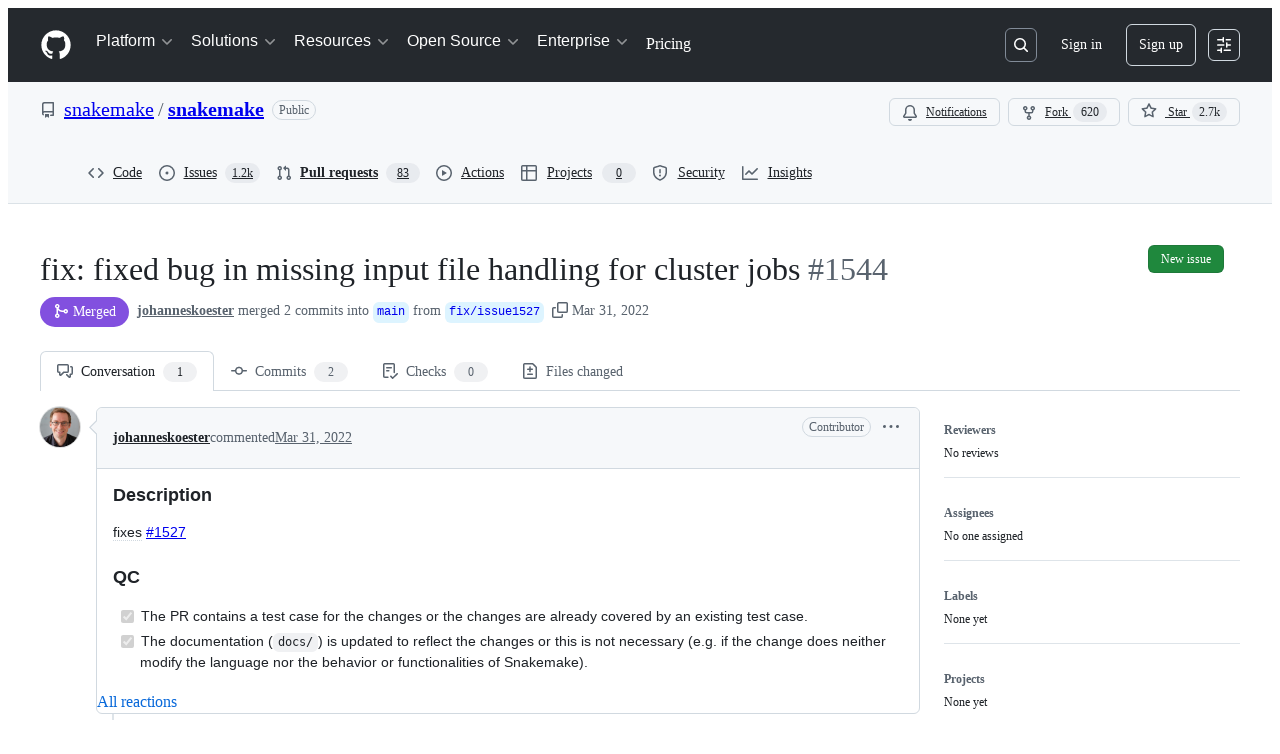

--- FILE ---
content_type: application/javascript
request_url: https://github.githubassets.com/assets/high-contrast-cookie-ff2c933fbe48.js
body_size: 211
content:
(()=>{"use strict";let e;if("undefined"!=typeof __webpack_require__){var t=__webpack_require__.u,r=__webpack_require__.e,n={},i={};__webpack_require__.u=function(e){return t(e)+(n.hasOwnProperty(e)?"?"+n[e]:"")},__webpack_require__.e=function(e){return r(e).catch(function(r){var o=i.hasOwnProperty(e)?i[e]:3;if(o<1){var u=t(e);throw r.message="Loading chunk "+e+` failed after 3 retries.
(`+u+")",r.request=u,r}return new Promise(function(t){var r=3-o+1;setTimeout(function(){n[e]="cache-bust=true&retry-attempt="+r,i[e]=o-1,t(__webpack_require__.e(e))},0)})})}}if("undefined"!=typeof document){let t=document.getElementById("client-env");if(t)try{e=JSON.parse(t.textContent||"")}catch(e){console.error("Error parsing client-env",e)}}function o(e){let t=[];for(let r of function(){try{return document.cookie.split(";")}catch{return[]}}()){let[n,i]=r.trim().split("=");e===n&&void 0!==i&&t.push({key:n,value:i})}return t}!function(){if(function(){let t=(void 0)??e;if(!t)throw Error("Client env was requested before it was loaded. This likely means you are attempting to use client env at the module level in SSR, which is not supported. Please move your client env usage into a function.");return t}().login)return;let t=o("increase_contrast_light")[0],r=o("increase_contrast_dark")[0];document.documentElement.setAttribute("data-light-theme",t?.value==="enabled"?"light_high_contrast":"light"),document.documentElement.setAttribute("data-dark-theme",r?.value==="enabled"?"dark_high_contrast":"dark")}()})();
//# sourceMappingURL=high-contrast-cookie-ef4a22145bfb.js.map

--- FILE ---
content_type: application/javascript
request_url: https://github.githubassets.com/assets/30721-fe0b5d358bed.js
body_size: 7235
content:
"use strict";(globalThis.webpackChunk_github_ui_github_ui=globalThis.webpackChunk_github_ui_github_ui||[]).push([[30721],{4874:(e,t,r)=>{let i;r.d(t,{Zm:()=>x,uY:()=>L,XA:()=>M,CI:()=>q,hz:()=>P,KE:()=>$});var s=r(69599),a=r(37285),n=r(82518),o=r(35750),l=r(18150),c=r(85242),u=r(50467);let h={status:"CLOSED",nextAttemptTime:null,failureCount:0},d="offline_cache.circuit_breaker";var p,f,_,m,E,y,w=new WeakMap,g=new WeakMap,b=new WeakMap,v=new WeakMap,S=new WeakMap,O=new WeakMap,A=new WeakMap,C=new WeakMap;let CircuitBreaker=class CircuitBreaker{constructor(e,t){(0,l._)(this,w,{writable:!0,value:void 0}),(0,l._)(this,g,{writable:!0,value:void 0}),(0,l._)(this,b,{writable:!0,value:null}),(0,u._)(this,"reportFailure",(e,t,r)=>{switch((0,o._)(this,g).lastErrorType&&(0,o._)(this,g).lastErrorType!==e&&(0,o._)(this,O).call(this,e),e){case"RateLimitError":return(0,o._)(this,v).call(this,t,r);case"ServiceUnavailableError":return(0,o._)(this,S).call(this);default:return}}),(0,u._)(this,"reportSuccess",()=>{(0,c._)(this,g,{status:"CLOSED",nextAttemptTime:null,failureCount:0}),null==(p=(0,o._)(f=this,b))||p.call(f,d,"success_reported")}),(0,u._)(this,"getStatus",()=>{if("CLOSED"===(0,o._)(this,g).status)return"CLOSED";console.log("nextAttemptTime:",(0,o._)(this,g).nextAttemptTime,"currentTime:",Date.now());let e=Date.now();return(0,o._)(this,g).nextAttemptTime&&e>=(0,o._)(this,g).nextAttemptTime?((0,c._)(this,g,{status:"CLOSED",nextAttemptTime:null,failureCount:0}),"CLOSED"):"OPEN"}),(0,l._)(this,v,{writable:!0,value:(e,t)=>{let r=null;if(void 0!==e){let t=1e3*e,i=Math.random()*t*.05;r=Date.now()+t+i}else r=void 0!==t?1e3*t+5e3*Math.random():(0,o._)(this,A).call(this,(0,o._)(this,g).failureCount+1);let i=((0,o._)(this,g).failureCount||0)+1,s=(0,o._)(this,C).call(this,(0,o._)(this,g),i),a={status:s,nextAttemptTime:r,failureCount:i,lastErrorType:"RateLimitError"};(0,c._)(this,g,a),null==(_=(0,o._)(m=this,b))||_.call(m,d,"error_reported",{error_type:"RateLimitError",new_status:s,failure_count:i,next_attempt_time:r})}}),(0,l._)(this,S,{writable:!0,value:()=>{let e=(0,o._)(this,A).call(this,(0,o._)(this,g).failureCount+1),t=((0,o._)(this,g).failureCount||0)+1,r="OPEN";(0,c._)(this,g,{status:r,nextAttemptTime:e,failureCount:t,lastErrorType:"ServiceUnavailableError"}),null==(E=(0,o._)(y=this,b))||E.call(y,d,"error_reported",{error_type:"ServiceUnavailableError",new_status:r,failure_count:t,next_attempt_time:e})}}),(0,l._)(this,O,{writable:!0,value:e=>{(0,c._)(this,g,{status:"CLOSED",nextAttemptTime:null,failureCount:0,lastErrorType:e})}}),(0,l._)(this,A,{writable:!0,value:e=>{let t=Math.min(5e3*2**(e-1),3e5),r=Math.random()*t*.25;return Date.now()+(t+r)}}),(0,l._)(this,C,{writable:!0,value:(e,t)=>"OPEN"===e.status||t>=1?"OPEN":"CLOSED"}),(0,c._)(this,w,e),(0,c._)(this,b,t),(0,c._)(this,g,h)}};var T=new WeakMap,R=new WeakMap;let N=new class LRUCache{get(e){let t=(0,o._)(this,T).get(e);return void 0!==t&&((0,o._)(this,T).delete(e),(0,o._)(this,T).set(e,t)),t}set(e,t){if((0,o._)(this,T).has(e)&&(0,o._)(this,T).delete(e),(0,o._)(this,T).set(e,t),(0,o._)(this,T).size>(0,o._)(this,R)){let e=(0,o._)(this,T).keys().next().value;void 0!==e&&(0,o._)(this,T).delete(e)}}delete(e){(0,o._)(this,T).delete(e)}clear(){(0,o._)(this,T).clear()}get size(){return(0,o._)(this,T).size}constructor(e){(0,l._)(this,T,{writable:!0,value:void 0}),(0,l._)(this,R,{writable:!0,value:void 0}),(0,c._)(this,T,new Map),(0,c._)(this,R,e)}}(250);function k(e,t,r){i&&i("hot_cache.error",t,{error_type:e,error_message:r instanceof Error?r.message:"Unknown error"})}let D={init(e){i=e},getItem(e){try{return N.get(e)}catch(t){k("get_item",e,t);return}},setItem(e,t){try{N.set(e,t)}catch(t){k("set_item",e,t)}},removeItem(e){try{N.delete(e)}catch(t){k("remove_item",e,t)}},clear(){N.clear()},size:()=>N.size};var I=r(2362);let x={EXCLUDE_FROM_CACHE_KEY:"exclude_from_cache_key"},L={};function P(e,t,r,i,s){let a={...i,...Object.fromEntries(Object.entries(r).filter(([,e])=>void 0!==e))},n=Object.keys(a).sort(),o={};for(let e of n){if(s&&s.includes(e))continue;let t=a[e];null!=t&&(o[e]=t)}return`${e}-${t}#${JSON.stringify(o)}`}function $(e,t,r,i,s,a){let n=P(e,r,i,s,a),o=D.getItem(n);if(o)return o.queryHash!==t?L:o.state.data}function M({storage:e,prefix:t,maxAgeMs:r,sendAnalyticsEvent:i}){let n=(0,s.G7)("issues_react_extended_preheat_analytics"),o=(0,s.G7)("issues_react_client_side_caching_cb"),l=`${t}-circuit-breaker`,c=o?new CircuitBreaker(l,i):void 0;async function u(r,s,a,n,o){if(!e)return;let l=P(t,s,a,o,n?.[x.EXCLUDE_FROM_CACHE_KEY]);try{let t=await e.getItem(l,j(n));if(t&&t.queryHash!==r)return L;return t?.state.data}catch(e){i(I.Zf.CACHE_READ_ERROR,l,{error:String(e)});return}}async function h(t){if(e)try{D.removeItem(t),await e.removeItem(t)}catch(e){i(I.Zf.CACHE_EVICT_ERROR,t,{error:String(e)})}}async function d(r,s,a,n,o,l,c,u){if(!e)return;let h=P(t,s,a,c,l?.[x.EXCLUDE_FROM_CACHE_KEY]),d={queryHash:r,queryKey:Object.entries(a).flat(),state:{data:n,dataUpdatedAt:Date.now(),ttl:o,preheatSource:u}};try{u&&D.setItem(h,d),await e.setItem(h,d,void 0,void 0,j(l))}catch(e){i(I.Zf.CACHE_WRITE_ERROR,h,{error:String(e)})}}return D.init(i),{persisterFn:async function(s,o,l,p,f,_,m,E,y){var w,g,b,v,S,O,A;let C,T=await u(o,l,p,m,E),R=P(t,l,p,E,m?.[x.EXCLUDE_FROM_CACHE_KEY]),N=void 0!==T&&T!==L,k=m?.preheat_source,I=!!k,$=!!m?.skip_cache,M=null,j=null;if(N&&("object"==typeof T&&null!==T&&"data"in T&&(M=JSON.stringify(T.data)),(0,a.Av)({__trace:{query_name:m?.query_name,query_id:o,query_variables:p,duration_ms:1,cache_result:"hit"}}),I||$||(y?.(T),f.next(T),q())),I&&N){let e={queryHash:o,queryKey:Object.entries(p).flat(),state:{data:T,dataUpdatedAt:Date.now(),ttl:_,preheatSource:k}};D.setItem(R,e),n&&k&&i("offline_cache.preheat_noop",R,{preheatSource:k});return}let H=c?.getStatus()??"CLOSED";try{if(I&&"OPEN"===H)return;C=await s(N)}catch(e){if(N)return F([{message:e instanceof Error?e.message:"Unknown error"}]),T;throw e}let G=U(C);if(N&&G&&F(C.errors),I)if(G){let e=function(e){if(!e)return{shouldBackoff:!1};if("object"==typeof e&&"extensions"in e&&"object"==typeof e.extensions&&null!==e.extensions&&"backoff"in e.extensions){let t=e.extensions,r="string"==typeof t.errorType?t.errorType:void 0,i="number"==typeof t.retryAfter?t.retryAfter:void 0,s="number"==typeof t.resetTime?t.resetTime:void 0;return{shouldBackoff:!!t.backoff,errorType:r,retryAfter:i,resetTime:s}}return{shouldBackoff:!1}}(C);e.shouldBackoff&&c?.reportFailure(e.errorType??"Unknown",e.retryAfter,e.resetTime)}else"OPEN"===H&&c?.reportSuccess();let V=(w=C,!!(g=T)&&(g===L||!!w&&U(w))),K=!(!(b=C)||"object"==typeof b&&"errors"in b&&Array.isArray(b.errors)&&b.errors.length>0);if(e&&V)h(R);else if(K&&e){"object"==typeof C&&null!==C&&"data"in C&&(j=JSON.stringify(C.data));let e=(v=!!T,S=M,O=j,A=I,$?"force_refresh":v?S!==O?"changed":"unchanged":A?"pre_heated":"new");d(o,l,p,C,_??r,{...m,update_type:e},E,k)}if(!I)return C},retrieveQuery:u,tryCacheFetchResult:d}}function j(e){if(!e)return;let t={};for(let[r,i]of Object.entries(e))Object.values(x).includes(r)||(t[r]=i);return t}function U(e){return"object"==typeof e&&null!==e&&"errors"in e&&Array.isArray(e.errors)&&e.errors.length>0}function F(e){"undefined"!=typeof window&&window.dispatchEvent(new CustomEvent("stale-cache-warning",{detail:{errors:e}}))}function q(){"undefined"==typeof window||(0,n.Xl)()&&window.dispatchEvent(new CustomEvent("relay-cache-hit"))}},30721:(e,t,r)=>{r.d(t,{mf:()=>L.RelayEnvironmentProvider,VB:()=>SSRNetwork,SD:()=>U,E7:()=>j});var i=r(50467),s=r(40961),a=r(69487),n=r(37285),o=r(96379),l=r(71315),c=r(38102);let u=["NOT_FOUND","SAML","SERVICE_UNAVAILABLE","FORBIDDEN","AUTHENTICATION"];var h=r(51987),d=r(86185);let p=class ValidationError extends Error{constructor(e,t,r){super(e,t),(0,i._)(this,"catalogService",void 0),this.catalogService=r,this.name="ValidationError"}},f=class RateLimitError extends Error{constructor(e,t,...r){super(...r),(0,i._)(this,"retryAfter",void 0),(0,i._)(this,"resetTime",void 0),this.retryAfter=e,this.resetTime=t,this.name="RateLimitError"}},_=class ServiceUnavailableError extends Error{constructor(...e){super(...e),this.name="ServiceUnavailableError"}},m=class NotAcceptableError extends Error{constructor(...e){super(...e),this.name="NotAcceptableError"}},E=class SecFetchDestError extends Error{constructor(...e){super(...e),this.name="SecFetchDestError"}},y=class FetchNetworkError extends Error{constructor(...e){super(...e),this.name="FetchNetworkError"}};async function w(e,t,r){if(e.status>401&&404!==e.status){let i=await e.text(),s={url:e.url,timestamp:new Date().toISOString(),persistedQueryId:t,persistedQueryName:r,failureRequestId:e.headers.get("X-Github-Request-Id")},a=`HTTP error (${e.status}): ${i||"No additional text"}.
    Error Info: ${JSON.stringify(s)}`;if(429===e.status)throw new f(Number(e.headers.get("Retry-After")),Number(e.headers.get("X-RateLimit-Reset")),a,{cause:e.status});if(503===e.status)throw new _(a,{cause:e.status});if(406===e.status)throw new m(a,{cause:e.status});else if(422===e.status&&i.includes("sec-fetch-dest"))throw new E(a,{cause:e.status});throw Error(a,{cause:e.status})}}async function g(e,t,r,i="GET",s,a,n,o,l){return(await b(e,t,r,i,{isSubscription:!1,scope:void 0,preheatSource:l},s,a,n,o)).response}async function b(e,t,r,i="POST",s={},o,h,d,f){let _=JSON.stringify((0,a.stableCopy)({persistedQueryName:t,query:e,variables:r,...s.scopeObject?{scopeObject:s.scopeObject}:{}})),{isSubscription:m,scope:E,subscriptionTopic:y,dispatchTime:w}=s,g=o;void 0===o||""!==o&&o.endsWith("/_graphql")||((0,c.N7)(Error(`fetchGraphQL received invalid baseUrl - must end with /_graphql persistedQueryId: ${e}, persistedQueryName: ${t}, invalidBaseUrl: ${o}`)),g=void 0);let S=function(e,t,r,i,s,a,n="/_graphql"){let o=[];if("GET"===e&&o.push(`body=${t}`),r&&o.push("subscription=1"),s&&o.push(`scope=${encodeURIComponent(s)}`),i&&o.push(`subscriptionTopic=${encodeURIComponent(i)}`),a&&o.push(`dispatchTime=${encodeURIComponent(a)}`),l.cg){let e=new URL(l.cg.location.href,l.cg.location.origin).searchParams.get("_features");e&&o.push(`_features=${e}`)}return o.length>0?`${n}?${o.join("&")}`:n}(i,encodeURIComponent(_),m,y,E,w,g),O=null;try{let{subscriptionId:r,requestId:a,json:o}=await v(S,i,e,t,_,h,s.preheatSource);if(O=r,!function(e,t,r){let i=("errors"in e?e.errors:[]).filter(e=>!u.includes(e.type));if("errors"in e&&i.length){let t=i.map(e=>`GraphQL error: ${e.type}: ${e.message} (path: ${e.path})`).join(", "),s=new p(`${t} (Persisted query id: ${r})`,{cause:i},e.extensions?.query_owning_catalog_service);(0,c.N7)(s)}if(!("data"in e)){let i=function e(t){if(null==t)return t;if(Array.isArray(t))return t.map(t=>null==t?t:"object"==typeof t?e(t):"[FILTERED]");if("object"==typeof t){let r={};for(let i in t)if(Object.prototype.hasOwnProperty.call(t,i)){let s=t[i];"errors"===i||null==s?r[i]=s:"object"==typeof s?r[i]=e(s):r[i]="[FILTERED]"}return r}return t}(e),s=Error(`Expected data property in response: ${JSON.stringify(i)}. persistedQueryId: ${r}, requestId: ${t}`);(0,c.N7)(s)}}(o,a,e),o)if(f){let e={__trace:{...o?.__trace,cache_result:"refresh"}};(0,n.Av)(e)}else(0,n.Av)(o);return{subscriptionId:O,response:o}}catch(e){if(d){let t,r=e?.name;"RateLimitError"!==(t=e?.name)&&"SecFetchDestError"!==t&&"NotAcceptableError"!==t&&"FetchNetworkError"!==t&&(0,c.N7)(e);let i={};if(("RateLimitError"===r||"ServiceUnavailableError"===r)&&(i={backoff:!0,errorType:r},"RateLimitError"===r)){let t=e.retryAfter;void 0===t||isNaN(t)||(i={...i,retryAfter:t});let r=e.resetTime;void 0===r||isNaN(r)||(i={...i,resetTime:r})}return d.error(e),{subscriptionId:O,response:{errors:[{message:"An error occurred while fetching data. Please try again later."}],extensions:i}}}throw e}}async function v(e,t,r,i,s,a,o){return S((0,n.RD)(e),t,r,i,s,a,o)}async function S(e,t,r,i,s,a,n){let u,p,f={...(0,h.kt)(),...n?{"X-GITHUB-PREHEAT":n}:{}};a?.issues_react_perf_test&&(f["X-LUC-Environment"]="issues");let _=(u="GET"===t?await fetch(e,{method:t,cache:"no-cache",credentials:"include",headers:{Accept:"application/json",...f}}):await (0,o.DI)(e,{method:t,headers:{Accept:"application/json",...f},...s?{body:s}:void 0})).headers.get("X-Subscription-ID"),m=u.headers.get("X-Github-Request-Id")||"",E=u.status;if(d.z.checkResponse(u),await w(u,r,i),404===E&&"POST"===t)throw l.cg?.location.reload(),Error("Reloading page due to 404 on GraphQL mutation for unauthenticated user.");try{p=await u.json()}catch(r){let t={error:r instanceof Error?`${r.name}: ${r.message}`:String(r),status:E,url:e,requestId:m};if(r instanceof Error&&"TypeError"===r.name&&"Failed to fetch"===r.message)throw new y(`Network error while reading response. Please check your connection and try again. ${JSON.stringify(t)}`);throw(0,c.N7)(Error(`Failed to parse server JSON response ${JSON.stringify(t)}`)),Error(`Failed to parse server response. Please try again later. ${JSON.stringify(t)}`)}return{subscriptionId:_,requestId:m,json:p,status:E}}let O=[{kind:"linked",handle(e,t,r){if(null!=t&&t.getType()===a.ROOT_TYPE&&"node"===e.name&&r.hasOwnProperty("id"))return r.id}},{kind:"pluralLinked",handle(e,t,r){if(null!=t&&t.getType()===a.ROOT_TYPE&&"nodes"===e.name&&r.hasOwnProperty("ids"))return r.ids}}];var A=r(11418),C=r(73056),T=r(69982);function R(e){return(0,T.unstable_scheduleCallback)(T.unstable_LowPriority,e)}var N=r(87683),k=r(69599),D=r(53419),I=r(21067),x=r(4874),L=r(18312);function P(e){let t=e?.ttl,r=e?.defaultValues,i=e?.[N.Zm.EXCLUDE_FROM_CACHE_KEY],s=e?.preheatSource;return{cacheTTL:t,defaultValues:r,keysToExclude:i,preheatSource:s,skipCache:e?.skipCache,cacheEnabledForQuery:void 0!==t&&t>0}}async function $({params:e,variables:t,baseUrl:r,enabledFeatures:i,observer:s,isClientSideCachingEnabled:a,cache:n,metadata:o,preloadSubscriptions:l}){if(!e.id)throw Error("Params has no id property!");let{cacheTTL:c,defaultValues:u,keysToExclude:h,preheatSource:d,skipCache:p,cacheEnabledForQuery:f}=P(o),_="mutation"===e.operationKind?"POST":"GET",m=a=>g(e.id,e.name,t,_,r,i,s,a,p?"force_refresh":d);return n&&a&&f&&"mutation"!==e.operationKind?n.persisterFn(m,e.id,e.name,t,s,c,{query_name:e.name,preheat_source:d,[N.Zm.EXCLUDE_FROM_CACHE_KEY]:h,skip_cache:p},u,l):m()}let M={cancel:()=>!1,schedule:e=>((0,s.unstable_batchedUpdates)(e),"")};let SSRNetwork=class SSRNetwork{preloadSubscriptions(e){if(e&&"extensions"in e&&e.extensions&&e.extensions.subscriptions){let t=e.extensions.subscriptions;for(let e in t)for(let r in this.preloadedSubscriptions.has(e)||this.preloadedSubscriptions.set(e,new Map),t[e])this.preloadedSubscriptions.get(e)?.set(r,t[e][r])}}execute(e,t,r){return this.relayNetwork.execute(e,t,r)}getPreloadedSubscriptions(){return this.preloadedSubscriptions}constructor(e,t={},r,s,n,o,u,h){(0,i._)(this,"relayNetwork",void 0),(0,i._)(this,"ssrPreloadedData",void 0),(0,i._)(this,"preloadedSubscriptions",void 0),(0,i._)(this,"warningsShown",void 0),(0,i._)(this,"enabled_features",void 0),(0,i._)(this,"maxAge",void 0),(0,i._)(this,"cache",void 0),(0,i._)(this,"stalePreloadedData",void 0),(0,i._)(this,"markPreloadedDataAsStale",void 0),this.ssrPreloadedData=e,this.enabled_features=t,this.preloadedSubscriptions=r,this.warningsShown=new Set,this.maxAge=n,this.cache=o,this.stalePreloadedData=u??!1,this.markPreloadedDataAsStale=h,this.relayNetwork=a.Network.create((e,t,r)=>a.Observable.create(i=>{let a=function({params:e,variables:t,ssrPreloadedQueries:r,baseUrl:i,emitWarning:s,enabledFeatures:a,maxAge:n,observer:o,cache:c,metadata:u,stalePreloadedData:h,preloadSubscriptions:d}){if(!e.id)throw Error("params has no id property!");let p=(0,k.G7)("issues_react_client_side_caching"),f=(0,k.G7)("issues_react_hot_cache");if(e.id&&r){let i=JSON.stringify(t),s=r.get(e.id)?.get(i),a=Math.floor(Date.now()/1e3),u=s?.timestamp;if(s&&(o.next(s),!(n&&u&&a>u+n)&&!h)){if(p&&c){let r=e.metadata?.ttl,i=e.metadata?.defaultValues;void 0!==r&&r>0&&c.tryCacheFetchResult(e.id,e.name,t,s,r,{query_name:e.name,update_type:"preloaded"},i)}o.complete();return}e.metadata?.isRelayRouteRequest&&(0,l.g5)()}let _={...u??{},...e.metadata};if(l.KJ&&p&&"mutation"!==e.operationKind&&f){let{defaultValues:r,keysToExclude:i,preheatSource:s,skipCache:a,cacheEnabledForQuery:n}=P(_);if(n&&!s&&!a){let s=`${N.vp}-${(0,I.cj)()}`,a=(0,N.KE)(s,e.id,e.name,t,r,i);a&&a!==x.uY&&(d?.(a),o.next(a),(0,x.CI)())}}if(l.KJ)return $({params:e,variables:t,baseUrl:i,enabledFeatures:a,observer:o,isClientSideCachingEnabled:p,cache:c,metadata:_,preloadSubscriptions:d})}({params:e,variables:t,ssrPreloadedQueries:this.ssrPreloadedData,baseUrl:s,emitWarning:e=>{this.warningsShown.has(e)||(this.warningsShown.add(e),console.warn(e))},enabledFeatures:this.enabled_features,maxAge:n,observer:i,cache:this.cache,metadata:r.metadata,stalePreloadedData:this.stalePreloadedData,preloadSubscriptions:this.preloadSubscriptions.bind(this)});a instanceof Promise&&a.then(e=>{Array.isArray(e)||this.preloadSubscriptions(e),e&&i.next(e),i.complete()}),"mutation"===e.operationKind&&(this.stalePreloadedData=!0,this.markPreloadedDataAsStale?.(!0))}),(e,t)=>(function(e,t,r=new Map){let i=e.id,s=e.name;return a.Observable.create(a=>{let n=()=>{},o=!1;return async function(){if(!i)throw Error("unexpected operation with no id!");let l=e.metadata?.scope,u=function(e,t,r,i){let s=i.get(e);if(s)e:for(let[e,i]of s){for(let[i,s]of Object.entries(JSON.parse(e)))if("$scope"===i&&r!==s||t[i]!==s)continue e;return i}}(i,t,l,r),h=null;if(u)h=u.subscriptionId,u.response&&a.next(u.response);else try{let e=await b(i,s,t,"GET",{isSubscription:!0,scope:l});h=e.subscriptionId,e.response&&a.next(e.response)}catch(e){if(e instanceof Error&&e.message.includes("Subscription halted"))return;throw e}try{let e=await (0,A.H)();if(o)return;let r=(0,C.$)(e,h,async({scope_object:e,subscription_topic:r,dispatch_time:n})=>{try{let{response:o}=await b(i,s,{...t},"GET",{isSubscription:!0,scopeObject:e,subscriptionTopic:r,dispatchTime:n,scope:l});o&&a.next(o)}catch(e){(0,c.N7)(e,{message:`Error in fetching update for ${i} with variables ${JSON.stringify(t)}`})}});r?.unsubscribe&&(n=r.unsubscribe)}catch(e){a.error(e)}}(),{get closed(){return o},unsubscribe(){o=!0,n()}}})})(e,t,this.preloadedSubscriptions))}};let j=e=>{let t;if(l.KJ){let e=(0,k.G7)("issues_react_client_side_caching_analytics");t=(0,N.VC)({sendAnalyticsEvent:(e,t,r={})=>{let i={react:!0,version:N.L7};(0,D.BI)(e,{...i,...r,target:t})},reportableEvents:e?N.Zf.ANY:N.Zf.NONE})}let r=new SSRNetwork(new Map,{},new Map,e,void 0,t),i=new a.Environment({scheduler:M,store:new a.Store(new a.RecordSource,{gcReleaseBufferSize:50,queryCacheExpirationTime:3e5,gcScheduler:R}),getDataID:(e,t)=>{if("Viewer"===t)return null==e.id?(0,a.generateClientID)("client:root","viewer"):e.id;if("ProjectV2SingleSelectFieldOption"===t){let t=[];return e.id&&t.push(e.id),e.name&&t.push(e.name),e.color&&t.push(e.color),e.description&&t.push(function(e){let t=0;if(0===e.length)return t;for(let r=0;r<e.length;r++)t=(t<<5)-t+e.charCodeAt(r)|0;return t}(e.description)),t.join("_")}return e.id},network:r,missingFieldHandlers:O});return i.options={baseUrl:e,getPreloadedSubscriptions:()=>r.getPreloadedSubscriptions()},i};function U({environment:e,query:t,variables:r={},metadata:i}){let s=(0,a.getRequest)(t),n=(0,a.createOperationDescriptor)(s,r);return e.retain(n),(0,a.fetchQuery)(e,t,r,{fetchPolicy:"store-or-network",networkCacheConfig:{metadata:i}})}},86185:(e,t,r)=>{r.d(t,{z:()=>p});var i=r(35750),s=r(18150),a=r(87057),n=r(69599),o=r(82075);let l="VERSION_MISMATCH_LAST_TRIGGERED",c=(0,o.A)("localStorage",{ttl:9e7,throwQuotaErrorsOnSet:!1}),u=null;let VersionMismatchRateLimiter=class VersionMismatchRateLimiter{canTrigger(){let e=this.getLastTriggerTime();return null===e||Date.now()-e>=864e5}recordTrigger(){let e=Date.now();c.setItem(l,e.toString()),u=e}getLastTriggerTime(){let e=c.getItem(l);if(e){let t=parseInt(e,10);return isNaN(t)?null:t}return u}clearTriggerRecord(){c.removeItem(l),u=null}};let h=new VersionMismatchRateLimiter;var d=new WeakMap;let p=new class VersionMismatchDetector{registerApp(e,t){(0,i._)(this,d).set(e,t)}unregisterApp(e){(0,i._)(this,d).delete(e)}checkResponse(e,t){if("true"!==e.headers.get("X-GitHub-Version-Mismatch")||!(0,n.G7)("react_version_mismatch_detection")||!h.canTrigger())return!1;let r={clientVersion:(0,a.O)(),serverVersion:e.headers.get("X-GitHub-Server-Version")||void 0,requestUrl:e.url,responseHeaders:e.headers,appName:t};if(h.recordTrigger(),t){let e=(0,i._)(this,d).get(t);if(e)return e.onMismatchDetected(r),!0}else{let e=!1;for(let[t,s]of(0,i._)(this,d).entries()){let i={...r,appName:t};s.onMismatchDetected(i),e=!0}return e}return!1}constructor(){(0,s._)(this,d,{writable:!0,value:new Map})}}},87683:(e,t,r)=>{r.d(t,{KE:()=>a.KE,L7:()=>c,VC:()=>u,Zf:()=>i.Zf,Zm:()=>a.Zm,vp:()=>o});var i=r(2362),s=r(21067),a=r(4874);let n={Check:e=>"object"==typeof e&&null!==e&&(void 0===e.data||"object"==typeof e.data)&&(void 0===e.errors||!!Array.isArray(e.errors)),Code:()=>"manual-validator",Errors:()=>[]},o="relay-query",l=6048e5,c="1.0.8",u=({sendAnalyticsEvent:e,reportableEvents:t=i.Zf.ANY,maxAgeMs:r=l})=>{let c=(0,i.i5)({validator:n,sendAnalyticsEvent:(r,...s)=>{t!==i.Zf.NONE&&(t===i.Zf.ANY||Array.isArray(t)&&t.includes(r))&&e(r,...s)}});return(0,a.XA)({storage:c,prefix:`${o}-${(0,s.cj)()}`,maxAgeMs:r,sendAnalyticsEvent:e})}}}]);
//# sourceMappingURL=30721-bc48b0e705b4.js.map

--- FILE ---
content_type: application/javascript
request_url: https://github.githubassets.com/assets/pull-requests-7d10bd50a66c.js
body_size: 103137
content:
"use strict";(globalThis.webpackChunk_github_ui_github_ui=globalThis.webpackChunk_github_ui_github_ui||[]).push([[3201,6315,9389,16902,22225,28773,28970,31146,36661,37415,38074,40235,45338,48727,50531,51380,57293,57431,58281,60229,64492,65404,72560,73369,73560,73575,76413,76512,76949,82075,83846,85243,86391,90920,91472,95721],{1117:(e,t,n)=>{n.d(t,{N:()=>ed,$:()=>eu});var a=n(74848),r=n(96540),s=n(68273),i=n(16522),l=n(96760),o=n(78314),c=n(35898),d=n(71315),u=n(38621),m=n(72511),h=n(21373),p=n(57478),f=n(34164),g=n(21935),y=n(83878);let x="Comment-module__commit-discussion-comments--GlkCu",b="Comment-module__discussion-comments-rose--JwtpK";var v=n(24967),_=n(81945);let j=(0,s.kw)()?()=>{let e,t=(0,i.c)(1);return t[0]===Symbol.for("react.memo_cache_sentinel")?(e=(0,a.jsx)("div",{className:"d-flex gap-2",children:(0,a.jsx)("div",{className:"flex-1 border overflow-x-auto rounded-2 borderColor-muted color-shadow-small",children:(0,a.jsxs)("div",{className:"d-flex flex-column gap-2 m-3",children:[(0,a.jsxs)("div",{className:"d-flex flex-items-center gap-2",children:[(0,a.jsx)(_.O,{variant:"elliptical",height:"xl",width:"xl"}),(0,a.jsx)(_.O,{variant:"rounded",height:"sm",width:"150px"})]}),[void 0,void 0].map(C),(0,a.jsx)(v.e,{})]})})}),t[0]=e):e=t[0],e}:()=>(0,a.jsx)("div",{className:"d-flex gap-2",children:(0,a.jsx)("div",{className:"flex-1 border overflow-x-auto rounded-2 borderColor-muted color-shadow-small",children:(0,a.jsxs)("div",{className:"d-flex flex-column gap-2 m-3",children:[(0,a.jsxs)("div",{className:"d-flex flex-items-center gap-2",children:[(0,a.jsx)(_.O,{variant:"elliptical",height:"xl",width:"xl"}),(0,a.jsx)(_.O,{variant:"rounded",height:"sm",width:"150px"})]}),[void 0,void 0].map((e,t)=>(0,a.jsx)(_.O,{variant:"rounded",height:"sm",width:"random"},t)),(0,a.jsx)(v.e,{})]})})});try{j.displayName||(j.displayName="CommentLoading")}catch{}function C(e,t){return(0,a.jsx)(_.O,{variant:"rounded",height:"sm",width:"random"},t)}var E=n(26156),N=n(18559),w=n(23656),S=n(21086),R=n(38829),k=n(26076),A=n(19805),I=n(30617),T=n(49245),D=n(68534),M=n(42118),L=n(81034);let O=({ref:e=null,initialMarkdown:t,onCancel:n,onSave:s,referenceId:i,buttonText:l,commentContent:o})=>{let[c,d]=(0,r.useState)(!1),u=(0,r.useRef)(null),m=(0,r.useRef)(void 0),{commentBoxSubject:h}=(0,I.X)(),p=(0,r.useCallback)(()=>{},[]),{markdownBody:f,resetMarkdownBody:g,markdownValidationResult:y,handleMarkdownBodyChanged:x}=(0,L.x)({commentBoxRef:u,markdownComposerRef:e,onChange:p,onCancel:()=>{},referenceId:i,insidePortal:!1});(0,r.useEffect)(()=>{t&&!f&&x(t)},[t]),(0,r.useEffect)(()=>{if(o&&m.current!==o){x(o),m.current=o;let e=window.setTimeout(()=>{u.current&&(u.current?.scrollIntoView(),u.current?.focus())},0);return()=>{window.clearTimeout(e)}}},[o]),(0,r.useLayoutEffect)(()=>{if(u&&u.current){let e=window.setTimeout(()=>{u.current?.focus()},0);return()=>{window.clearTimeout(e)}}},[u]);let b=async()=>{d(!0),await s(f,g),d(!1)};return(0,a.jsx)(M.hF,{ref:u,validationResult:y,disabled:c,onChange:e=>{x(e)},onCancel:()=>{x(""),n?.()},onSave:b,saveButtonText:l,saveButtonTrailingIcon:!1,value:f,teamHovercardsEnabled:!0,fileUploadsEnabled:!0,subject:h})};O.displayName="CommitCommentEditor";let P=(0,s.kw)()?function(e){let t,n,s=(0,i.c)(10),{comment:l,commitOid:o,onCancel:c,onUpdate:d}=e,{editComment:u}=(0,I.X)(),m=(0,r.useRef)(null);s[0]!==l||s[1]!==u||s[2]!==d?(t=async e=>{let t=await u(e,l);t.updatedFields&&d({...l,...t.updatedFields})},s[0]=l,s[1]=u,s[2]=d,s[3]=t):t=s[3];let h=t,p=`${o}-${l.id}`;return s[4]!==l.body||s[5]!==o||s[6]!==c||s[7]!==h||s[8]!==p?(n=(0,a.jsx)(O,{commitOid:o,initialMarkdown:l.body,ref:m,onSave:h,onCancel:c,referenceId:p,buttonText:"Update comment"}),s[4]=l.body,s[5]=o,s[6]=c,s[7]=h,s[8]=p,s[9]=n):n=s[9],n}:function({comment:e,commitOid:t,onCancel:n,onUpdate:s}){let{editComment:i}=(0,I.X)(),l=(0,r.useRef)(null),o=async t=>{let n=await i(t,e);n.updatedFields&&s({...e,...n.updatedFields})};return(0,a.jsx)(O,{commitOid:t,initialMarkdown:e.body,ref:l,onSave:o,onCancel:n,referenceId:`${t}-${e.id}`,buttonText:"Update comment"})};try{P.displayName||(P.displayName="UpdateCommitComment")}catch{}let U=(0,s.kw)()?function(e){let t,n,r=(0,i.c)(17),{comments:s,commit:l,locked:o,deleteComment:c,updateComment:d,setNewCommentContent:u,repoOwnerGlobalRelayId:m}=e;if(0===s.length)return null;if(r[0]!==s||r[1]!==l||r[2]!==c||r[3]!==o||r[4]!==m||r[5]!==u||r[6]!==d){let e;r[8]!==l||r[9]!==c||r[10]!==o||r[11]!==m||r[12]!==u||r[13]!==d?(e=e=>(0,a.jsx)(F,{comment:e,commit:l,locked:o,deleteComment:c,updateComment:d,setNewCommentContent:u,repoOwnerGlobalRelayId:m},e.id),r[8]=l,r[9]=c,r[10]=o,r[11]=m,r[12]=u,r[13]=d,r[14]=e):e=r[14],t=s.map(e),r[0]=s,r[1]=l,r[2]=c,r[3]=o,r[4]=m,r[5]=u,r[6]=d,r[7]=t}else t=r[7];return r[15]!==t?(n=(0,a.jsx)("div",{className:"d-flex flex-column gap-3",children:t}),r[15]=t,r[16]=n):n=r[16],n}:function({comments:e,commit:t,locked:n,deleteComment:r,updateComment:s,setNewCommentContent:i,repoOwnerGlobalRelayId:l}){return 0===e.length?null:(0,a.jsx)("div",{className:"d-flex flex-column gap-3",children:e.map(e=>(0,a.jsx)(F,{comment:e,commit:t,locked:n,deleteComment:r,updateComment:s,setNewCommentContent:i,repoOwnerGlobalRelayId:l},e.id))})},F=(0,s.kw)()?function(e){let t,n,s,l,c,d,u,m,h,p,f,g=(0,i.c)(46),{comment:y,commit:x,locked:b,deleteComment:_,updateComment:j,setNewCommentContent:C,repoOwnerGlobalRelayId:E}=e,N=(0,o.t)(),[w,S]=(0,r.useState)(!1),[R,M]=(0,r.useState)(y.isHidden),L=(0,r.useRef)(null),{deleteComment:O,hideComment:U,unhideComment:F}=(0,I.X)();g[0]!==y.id||g[1]!==O||g[2]!==_?(t=async()=>{let e=await O(y.id.toString());"canceled"===e||"error"!==e&&"success"===e&&_(y.id)},g[0]=y.id,g[1]=O,g[2]=_,g[3]=t):t=g[3];let G=t;g[4]!==j?(n=e=>{j(e),S(!1)},g[4]=j,g[5]=n):n=g[5];let Q=n;g[6]!==y||g[7]!==U||g[8]!==j?(s=async e=>{let t=await U(y.id.toString(),e);"error"!==t&&"success"===t&&(j({...y,isHidden:!0,minimizedReason:e}),M(!0))},g[6]=y,g[7]=U,g[8]=j,g[9]=s):s=g[9];let K=s;g[10]!==y||g[11]!==F||g[12]!==j?(l=async()=>{let e=await F(y.id.toString());"error"!==e&&"success"===e&&(j({...y,isHidden:!1,minimizedReason:null}),M(!1))},g[10]=y,g[11]=F,g[12]=j,g[13]=l):l=g[13];let V=l,z=x.authors.length>0?x.authors[0]?.login:"";g[14]!==y||g[15]!==x||g[16]!==N||g[17]!==E?(c=(0,T.p)(y,x,N,E),g[14]=y,g[15]=x,g[16]=N,g[17]=E,g[18]=c):c=g[18],g[19]!==x.oid?(d=(0,D.F)(x.oid),g[19]=x.oid,g[20]=d):d=g[20],g[21]!==c||g[22]!==d?(u={...c,referenceText:d},g[21]=c,g[22]=d,g[23]=u):u=g[23];let W=u;g[24]===Symbol.for("react.memo_cache_sentinel")?(m=()=>{S(!0)},g[24]=m):m=g[24];let X=y.viewerCanReadUserContentEdits&&!!y.lastUserContentEdit;return g[25]!==y||g[26]!==z||g[27]!==R||g[28]!==G||g[29]!==K||g[30]!==V||g[31]!==C||g[32]!==X||g[33]!==W?(h=(0,a.jsx)(H,{comment:W,commentAuthorLogin:y.author.login,commentSubjectAuthorLogin:z,commentSubjectType:"commit",avatarUrl:y.author.avatarUrl,isMinimized:R,editComment:m,onReplySelect:C,onMinimize:M,navigate:$,hideComment:K,unhideComment:V,deleteComment:G,commentRef:L,showEditHistory:X,commitComment:y}),g[25]=y,g[26]=z,g[27]=R,g[28]=G,g[29]=K,g[30]=V,g[31]=C,g[32]=X,g[33]=W,g[34]=h):h=g[34],g[35]!==y||g[36]!==x.oid||g[37]!==w||g[38]!==R||g[39]!==b||g[40]!==Q?(p=R?null:w?(0,a.jsx)("div",{className:"m-2",children:(0,a.jsx)(P,{comment:y,commitOid:x.oid,onUpdate:Q,onCancel:()=>S(!1)})}):(0,a.jsxs)("div",{className:"d-flex flex-column m-3 gap-3",style:{gap:"12px"},children:[(0,a.jsx)("div",{className:"markdown-body","data-turbolinks":"false",children:(0,a.jsx)(k.G,{disabled:!1,verifiedHTML:y.htmlBody,markdownValue:y.body,onChange:q,onLinkClick:B,teamHovercardsEnabled:!0})}),(0,a.jsx)(r.Suspense,{fallback:(0,a.jsx)(v.e,{}),children:(0,a.jsx)(A.ReactionViewerRelayQueryComponent,{id:y.relayId,subjectLocked:b})})]}),g[35]=y,g[36]=x.oid,g[37]=w,g[38]=R,g[39]=b,g[40]=Q,g[41]=p):p=g[41],g[42]!==y.urlFragment||g[43]!==h||g[44]!==p?(f=(0,a.jsxs)("div",{className:"border rounded-2",ref:L,id:y.urlFragment,tabIndex:-1,children:[h,p]}),g[42]=y.urlFragment,g[43]=h,g[44]=p,g[45]=f):f=g[45],f}:function({comment:e,commit:t,locked:n,deleteComment:s,updateComment:i,setNewCommentContent:l,repoOwnerGlobalRelayId:c}){let d=(0,o.t)(),[u,m]=(0,r.useState)(!1),[h,p]=(0,r.useState)(e.isHidden),f=(0,r.useRef)(null),{deleteComment:g,hideComment:y,unhideComment:x}=(0,I.X)(),b=async()=>{let t=await g(e.id.toString());"canceled"===t||"error"!==t&&"success"===t&&s(e.id)},_=async t=>{let n=await y(e.id.toString(),t);"error"!==n&&"success"===n&&(i({...e,isHidden:!0,minimizedReason:t}),p(!0))},j=async()=>{let t=await x(e.id.toString());"error"!==t&&"success"===t&&(i({...e,isHidden:!1,minimizedReason:null}),p(!1))},C=t.authors.length>0?t.authors[0]?.login:"",E={...(0,T.p)(e,t,d,c),referenceText:(0,D.F)(t.oid)};return(0,a.jsxs)("div",{className:"border rounded-2",ref:f,id:e.urlFragment,tabIndex:-1,children:[(0,a.jsx)(H,{comment:E,commentAuthorLogin:e.author.login,commentSubjectAuthorLogin:C,commentSubjectType:"commit",avatarUrl:e.author.avatarUrl,isMinimized:h,editComment:()=>{m(!0)},onReplySelect:l,onMinimize:p,navigate:()=>{},hideComment:_,unhideComment:j,deleteComment:b,commentRef:f,showEditHistory:e.viewerCanReadUserContentEdits&&!!e.lastUserContentEdit,commitComment:e}),h?null:u?(0,a.jsx)("div",{className:"m-2",children:(0,a.jsx)(P,{comment:e,commitOid:t.oid,onUpdate:e=>{i(e),m(!1)},onCancel:()=>m(!1)})}):(0,a.jsxs)("div",{className:"d-flex flex-column m-3 gap-3",style:{gap:"12px"},children:[(0,a.jsx)("div",{className:"markdown-body","data-turbolinks":"false",children:(0,a.jsx)(k.G,{disabled:!1,verifiedHTML:e.htmlBody,markdownValue:e.body,onChange:()=>{},onLinkClick:()=>{},teamHovercardsEnabled:!0})}),(0,a.jsx)(r.Suspense,{fallback:(0,a.jsx)(v.e,{}),children:(0,a.jsx)(A.ReactionViewerRelayQueryComponent,{id:e.relayId,subjectLocked:n})})]})]})};function B(){}function q(){}function $(){}let H=(0,s.kw)()?function(e){let t,n,s,l,o,c,d=(0,i.c)(15);d[0]!==e?({hideActions:t,...n}=e,d[0]=e,d[1]=t,d[2]=n):(t=d[1],n=d[2]);let u=n.commitComment;if(n.showEditHistory){let e,t;d[3]!==u.relayId?(e=(0,a.jsx)(r.Suspense,{fallback:null,children:(0,a.jsx)(K,{id:u.relayId})}),d[3]=u.relayId,d[4]=e):e=d[4],o=e,d[5]!==n.comment.id?(t=(0,a.jsx)(V,{id:n.comment.id}),d[5]=n.comment.id,d[6]=t):t=d[6],c=t}return d[7]!==t||d[8]!==n?(s=t?void 0:(0,a.jsx)(N.p,{onSuccessfulBlock:G,...n}),d[7]=t,d[8]=n,d[9]=s):s=d[9],d[10]!==o||d[11]!==c||d[12]!==n||d[13]!==s?(l=(0,a.jsx)(E.v,{lastEditedByMessage:c,editHistoryComponent:o,forceInlineAvatar:!0,...n,actions:s}),d[10]=o,d[11]=c,d[12]=n,d[13]=s,d[14]=l):l=d[14],l}:function({hideActions:e,...t}){let n,s,i=t.commitComment;return t.showEditHistory&&(n=(0,a.jsx)(r.Suspense,{fallback:null,children:(0,a.jsx)(K,{id:i.relayId})}),s=(0,a.jsx)(V,{id:t.comment.id})),(0,a.jsx)(E.v,{lastEditedByMessage:s,editHistoryComponent:n,forceInlineAvatar:!0,...t,actions:e?void 0:(0,a.jsx)(N.p,{onSuccessfulBlock:()=>{setTimeout(()=>d.cg?.location.reload(),800)},...t})})};function G(){setTimeout(Q,800)}function Q(){return d.cg?.location.reload()}let K=(0,s.kw)()?function(e){let t,n,r=(0,i.c)(4),{id:s}=e;r[0]!==s?(t={id:s},r[0]=s,r[1]=t):t=r[1];let l=(0,R.f)(t);return r[2]!==l?(n=l?(0,a.jsx)(w.W,{editHistory:l}):null,r[2]=l,r[3]=n):n=r[3],n}:function({id:e}){let t=(0,R.f)({id:e});return t?(0,a.jsx)(w.W,{editHistory:t}):null},V=(0,s.kw)()?function(e){let t,n,r=(0,i.c)(4),{id:s}=e;r[0]!==s?(t={id:s},r[0]=s,r[1]=t):t=r[1];let l=(0,R.f)(t);return r[2]!==l?(n=l?(0,a.jsx)(S._,{editInformation:l}):null,r[2]=l,r[3]=n):n=r[3],n}:function({id:e}){let t=(0,R.f)({id:e});return t?(0,a.jsx)(S._,{editInformation:t}):null};try{U.displayName||(U.displayName="ExistingCommitComments")}catch{}try{F.displayName||(F.displayName="ExistingCommitComment")}catch{}try{H.displayName||(H.displayName="CommitCommentHeader")}catch{}try{K.displayName||(K.displayName="CommitCommentHeaderEditHistory")}catch{}try{V.displayName||(V.displayName="CommitCommentHeaderLastEditedBy")}catch{}var z=n(25407),W=n(79634),X=n(96379),Z=n(57387);let Y=(0,s.kw)()?function(e){let t,n,s,l,c,d,u,h,p,f,g=(0,i.c)(33),{commitOid:y,locked:x,onClose:b}=e,v=(0,o.t)(),{helpUrl:_}=(0,W.X)(),[j,C]=(0,r.useState)(!1),E=x?"Unlock":"Lock",N=x?"lock":"unlock";g[0]!==y||g[1]!==b||g[2]!==v?(t=async()=>{(await (0,X.DI)(`${(0,z.$Qz)({owner:v.ownerLogin,repo:v.name,commitish:y})}/lock`,{method:"PUT",headers:{Accept:"application/json"}})).ok?b(!0):C(!0)},g[0]=y,g[1]=b,g[2]=v,g[3]=t):t=g[3];let w=t;g[4]!==y||g[5]!==b||g[6]!==v?(n=async()=>{(await (0,X.lS)(`${(0,z.$Qz)({owner:v.ownerLogin,repo:v.name,commitish:y})}/unlock`,{method:"PUT",headers:{Accept:"application/json"}})).ok?b(!1):C(!0)},g[4]=y,g[5]=b,g[6]=v,g[7]=n):n=g[7];let S=n;g[8]!==b?(s=()=>b(),g[8]=b,g[9]=s):s=g[9];let R=`${E} conversation on this commit`,k=`${E} conversation`;g[10]===Symbol.for("react.memo_cache_sentinel")?(l={width:"100%"},g[10]=l):l=g[10];let A=x?S:w;return g[11]!==k||g[12]!==A?(c=[{content:k,buttonType:"danger",style:l,onClick:A}],g[11]=k,g[12]=A,g[13]=c):c=g[13],g[14]!==E||g[15]!==j?(d=j&&(0,a.jsxs)(m.A,{className:"mb-2",variant:"danger",children:["There was an error ",E.toLocaleLowerCase(),"ing this conversation. Please try again."]}),g[14]=E,g[15]=j,g[16]=d):d=g[16],g[17]!==E?(u=(0,a.jsxs)("p",{children:[E,"ing the conversation means:"]}),g[17]=E,g[18]=u):u=g[18],g[19]!==_||g[20]!==x||g[21]!==v?(h=(0,a.jsx)("ul",{className:"ml-4",children:x?(0,a.jsxs)("li",{children:[(0,a.jsx)("strong",{children:"Everyone"})," will be able to comment on this commit once more."]}):(0,a.jsxs)(a.Fragment,{children:[(0,a.jsxs)("li",{children:["Other users ",(0,a.jsx)("strong",{children:"can\u2019t add new comments"})," to this commit."]}),v.isOrgOwned?(0,a.jsxs)("li",{children:["You and other members of teams with"," ",(0,a.jsx)("a",{href:`${_}/get-started/learning-about-github/access-permissions-on-github`,children:"write access"})," ","to this repository ",(0,a.jsx)("strong",{children:"can still leave comments"})," that others can see."]}):(0,a.jsxs)("li",{children:["You and other collaborators"," ",(0,a.jsx)("a",{href:`${_}/get-started/learning-about-github/access-permissions-on-github`,children:"with access"})," to this repository ",(0,a.jsx)("strong",{children:"can still leave comments"})," that others can see."]})]})}),g[19]=_,g[20]=x,g[21]=v,g[22]=h):h=g[22],g[23]!==N?(p=(0,a.jsxs)("p",{className:"mb-0 mt-2",children:["You can always ",N," this commit again in the future."]}),g[23]=N,g[24]=p):p=g[24],g[25]!==u||g[26]!==h||g[27]!==p||g[28]!==s||g[29]!==R||g[30]!==c||g[31]!==d?(f=(0,a.jsxs)(Z.l,{onClose:s,width:"large",title:R,footerButtons:c,children:[d,u,h,p]}),g[25]=u,g[26]=h,g[27]=p,g[28]=s,g[29]=R,g[30]=c,g[31]=d,g[32]=f):f=g[32],f}:function({commitOid:e,locked:t,onClose:n}){let s=(0,o.t)(),{helpUrl:i}=(0,W.X)(),[l,c]=(0,r.useState)(!1),d=t?"Unlock":"Lock",u=async()=>{(await (0,X.DI)(`${(0,z.$Qz)({owner:s.ownerLogin,repo:s.name,commitish:e})}/lock`,{method:"PUT",headers:{Accept:"application/json"}})).ok?n(!0):c(!0)},h=async()=>{(await (0,X.lS)(`${(0,z.$Qz)({owner:s.ownerLogin,repo:s.name,commitish:e})}/unlock`,{method:"PUT",headers:{Accept:"application/json"}})).ok?n(!1):c(!0)};return(0,a.jsxs)(Z.l,{onClose:()=>n(),width:"large",title:`${d} conversation on this commit`,footerButtons:[{content:`${d} conversation`,buttonType:"danger",style:{width:"100%"},onClick:t?h:u}],children:[l&&(0,a.jsxs)(m.A,{className:"mb-2",variant:"danger",children:["There was an error ",d.toLocaleLowerCase(),"ing this conversation. Please try again."]}),(0,a.jsxs)("p",{children:[d,"ing the conversation means:"]}),(0,a.jsx)("ul",{className:"ml-4",children:t?(0,a.jsxs)("li",{children:[(0,a.jsx)("strong",{children:"Everyone"})," will be able to comment on this commit once more."]}):(0,a.jsxs)(a.Fragment,{children:[(0,a.jsxs)("li",{children:["Other users ",(0,a.jsx)("strong",{children:"can\u2019t add new comments"})," to this commit."]}),s.isOrgOwned?(0,a.jsxs)("li",{children:["You and other members of teams with"," ",(0,a.jsx)("a",{href:`${i}/get-started/learning-about-github/access-permissions-on-github`,children:"write access"})," ","to this repository ",(0,a.jsx)("strong",{children:"can still leave comments"})," that others can see."]}):(0,a.jsxs)("li",{children:["You and other collaborators"," ",(0,a.jsx)("a",{href:`${i}/get-started/learning-about-github/access-permissions-on-github`,children:"with access"})," to this repository ",(0,a.jsx)("strong",{children:"can still leave comments"})," that others can see."]})]})}),(0,a.jsxs)("p",{className:"mb-0 mt-2",children:["You can always ",t?"lock":"unlock"," this commit again in the future."]})]})};try{Y.displayName||(Y.displayName="LockConversationDialog")}catch{}var J=n(21067),ee=n(60912),et=n(61423),en=n(11738),ea=n(81156),er=n(77430);let es=(0,s.kw)()?function(e){let t,n,s,l,o,c=(0,i.c)(16),{commitOid:m,onAddComment:h,onExpandCommentEditor:p,newCommentContent:f,canComment:g,locked:y,repoArchived:x,avatarURL:b}=e;c[0]===Symbol.for("react.memo_cache_sentinel")?(t=(0,J.M3)(),c[0]=t):t=c[0];let v=t,{addComment:_}=(0,I.X)(),j=(0,r.useRef)(null);c[1]!==_||c[2]!==h?(n=async(e,t)=>{let n=await _(e);n.comment&&(h(n.comment),t())},c[1]=_,c[2]=h,c[3]=n):n=c[3];let C=n;c[4]===Symbol.for("react.memo_cache_sentinel")?(s=v?void 0:(0,a.jsx)(el,{redirectUrl:d.fV?.href}),c[4]=s):s=c[4],c[5]!==y||c[6]!==x?(l=(0,et.i)(x,y,s,"commit"),c[5]=y,c[6]=x,c[7]=l):l=c[7];let E=l;return c[8]!==b||c[9]!==g||c[10]!==m||c[11]!==f||c[12]!==p||c[13]!==C||c[14]!==E?(o=(0,a.jsx)("div",{className:"d-flex flex-column gap-2 pt-3",children:g?(0,a.jsx)(ei,{commitOid:m,commentEditor:j,onExpandEditor:p,onSave:C,newCommentContent:f,avatarURL:b||ea.t.ghostUser.avatarUrl}):(0,a.jsx)(ee.P,{icon:u.LockIcon,reason:E})}),c[8]=b,c[9]=g,c[10]=m,c[11]=f,c[12]=p,c[13]=C,c[14]=E,c[15]=o):o=c[15],o}:function({commitOid:e,onAddComment:t,onExpandCommentEditor:n,newCommentContent:s,canComment:i,locked:l,repoArchived:o,avatarURL:c}){let m=(0,J.M3)(),{addComment:h}=(0,I.X)(),p=(0,r.useRef)(null),f=async(e,n)=>{let a=await h(e);a.comment&&(t(a.comment),n())},g=(0,et.i)(o,l,m?void 0:(0,a.jsx)(el,{redirectUrl:d.fV?.href}),"commit");return(0,a.jsx)("div",{className:"d-flex flex-column gap-2 pt-3",children:i?(0,a.jsx)(ei,{commitOid:e,commentEditor:p,onExpandEditor:n,onSave:f,newCommentContent:s,avatarURL:c||ea.t.ghostUser.avatarUrl}):(0,a.jsx)(ee.P,{icon:u.LockIcon,reason:g})})};function ei(e){let[t,n]=(0,r.useState)(()=>void 0!==e.newCommentContent),[s,i]=(0,r.useState)(e.newCommentContent);t||void 0===e.newCommentContent||s===e.newCommentContent||(n(!0),i(e.newCommentContent));let o="Comment";return t?(0,a.jsx)("div",{id:l.Bq.issueCommentComposer,children:(0,a.jsx)(O,{commitOid:e.commitOid,ref:e.commentEditor,onSave:e.onSave,referenceId:`new-discussion-comment-${e.commitOid}`,commentContent:e.newCommentContent,initialMarkdown:e.newCommentContent,buttonText:o,onCancel:()=>{n(!1)}})}):(0,a.jsxs)("div",{id:l.Bq.issueCommentComposer,className:"d-flex flex-items-center border rounded-2 p-2 gap-2 color-bg-subtle",children:[(0,a.jsx)(er.r,{src:e.avatarURL,size:20}),(0,a.jsx)(en.z,{onClick:()=>{n(!0),e.onExpandEditor?.()},children:o})]})}let el=(0,s.kw)()?function(e){let t,n=(0,i.c)(2),{redirectUrl:r}=e,s=r?`/login?return_to=${r}`:"/login";return n[0]!==s?(t=(0,a.jsxs)("span",{children:["Please ",(0,a.jsx)("a",{href:s,children:"sign in"})," to comment."]}),n[0]=s,n[1]=t):t=n[1],t}:function({redirectUrl:e}){return(0,a.jsxs)("span",{children:["Please ",(0,a.jsx)("a",{href:e?`/login?return_to=${e}`:"/login",children:"sign in"})," to comment."]})};try{es.displayName||(es.displayName="NewCommitComment")}catch{}try{ei.displayName||(ei.displayName="CompactEditor")}catch{}try{el.displayName||(el.displayName="LoggedOutMessage")}catch{}var eo=n(10925);let ec=(0,s.kw)()?e=>{let t,n,s,l,c,d=(0,i.c)(15),{ref:m,commitOid:p,subscribed:f}=e,[g,y]=(0,r.useState)(f),[x,b]=(0,r.useState)(!1),v=(0,o.t)(),_=(0,eo.H)("/notifications/thread","post");t=x?`You're now ${g?"subscribed":"unsubscribed"} to this thread.`:g?"You're receiving notifications because you're subscribed to this thread.":"You're not receiving notifications from this thread.",d[0]!==p||d[1]!==v.id||d[2]!==g||d[3]!==_?(n=async()=>{let e=new FormData;e.append("repository_id",v.id.toString()),e.append("thread_id",p),e.append("thread_class","Commit"),e.append("id",g?"unsubscribe":"subscribe"),e.append("authenticity_token",_??""),(await (0,X.DI)("/notifications/thread",{method:"POST",body:e})).ok&&(y(!g),b(!0))},d[0]=p,d[1]=v.id,d[2]=g,d[3]=_,d[4]=n):n=d[4];let j=n,C=g?u.BellSlashIcon:u.BellIcon,E=g?"Unsubscribe":"Subscribe";return d[5]!==C||d[6]!==E||d[7]!==j?(s=(0,a.jsx)(h.Q,{onClick:j,size:"small",leadingVisual:C,children:E}),d[5]=C,d[6]=E,d[7]=j,d[8]=s):s=d[8],d[9]!==t?(l=(0,a.jsx)("p",{role:"status",className:"f6 fgColor-muted mb-0",children:t}),d[9]=t,d[10]=l):l=d[10],d[11]!==m||d[12]!==s||d[13]!==l?(c=(0,a.jsxs)("div",{className:"d-flex flex-items-center border rounded-2 p-2 gap-2",ref:m,children:[s,l]}),d[11]=m,d[12]=s,d[13]=l,d[14]=c):c=d[14],c}:({ref:e,commitOid:t,subscribed:n})=>{let s,[i,l]=(0,r.useState)(n),[c,d]=(0,r.useState)(!1),m=(0,o.t)(),p=(0,eo.H)("/notifications/thread","post");s=c?`You're now ${i?"subscribed":"unsubscribed"} to this thread.`:i?"You're receiving notifications because you're subscribed to this thread.":"You're not receiving notifications from this thread.";let f=async()=>{let e=new FormData;e.append("repository_id",m.id.toString()),e.append("thread_id",t),e.append("thread_class","Commit"),e.append("id",i?"unsubscribe":"subscribe"),e.append("authenticity_token",p??""),(await (0,X.DI)("/notifications/thread",{method:"POST",body:e})).ok&&(l(!i),d(!0))};return(0,a.jsxs)("div",{className:"d-flex flex-items-center border rounded-2 p-2 gap-2",ref:e,children:[(0,a.jsx)(h.Q,{onClick:f,size:"small",leadingVisual:i?u.BellSlashIcon:u.BellIcon,children:i?"Unsubscribe":"Subscribe"}),(0,a.jsx)("p",{role:"status",className:"f6 fgColor-muted mb-0",children:s})]})};ec.displayName="NotificationsFooter";let ed="comments",eu=(0,s.kw)()?function(e){let t,n,s=(0,i.c)(3);return s[0]===Symbol.for("react.memo_cache_sentinel")?(t=(0,f.$)("d-flex flex-column gap-2 pt-3",l.mU.commentsContainer,x),s[0]=t):t=s[0],s[1]!==e?(n=(0,a.jsx)("div",{className:t,id:ed,children:(0,r.createElement)(em,{...e,key:e.commit.oid})}),s[1]=e,s[2]=n):n=s[2],n}:function(e){return(0,a.jsx)("div",{className:(0,f.$)("d-flex flex-column gap-2 pt-3",l.mU.commentsContainer,x),id:ed,children:(0,r.createElement)(em,{...e,key:e.commit.oid})})},em=(0,s.kw)()?function(e){let t,n,s,l,u,p,f,x,b,v,_,C,E=(0,i.c)(49),{commit:N,commentInfo:w,repoOwnerGlobalRelayId:S}=e,R=(0,o.t)(),k=(0,c.i)(),{retry:A,loadMore:I,canLoadMore:T,addComment:D,deleteComment:M,updateComment:L,count:O,comments:P,subscribed:F,providerState:B}=(0,g.y)(),[q,$]=(0,r.useState)(void 0),[H,G]=(0,r.useState)(w.locked);E[0]!==N.oid||E[1]!==R.id?(t=(0,y.N)(N.oid,R.id),E[0]=N.oid,E[1]=R.id,E[2]=t):t=E[2];let Q=t,K=(0,r.useRef)(null);E[3]!==P?(n=()=>{if(d.cg?.location.hash){let e=d.cg.location.hash.slice(1);if(P.find(t=>t.urlFragment===e)){let t=document.getElementById(e);t&&(t.scrollIntoView(),t.focus())}}},s=[P],E[3]=P,E[4]=n,E[5]=s):(n=E[4],s=E[5]),(0,r.useEffect)(n,s),E[6]===Symbol.for("react.memo_cache_sentinel")?(l=()=>{setTimeout(()=>K.current?.scrollIntoView({behavior:"smooth",block:"nearest"}),0)},E[6]=l):l=E[6];let V=l;return E[7]!==O||E[8]!==w.canLock||E[9]!==N.oid||E[10]!==H?(u=(0,a.jsx)(ep,{commitOid:N.oid,commentCount:O,canLock:w.canLock,locked:H,setLocked:G}),E[7]=O,E[8]=w.canLock,E[9]=N.oid,E[10]=H,E[11]=u):u=E[11],E[12]!==B?(p="loading"===B&&(0,a.jsx)(j,{}),E[12]=B,E[13]=p):p=E[13],E[14]!==B||E[15]!==A?(f="error"===B&&(0,a.jsxs)(m.A,{className:"d-flex flex-justify-between flex-items-center",variant:"danger",children:[(0,a.jsx)("span",{children:"Failed to load comments."}),(0,a.jsx)(h.Q,{onClick:()=>A(),children:"Retry"})]}),E[14]=B,E[15]=A,E[16]=f):f=E[16],E[17]!==T||E[18]!==I||E[19]!==B?(x="loaded"===B&&T&&(0,a.jsx)(h.Q,{className:"width-full",onClick:()=>I(),children:"Load more comments"}),E[17]=T,E[18]=I,E[19]=B,E[20]=x):x=E[20],E[21]!==P||E[22]!==N||E[23]!==M||E[24]!==H||E[25]!==S||E[26]!==L?(b=(0,a.jsx)(U,{comments:P,commit:N,locked:H,repoOwnerGlobalRelayId:S,deleteComment:M,updateComment:L,setNewCommentContent:$}),E[21]=P,E[22]=N,E[23]=M,E[24]=H,E[25]=S,E[26]=L,E[27]=b):b=E[27],E[28]!==Q?(v=Q?(0,a.jsx)("div",{className:"text-center",children:[...Array(38)].map(eh)}):null,E[28]=Q,E[29]=v):v=E[29],E[30]!==D||E[31]!==w.canComment||E[32]!==w.repoArchived||E[33]!==P||E[34]!==N.oid||E[35]!==k||E[36]!==H||E[37]!==q||E[38]!==B||E[39]!==F?(_="loaded"===B||0!==P.length?(0,a.jsxs)(a.Fragment,{children:[(0,a.jsx)(es,{commitOid:N.oid,onAddComment:D,onExpandCommentEditor:V,newCommentContent:q,canComment:w.canComment,locked:H,repoArchived:w.repoArchived,avatarURL:k?.avatarURL}),k?(0,a.jsx)(ec,{ref:K,commitOid:N.oid,subscribed:F??!1}):null]}):null,E[30]=D,E[31]=w.canComment,E[32]=w.repoArchived,E[33]=P,E[34]=N.oid,E[35]=k,E[36]=H,E[37]=q,E[38]=B,E[39]=F,E[40]=_):_=E[40],E[41]!==v||E[42]!==_||E[43]!==u||E[44]!==p||E[45]!==f||E[46]!==x||E[47]!==b?(C=(0,a.jsxs)(a.Fragment,{children:[u,p,f,x,b,v,_]}),E[41]=v,E[42]=_,E[43]=u,E[44]=p,E[45]=f,E[46]=x,E[47]=b,E[48]=C):C=E[48],C}:function({commit:e,commentInfo:t,repoOwnerGlobalRelayId:n}){let s=(0,o.t)(),i=(0,c.i)(),{retry:l,loadMore:u,canLoadMore:p,addComment:f,deleteComment:x,updateComment:v,count:_,comments:C,subscribed:E,providerState:N}=(0,g.y)(),[w,S]=(0,r.useState)(void 0),[R,k]=(0,r.useState)(t.locked),A=(0,r.useMemo)(()=>(0,y.N)(e.oid,s.id),[e.oid,s.id]),I=(0,r.useRef)(null);(0,r.useEffect)(()=>{if(d.cg?.location.hash){let e=d.cg.location.hash.slice(1);if(C.find(t=>t.urlFragment===e)){let t=document.getElementById(e);t&&(t.scrollIntoView(),t.focus())}}},[C]);let T=(0,r.useCallback)(()=>{setTimeout(()=>I.current?.scrollIntoView({behavior:"smooth",block:"nearest"}),0)},[]);return(0,a.jsxs)(a.Fragment,{children:[(0,a.jsx)(ep,{commitOid:e.oid,commentCount:_,canLock:t.canLock,locked:R,setLocked:k}),"loading"===N&&(0,a.jsx)(j,{}),"error"===N&&(0,a.jsxs)(m.A,{className:"d-flex flex-justify-between flex-items-center",variant:"danger",children:[(0,a.jsx)("span",{children:"Failed to load comments."}),(0,a.jsx)(h.Q,{onClick:()=>l(),children:"Retry"})]}),"loaded"===N&&p&&(0,a.jsx)(h.Q,{className:"width-full",onClick:()=>u(),children:"Load more comments"}),(0,a.jsx)(U,{comments:C,commit:e,locked:R,repoOwnerGlobalRelayId:n,deleteComment:x,updateComment:v,setNewCommentContent:S}),A?(0,a.jsx)("div",{className:"text-center",children:[...Array(38)].map((e,t)=>(0,a.jsx)("img",{alt:"rose",src:"/images/icons/emoji/rose.png",className:b},`rose-${t}`))}):null,"loaded"===N||0!==C.length?(0,a.jsxs)(a.Fragment,{children:[(0,a.jsx)(es,{commitOid:e.oid,onAddComment:f,onExpandCommentEditor:T,newCommentContent:w,canComment:t.canComment,locked:R,repoArchived:t.repoArchived,avatarURL:i?.avatarURL}),i?(0,a.jsx)(ec,{ref:I,commitOid:e.oid,subscribed:E??!1}):null]}):null]})};function eh(e,t){return(0,a.jsx)("img",{alt:"rose",src:"/images/icons/emoji/rose.png",className:b},`rose-${t}`)}let ep=(0,s.kw)()?function(e){let t,n,s,l,o,c,d=(0,i.c)(17),{commitOid:m,commentCount:f,locked:g,setLocked:y,canLock:x}=e,[b,v]=(0,r.useState)(!1);return d[0]!==f?(t=(0,a.jsxs)("h2",{className:"sr-only",children:[f," commit comments"]}),d[0]=f,d[1]=t):t=d[1],d[2]===Symbol.for("react.memo_cache_sentinel")?(n=(0,a.jsx)("div",{className:"h4 pr-2",children:"Comments"}),d[2]=n):n=d[2],d[3]!==f?(s=void 0!==f&&(0,a.jsx)(p.A,{children:f}),d[3]=f,d[4]=s):s=d[4],d[5]!==s?(l=(0,a.jsxs)("div",{className:"d-flex flex-items-center",children:[n,s]}),d[5]=s,d[6]=l):l=d[6],d[7]!==x||d[8]!==m||d[9]!==b||d[10]!==g||d[11]!==y?(o=x&&(0,a.jsxs)(a.Fragment,{children:[(0,a.jsxs)(h.Q,{leadingVisual:g?u.KeyIcon:u.LockIcon,variant:"invisible",onClick:()=>v(!0),children:[g?"Unlock":"Lock"," conversation"]}),b&&(0,a.jsx)(Y,{commitOid:m,locked:g,onClose:e=>{v(!1),void 0!==e&&y(e)}})]}),d[7]=x,d[8]=m,d[9]=b,d[10]=g,d[11]=y,d[12]=o):o=d[12],d[13]!==t||d[14]!==l||d[15]!==o?(c=(0,a.jsxs)("div",{className:"d-flex flex-items-center flex-justify-between",children:[t,l,o]}),d[13]=t,d[14]=l,d[15]=o,d[16]=c):c=d[16],c}:function({commitOid:e,commentCount:t,locked:n,setLocked:s,canLock:i}){let[l,o]=(0,r.useState)(!1);return(0,a.jsxs)("div",{className:"d-flex flex-items-center flex-justify-between",children:[(0,a.jsxs)("h2",{className:"sr-only",children:[t," commit comments"]}),(0,a.jsxs)("div",{className:"d-flex flex-items-center",children:[(0,a.jsx)("div",{className:"h4 pr-2",children:"Comments"}),void 0!==t&&(0,a.jsx)(p.A,{children:t})]}),i&&(0,a.jsxs)(a.Fragment,{children:[(0,a.jsxs)(h.Q,{leadingVisual:n?u.KeyIcon:u.LockIcon,variant:"invisible",onClick:()=>o(!0),children:[n?"Unlock":"Lock"," conversation"]}),l&&(0,a.jsx)(Y,{commitOid:e,locked:n,onClose:e=>{o(!1),void 0!==e&&s(e)}})]})]})};try{eu.displayName||(eu.displayName="DiscussionComments")}catch{}try{em.displayName||(em.displayName="DiscussionCommentsInternal")}catch{}try{ep.displayName||(ep.displayName="DiscussionCommentsHeader")}catch{}},2362:(e,t,n)=>{n.d(t,{Zf:()=>l,i5:()=>h,mW:()=>p});var a=n(77783),r=n(21067),s=n(82106),i=n(69599);let l={CACHE_HIT:"offline_cache.cache_hit",CACHE_MISS:"offline_cache.cache_miss",CACHE_EVICT:"offline_cache.cache_evict",CACHE_INVALID:"offline_cache.stale_structure",CACHE_EXPIRED:"offline_cache.expired_item",CACHE_SET:"offline_cache.cache_set",CACHE_TIMEOUT:"offline_cache.cache_timeout",CACHE_SESSION_DISABLED:"offline_cache.session_disabled",CACHE_READ_ERROR:"offline_cache.read_error",CACHE_EVICT_ERROR:"offline_cache.evict_error",CACHE_WRITE_ERROR:"offline_cache.write_error",CLEANUP_STARTED:"offline_cache.cleanup_started",CLEANUP_COMPLETED:"offline_cache.cleanup_completed",CLEANUP_ERROR:"offline_cache.cleanup_error",CLEANUP_ITEM_ERROR:"offline_cache.cleanup_item_error",ENTRIES_READ:"offline_cache.entries_read",ANY:"offline_cache.*",NONE:"offline_cache.none"},o=!1,c=class IndexedDbTimeoutError extends Error{constructor(e,t,n){super(`IndexedDB ${e} operation timed out after ${n}ms for key: ${t}`),this.name="IndexedDbTimeoutError"}},d="offline_cache::",u=()=>d+(0,r.cj)(),m=new Map;function h({validator:e,sendAnalyticsEvent:t,storeName:n="queries"}){let r=`${u()}:${n}`,d=m.get(r);if(d)return d;function h(e){return!!(e.state.dataUpdatedAt&&e.state.ttl&&Date.now()-e.state.dataUpdatedAt>e.state.ttl)||void 0!==e.state.cacheVersion&&1!==e.state.cacheVersion}let p=(0,a.y$)(u(),n);function f(){return(0,i.G7)("disable-indexdb-operations")}async function g(e,n,a,r){if(!(0,i.G7)("issues_cache_operation_timeout"))return e;let s=null,o=new Promise((e,i)=>{s=setTimeout(()=>{t(l.CACHE_TIMEOUT,r,{operation:a}),i(new c(a,r,n))},n)});try{let t=await Promise.race([e,o]);return s&&clearTimeout(s),t}catch(e){throw s&&clearTimeout(s),e}}async function y(){if(x.isCleanupRunning)return;x.isCleanupRunning=!0;let e=Date.now();try{t(l.CLEANUP_STARTED,"",{});let n=await (0,a.jO)(p),r=n.length,s=0;for(let[e,r]of n)try{h(r)&&(t(l.CACHE_EVICT,e.toString(),{reason:"periodic_cleanup"}),(0,a.yH)(e,p).catch(n=>{t(l.CLEANUP_ITEM_ERROR,e.toString(),{error:String(n)})}),s++)}catch(n){t(l.CLEANUP_ITEM_ERROR,e.toString(),{error:String(n)})}t(l.CLEANUP_COMPLETED,"",{removed_count:s,total_entries:r,duration_ms:Date.now()-e})}catch(e){t(l.CLEANUP_ERROR,"",{error:String(e)})}finally{x.isCleanupRunning=!1}}let x={cleanupIntervalId:void 0,isCleanupRunning:!1,async getItem(n,r){if(f())return;let s=o?{session_disabled:!0}:{},i=Date.now();try{let o=await g((0,a.Jt)(n,p),500,"read",n),c=Date.now()-i;if(!o?.state?.data)return void t(l.CACHE_MISS,n.toString(),{...r,...s,read_duration_ms:c});if(h(o)){this.removeItem(n),t?.("offline_cache.expired_item",n.toString(),{...r,...s,read_duration_ms:c});return}if(!e.Check(o.state.data))return void t(l.CACHE_INVALID,n.toString(),{...r,...s,read_duration_ms:c});let d=o.state.dataUpdatedAt?Date.now()-o.state.dataUpdatedAt:"N/A",u=o.state.ttl??"N/A";return t(l.CACHE_HIT,n.toString(),{...r,...s,age:d,ttl:u,preheat_source:o.state.preheatSource,read_duration_ms:c}),o}catch(a){let e=Date.now()-i;if(a instanceof c){o=!0,t(l.CACHE_SESSION_DISABLED,n.toString(),{reason:"read_timeout",read_duration_ms:e}),t(l.CACHE_MISS,n.toString(),{...r,session_disabled:!0,read_duration_ms:e,timeout:!0});return}throw a}},async setItem(e,n,r,i,d){if(f())return Promise.resolve();let u=o?{session_disabled:!0}:{},m=i??n.state.ttl,h={...n,state:{...n.state,dataUpdatedAt:r??n.state.dataUpdatedAt,ttl:m,cacheVersion:1}};(0,s.D)(e,t),t(l.CACHE_SET,e.toString(),{...d,...u,ttl:m});try{await g((0,a.hZ)(e,h,p),2e3,"write",e)}catch(e){if(e instanceof c)return;throw e}},removeItem:(e,n)=>(t(l.CACHE_EVICT,e.toString(),n),(0,a.yH)(e,p)),isBustedOrExpired:e=>h(e),async entries(){let e=Date.now(),n=await (0,a.jO)(p),r=Date.now()-e;return t(l.ENTRIES_READ,"",{duration_ms:r,entry_count:n.length}),n},cleanupExpiredEntries:y,stopPeriodicCleanup:function(){void 0!==x.cleanupIntervalId&&(clearInterval(x.cleanupIntervalId),x.cleanupIntervalId=void 0)}};return m.set(r,x),!function(e=36e5){let t;"undefined"!=typeof window&&("function"==typeof(t=window).requestIdleCallback?t.requestIdleCallback(()=>void y(),{timeout:1e4}):setTimeout(()=>void y(),1e4),x.cleanupIntervalId=window.setInterval(()=>void y(),e))}(),x}async function p(){try{let e=await window?.indexedDB?.databases?.();if(!e)return;let t=e.filter(e=>e.name?.startsWith(d)).map(async e=>{if(e.name)try{let t=indexedDB.open(e.name),n=await new Promise((e,n)=>{t.onsuccess=()=>e(t.result),t.onerror=()=>n(t.error)}),r=Array.from(n.objectStoreNames);n.close();let s=r.map(async t=>{if(e.name)try{let n=(0,a.y$)(e.name,t);await (0,a.IU)(n)}catch{}});await Promise.all(s)}catch{}});await Promise.allSettled(t)}catch{}}},2694:(e,t,n)=>{n.d(t,{B:()=>i});var a=n(73189),r=n(71315),s=n(96540);function i(e,t){if(!r.KJ)return[a.l,a.l,a.l];let n=(0,s.useMemo)(()=>new IntersectionObserver(e,t),[e,t]);return(0,s.useEffect)(()=>()=>n.disconnect(),[n]),[(0,s.useCallback)(e=>n.observe(e),[n]),(0,s.useCallback)(e=>n.unobserve(e),[n]),(0,s.useCallback)(()=>n.disconnect(),[n])]}},4929:(e,t,n)=>{n.d(t,{V:()=>i});var a=n(74848),r=n(29731),s=n(34164);function i({children:e,alignment:t,variant:n,...i}){return(0,a.jsx)("div",{...(0,r.G)("list-view-item-metadata-item"),...i,className:(0,s.$)("Metadata-module__metadata--ODMG0","primary"===n?"Metadata-module__primary--S8Orc":"Metadata-module__secondary--1te4w","right"===t&&"Metadata-module__alignRight--A1PHa",i.className),children:e})}try{i.displayName||(i.displayName="ListItemMetadata")}catch{}},6923:(e,t,n)=>{n.d(t,{KJ:()=>s,X3:()=>r,g5:()=>i});var a=n(56038);let r=void 0===a.XC,s=!r;function i(){return!!r||!a.XC||!!(a.XC.querySelector('react-app[data-ssr="true"]')||a.XC.querySelector('react-partial[data-ssr="true"][partial-name="repos-overview"]'))}},8934:(e,t,n)=>{n.d(t,{x:()=>l});var a=n(74848),r=n(16522),s=n(13523),i=n(54571);function l(e){let t,n,l,c,d,u,m,h=(0,r.c)(14);h[0]!==e?({ref:l,children:t,src:c,...n}=e,h[0]=e,h[1]=t,h[2]=n,h[3]=l,h[4]=c):(t=h[1],n=h[2],l=h[3],c=h[4]),h[5]===Symbol.for("react.memo_cache_sentinel")?(d=[],h[5]=d):d=h[5];let[p]=(0,i.I)(o,!0,d);return h[6]!==p||h[7]!==c?(u=p?{}:{src:c,"data-nonce":(0,s.M1)()},h[6]=p,h[7]=c,h[8]=u):u=h[8],h[9]!==t||h[10]!==n||h[11]!==l||h[12]!==u?(m=(0,a.jsx)("include-fragment",{...n,ref:l,...u,children:t}),h[9]=t,h[10]=n,h[11]=l,h[12]=u,h[13]=m):m=h[13],m}function o(){return!1}try{l.displayName||(l.displayName="IncludeFragment")}catch{}},10422:(e,t,n)=>{n.d(t,{gX:()=>nh,S4:()=>aC,OC:()=>_,cY:()=>tb,Uz:()=>aR});var a,r=n(74848),s=n(16522);function i(e){if(null==e)throw Error("Failed to load page data.")}var l=n(75202),o=n(38621),c=n(69726),d=n(34164),u=n(96540),m=n(17645),h=n(20622),p=n(53885),f=n(50129),g=n(65820),y=n(97665),x=n(97286);function b(){let e,t=(0,s.c)(2),{basePageDataUrl:n}=(0,f.Yu)(),a=`basePageDataURL:${n}`;return t[0]!==a?(e=[h.uT.mergeBox,a],t[0]=a,t[1]=e):e=t[1],e}let v=(0,u.createContext)({mergeMethod:m.q$.MERGE,setMergeMethod:()=>{}});function _({children:e,defaultMergeMethod:t}){let[n,a]=(0,u.useState)(t),s=b(),i=(0,y.jE)();(0,u.useEffect)(()=>{i.invalidateQueries({queryKey:s})},[n]);let l=(0,u.useMemo)(()=>({mergeMethod:n,setMergeMethod:a}),[n]);return(0,r.jsx)(v,{value:l,children:e})}function j(){return(0,u.use)(v)}try{v.displayName||(v.displayName="MergeMethodContext")}catch{}try{_.displayName||(_.displayName="MergeMethodContextProvider")}catch{}function C(e){let t=e&&e.conditions.find(e=>m.nw.includes(e.type));if(t&&"conflicts"in t&&"isConflictResolvableInWeb"in t)return t}function E(e){return e?.conditions.filter(e=>m.iG.includes(e.type)&&"FAILED"===e.result)??[]}var N=n(35750),w=n(18150),S=n(85242),R=n(88243),k=n(16213),A=n(50467);let BaseSectionStatus=class BaseSectionStatus{get shouldRender(){return!1}get shouldConsiderStatus(){return this.shouldRender}get sectionStatus(){return"UNKNOWN"}get mergeBoxStatus(){return"UNKNOWN"}constructor(e,t,n){(0,A._)(this,"pullRequest",void 0),(0,A._)(this,"mergeRequirements",void 0),(0,A._)(this,"statusChecks",void 0),this.pullRequest=e,this.mergeRequirements=t,this.statusChecks=n}};let I=["MERGE_QUEUE","REQUIRED_STATUS_CHECKS"],T=["PULL_REQUEST_REPO_STATE","PULL_REQUEST_STATE"],D=["USER_CANNOT_PUSH"];var M=new WeakMap,L=new WeakMap,O=new WeakMap,P=new WeakMap;let BlockedSectionStatus=class BlockedSectionStatus extends BaseSectionStatus{get shouldRender(){return this.mergeRequirements?.state==="UNMERGEABLE"&&!this.pullRequest.isDraft&&0!==this.failingConditionsAndRules.length&&this.pullRequest.viewerCanUpdate}get sectionStatus(){return this.mergeRequirements?.state==="UNMERGEABLE"?"FAILED":"PASSED"}get mergeBoxStatus(){return this.sectionStatus}get failingConditionsAndRules(){return(0,N._)(this,M)||(0,S._)(this,M,[...(0,N._)(this,O),...(0,N._)(this,L),...(0,N._)(this,P)]),(0,N._)(this,M)}constructor(...e){super(...e),(0,w._)(this,L,{get:U,set:void 0}),(0,w._)(this,O,{get:F,set:void 0}),(0,w._)(this,P,{get:B,set:void 0}),(0,w._)(this,M,{writable:!0,value:void 0})}};function U(){return E(this.mergeRequirements).flatMap(e=>"ruleRollups"in e?e.ruleRollups:[]).filter(e=>e?.result==="FAILED"&&!I.includes(e.ruleType))}function F(){var e;return(e=this.mergeRequirements,e?.conditions.filter(e=>m.jw.includes(e.type)&&"FAILED"===e.result)??[]).filter(e=>!T.includes(e.type))}function B(){var e;return(e=this.mergeRequirements,e?.conditions.filter(e=>m.TW.includes(e.type)&&"FAILED"===e.result)??[]).flatMap(e=>"failedSubConditions"in e?e.failedSubConditions:[]).filter(e=>!D.includes(e.displayName))}let q="AwaitingReview",$="ChangesRequested",H="ChecksFailing",G="ChecksPending",Q="DraftReadyForReview",K="DraftNotReadyForReview",V="InMergeQueue",z="MergeConflicts",W="Mergeable",X="NonRequiredChecksUnsuccessful",Z="UnableToMerge",Y="Unknown",J="Merged",ee="Closed";function et(e){return(e?.conditions.filter(e=>"FAILED"===e.result)??[]).map(e=>e.type)}function en(e){return!!e?.statusChecks.some(e=>e.isRequired&&function(e){switch(e){case"WAITING":case"PENDING":case"IN_PROGRESS":case"QUEUED":case"EXPECTED":return!0;case"ACTION_REQUIRED":case"FAILURE":case"ERROR":case"STARTUP_FAILURE":case"CANCELLED":case"STALE":case"TIMED_OUT":case"SUCCESS":case"COMPLETED":case"NEUTRAL":case"REQUESTED":case"SKIPPED":case"_UNKNOWN_VALUE":return!1}}(e.state))}function ea(e){return!!e?.statusChecks.some(e=>e.isRequired&&function(e){switch(e){case"ACTION_REQUIRED":case"FAILURE":case"ERROR":case"STARTUP_FAILURE":case"_UNKNOWN_VALUE":case"CANCELLED":case"STALE":case"TIMED_OUT":return!0;case"SUCCESS":case"COMPLETED":case"EXPECTED":case"IN_PROGRESS":case"NEUTRAL":case"PENDING":case"QUEUED":case"REQUESTED":case"SKIPPED":case"WAITING":return!1}}(e.state))}function er(e){return void 0!==e&&e?.statusChecks.length!==0&&(!ea(e)||!en(e))}function es(e,t){return e?.state!=="UNMERGEABLE"&&!!t?.statusChecks.some(e=>!e.isRequired&&!function(e){switch(e){case"NEUTRAL":case"SUCCESS":case"SKIPPED":return!0;case"WAITING":case"PENDING":case"IN_PROGRESS":case"QUEUED":case"EXPECTED":case"ACTION_REQUIRED":case"FAILURE":case"ERROR":case"STARTUP_FAILURE":case"CANCELLED":case"STALE":case"TIMED_OUT":case"COMPLETED":case"REQUESTED":case"_UNKNOWN_VALUE":return!1}}(e.state))||t?.statusRollup.combinedState==="PENDING_APPROVAL"}function ei(e){let t=e?.conditions.find(e=>"PULL_REQUEST_RULES"===e.type),n=t?.ruleRollups?.find(e=>"PULL_REQUEST"===e.ruleType);if(!n||"FAILED"!==n.result)return[];let a=n.metadata;return a&&"failureReasons"in a&&a.failureReasons.map(e=>e.toUpperCase())||[]}function el(e){return et(e).includes("PULL_REQUEST_MERGE_CONFLICT_STATE")}let ChecksSectionStatus=class ChecksSectionStatus extends BaseSectionStatus{get shouldRender(){let e=this.statusChecks?.statusRollup;return(e?.summary.length??0)>0||e?.combinedState==="PENDING_APPROVAL"}get sectionStatus(){let e=C(this.mergeRequirements);return"DIRTY"===this.pullRequest.mergeStateStatus&&e?.result==="FAILED"?"PENDING_CONFLICTS":this.statusChecks?.statusRollup.combinedState??"UNKNOWN"}get mergeBoxStatus(){if("PENDING_APPROVAL"===this.sectionStatus)return"PENDING_USER_ACTION";let e=ea(this.statusChecks),t=en(this.statusChecks),n=er(this.statusChecks),a=es(this.mergeRequirements,this.statusChecks);return t||"PENDING"===this.sectionStatus||"PENDING_CONFLICTS"===this.sectionStatus?"PENDING":e?"FAILED":a?"NEUTRAL":n?"PASSED":"NEUTRAL"}};let ClosedOrMergedStateSectionStatus=class ClosedOrMergedStateSectionStatus extends BaseSectionStatus{get shouldRender(){return"OPEN"!==this.pullRequest.state}get sectionStatus(){return"OPEN"!==this.pullRequest.state?this.pullRequest.state:"UNKNOWN"}get mergeBoxStatus(){return"MERGED"===this.sectionStatus?"MERGED":"NEUTRAL"}};var eo=new WeakMap,ec=new WeakMap,ed=new WeakMap;let ConflictsSectionStatus=class ConflictsSectionStatus extends BaseSectionStatus{get shouldRender(){return("BLOCKED"!==this.pullRequest.mergeStateStatus||!!this.pullRequest.viewerCanUpdateBranch)&&!!this.conflictsCondition}get sectionStatus(){return this.conflictsCondition?(0,N._)(this,ed).call(this,this.pullRequest.advisoryWorkspace,this.pullRequest.mergeStateStatus,this.conflictsCondition,(0,N._)(this,ec)):"PENDING"}get mergeBoxStatus(){switch(this.sectionStatus){case"NO_CONFLICTS":case"HAS_ADVISORY_WORKSPACE":return"PASSED";case"HAS_CONFLICTS":case"HAS_REBASE_CONFLICTS":case"OUT_OF_DATE":return"NEUTRAL";default:return"PENDING"}}get conflictsCondition(){return(0,N._)(this,eo)||(0,S._)(this,eo,C(this.mergeRequirements)),(0,N._)(this,eo)}constructor(...e){super(...e),(0,w._)(this,ec,{get:eu,set:void 0}),(0,w._)(this,eo,{writable:!0,value:void 0}),(0,w._)(this,ed,{writable:!0,value:(e,t,n,a)=>{if("BEHIND"===t)return"OUT_OF_DATE";if("UNKNOWN"===t)return"PENDING";if("FAILED"===n.result&&0===a.length)return"HAS_REBASE_CONFLICTS";if(!e&&("CLEAN"===t||"UNSTABLE"===t||"HAS_HOOKS"===t))return"NO_CONFLICTS";if(e&&("CLEAN"===t||"UNSTABLE"===t||"HAS_HOOKS"===t))return"HAS_ADVISORY_WORKSPACE";else if("DIRTY"===t&&"FAILED"===n.result)return"HAS_CONFLICTS";else if("BLOCKED"===t)return"OUT_OF_DATE";else return"PENDING"}})}};function eu(){return this.conflictsCondition?.conflicts??[]}let DraftStateSectionStatus=class DraftStateSectionStatus extends BaseSectionStatus{get shouldRender(){return"OPEN"===this.pullRequest.state&&this.pullRequest.isDraft}get sectionStatus(){return"IS_DRAFT"}get mergeBoxStatus(){return"NEUTRAL"}};let MergeQueueSectionStatus=class MergeQueueSectionStatus extends BaseSectionStatus{get shouldRender(){return this.pullRequest.isInMergeQueue}get sectionStatus(){return"QUEUED"}get mergeBoxStatus(){return this.sectionStatus}};var em=n(30459),eh=n(84268),ep=n(55630),ef=n(81960);let eg=e=>{let t,n,a,i=(0,s.c)(5),{isExpanded:l}=e,c=l?"":"rotate(180deg)";return i[0]!==c?(t={transition:"transform 0.15s ease-in-out",transform:c},i[0]=c,i[1]=t):t=i[1],i[2]===Symbol.for("react.memo_cache_sentinel")?(n=(0,r.jsx)(o.ChevronUpIcon,{}),i[2]=n):n=i[2],i[3]!==t?(a=(0,r.jsx)("div",{style:t,children:n}),i[3]=t,i[4]=a):a=i[4],a};try{eg.displayName||(eg.displayName="ExpandableSectionIcon")}catch{}let ey=e=>{let t,n,a,i,l,o,c,u,m,h,p=(0,s.c)(31),{title:f,subtitle:g,headerId:y,icon:x,expandableProps:b,children:v,rightSideContent:_}=e;if(b&&_)throw Error("MergeBoxSectionHeader: rightSideContent is not supported when expandableProps exist");p[0]!==b?(t=b||{},p[0]=b,p[1]=t):t=p[1];let{isExpanded:j,ariaLabel:C,onToggle:E}=t,N=b&&"MergeBoxSectionHeader-module__wrapperCanExpand--AoekL",w=!b&&"flex-column flex-sm-row flex-items-center flex-sm-items-start flex-justify-between";return p[2]!==N||p[3]!==w?(n=(0,d.$)("MergeBoxSectionHeader-module__wrapper--zMA1Y",N,w),p[2]=N,p[3]=w,p[4]=n):n=p[4],p[5]!==x?(a=x&&(0,r.jsx)("div",{className:"mr-2 flex-shrink-0",children:x}),p[5]=x,p[6]=a):a=p[6],p[7]!==y||p[8]!==f?(i=(0,r.jsx)(ef.A,{as:"h3",id:y,className:"MergeBoxSectionHeader-module__MergeBoxSectionHeading--miHzz",children:f}),p[7]=y,p[8]=f,p[9]=i):i=p[9],p[10]!==g?(l=(0,r.jsx)("p",{className:"fgColor-muted mb-0 ",children:g}),p[10]=g,p[11]=l):l=p[11],p[12]!==v||p[13]!==i||p[14]!==l?(o=(0,r.jsxs)("div",{className:"flex-1",children:[i,l,v]}),p[12]=v,p[13]=i,p[14]=l,p[15]=o):o=p[15],p[16]!==_||p[17]!==o?(c=(0,r.jsxs)("div",{className:"d-flex flex-1 flex-column flex-sm-row gap-2",children:[o,_]}),p[16]=_,p[17]=o,p[18]=c):c=p[18],p[19]!==a||p[20]!==c?(u=(0,r.jsxs)("div",{className:"d-flex width-full",children:[a,c]}),p[19]=a,p[20]=c,p[21]=u):u=p[21],p[22]!==C||p[23]!==b||p[24]!==j||p[25]!==E?(m=b&&(0,r.jsxs)(r.Fragment,{children:[(0,r.jsx)("button",{"aria-label":C,type:"button",className:"MergeBoxSectionHeader-module__button--mkkJX",onClick:E,"aria-expanded":j}),(0,r.jsx)("div",{className:"fgColor-muted pr-2 pt-2",children:(0,r.jsx)(eg,{isExpanded:!!j})})]}),p[22]=C,p[23]=b,p[24]=j,p[25]=E,p[26]=m):m=p[26],p[27]!==u||p[28]!==m||p[29]!==n?(h=(0,r.jsxs)("div",{className:n,children:[u,m]}),p[27]=u,p[28]=m,p[29]=n,p[30]=h):h=p[30],h};try{ey.displayName||(ey.displayName="MergeBoxSectionHeader")}catch{}let ex="MergeBoxExpandable-module__isExpanded--PaOkp",eb=e=>{let t,n,a,i,l,o=(0,s.c)(13),{isExpanded:c,children:u}=e,m=void 0!==c&&c,h=m&&ex;o[0]!==h?(t=(0,d.$)("MergeBoxExpandable-module__expandableWrapper--Ejab0",h),o[0]=h,o[1]=t):t=o[1];let p=m?"visible":"hidden";o[2]!==p?(n={visibility:p},o[2]=p,o[3]=n):n=o[3];let f=m&&ex;o[4]!==f?(a=(0,d.$)("MergeBoxExpandable-module__expandableContent--li_O1",f),o[4]=f,o[5]=a):a=o[5];let g=m&&u;return o[6]!==a||o[7]!==g?(i=(0,r.jsx)("div",{className:a,children:g}),o[6]=a,o[7]=g,o[8]=i):i=o[8],o[9]!==t||o[10]!==n||o[11]!==i?(l=(0,r.jsx)("div",{className:t,style:n,children:i}),o[9]=t,o[10]=n,o[11]=i,o[12]=l):l=o[12],l};try{eb.displayName||(eb.displayName="MergeBoxExpandable")}catch{}var ev=n(97174),e_=n(21373),ej=n(40104);let eC=e=>{let t,n,a,i=(0,s.c)(5),{isExpanded:l}=e,c=l?"rotate(90deg)":"";return i[0]!==c?(t={transform:c},i[0]=c,i[1]=t):t=i[1],i[2]===Symbol.for("react.memo_cache_sentinel")?(n=(0,r.jsx)(o.ChevronRightIcon,{size:12}),i[2]=n):n=i[2],i[3]!==t?(a=(0,r.jsx)("div",{style:t,children:n}),i[3]=t,i[4]=a):a=i[4],a};try{eC.displayName||(eC.displayName="ExpandableGroupIcon")}catch{}let eE={[m.Qv.Approvals]:(0,r.jsx)(o.CheckIcon,{className:"fgColor-success",size:16}),[m.Qv.RequestedChanges]:(0,r.jsx)(o.FileDiffIcon,{className:"fgColor-danger",size:16}),[m.Qv.PendingReviewRequest]:(0,r.jsx)(o.PersonIcon,{size:16})};function eN(e){let t,n,a,i,l,o,c,m,h,p=(0,s.c)(32),{children:f,count:g,pullRequestId:y,reviewGroup:x}=e,{sendAnalyticsEvent:b}=(0,em.s)(),[v,_]=(0,ej.Fo)(`${y}:reviewersGroup:${x}Expanded`,!1),j=(0,u.useId)(),C=eE[x];if(p[0]!==g||p[1]!==x)t=g>1?x:x.substring(0,x.length-1),p[0]=g,p[1]=x,p[2]=t;else t=p[2];let E=`${g} ${t}`,N=v?`Collapse ${E} group`:`Expand ${E} group`;p[3]!==v?(n=()=>(0,r.jsx)(eC,{isExpanded:v}),p[3]=v,p[4]=n):n=p[4],p[5]!==v||p[6]!==x||p[7]!==b||p[8]!==_?(a=()=>{b(v?"reviewers_group.collapse":"reviewers_group.expand","MERGEBOX_REVIEWERS_GROUP_TOGGLE_BUTTON",{group:x}),_(!v)},p[5]=v,p[6]=x,p[7]=b,p[8]=_,p[9]=a):a=p[9],p[10]!==E?(i=(0,r.jsx)("span",{className:"ml-1",children:E}),p[10]=E,p[11]=i):i=p[11],p[12]!==j||p[13]!==v||p[14]!==C||p[15]!==N||p[16]!==n||p[17]!==a||p[18]!==i?(l=(0,r.jsxs)(e_.Q,{"aria-controls":j,"aria-expanded":v,"aria-label":N,className:"ReviewGroupExpander-module__groupHeadingButton--S7IXP",variant:"invisible",size:"small",trailingVisual:n,onClick:a,children:[C," ",i]}),p[12]=j,p[13]=v,p[14]=C,p[15]=N,p[16]=n,p[17]=a,p[18]=i,p[19]=l):l=p[19];let w=v&&"ReviewGroupExpander-module__isExpanded--SHz1f";p[20]!==w?(o=(0,d.$)("ReviewGroupExpander-module__expandableWrapper--Xlmef",w),p[20]=w,p[21]=o):o=p[21];let S=v&&f;return p[22]!==S?(c=(0,r.jsx)("div",{className:"ReviewGroupExpander-module__expandableListView--hoVAr",children:S}),p[22]=S,p[23]=c):c=p[23],p[24]!==j||p[25]!==E||p[26]!==c||p[27]!==o?(m=(0,r.jsx)("div",{className:o,id:j,"aria-label":E,role:"group",children:c}),p[24]=j,p[25]=E,p[26]=c,p[27]=o,p[28]=m):m=p[28],p[29]!==m||p[30]!==l?(h=(0,r.jsxs)(r.Fragment,{children:[l,m]}),p[29]=m,p[30]=l,p[31]=h):h=p[31],h}try{eN.displayName||(eN.displayName="ReviewGroupExpander")}catch{}var ew=n(2970),eS=n(95378),eR=n(65964),ek=n(77430);let eA="SectionListItem-module__listItem--cGdcZ";var eI=n(5524),eT=n(72511),eD=n(86877),eM=n(10576),eL=n(57387),eO=n(94747),eP=n(48845),eU=n(9214),eF=n(10095);function eB({reviewer:e,reviewStatusText:t,hovercardUrl:n,reviewId:a,viewerCanDismissReviews:i,viewerCanReRequestReviews:l=!1}){let c,m,f,g,x,v,_,j=(0,u.useRef)(null),C=(0,u.useRef)(null),[E,N]=(0,u.useState)(!1),[w,S]=(0,u.useState)(null),[R,k]=(0,u.useState)(""),A=R.trim().length<1,[I,T]=(0,u.useState)(!1),D=[i?{key:"dismiss-review",render:()=>(0,r.jsx)(eI.l.Item,{onSelect:()=>{N(!0)},children:"Dismiss review"})}:null,l?{key:"re-request-review",render:()=>(0,r.jsx)(eI.l.Item,{onSelect:()=>O({reviewerLogin:e.login}),children:"Re-request review"})}:null].filter(e=>!!e),M=!!a&&D.length>0,L=async()=>{S(null),N(!1),T(!1),C.current?.focus()},{mutate:O}=function(e){let t,n,a,r,i,l=(0,s.c)(13);l[0]!==e?(t=void 0===e?{}:e,l[0]=e,l[1]=t):t=l[1];let{onError:o}=t,c=b(),d=(0,p.e)(h.uT.reRequestReviewFromUser),u=(0,y.jE)();return l[2]!==d?(n=async e=>{let t=await (0,eP.q$)(d,{method:"POST",headers:{Accept:"application/json"},body:e}),n=await (0,eP.hp)(t);return(0,eP.R)(t,n),n},l[2]=d,l[3]=n):n=l[3],l[4]!==c||l[5]!==u?(a=()=>u.invalidateQueries({queryKey:c},{cancelRefetch:!1}),l[4]=c,l[5]=u,l[6]=a):a=l[6],l[7]!==o?(r=e=>{o?.(e)},l[7]=o,l[8]=r):r=l[8],l[9]!==n||l[10]!==a||l[11]!==r?(i={mutationFn:n,onSuccess:a,onError:r},l[9]=n,l[10]=a,l[11]=r,l[12]=i):i=l[12],(0,eO.n)(i)}({onError:()=>{}}),{mutate:P,isPending:U}=(g=(0,s.c)(8),x=(0,p.e)(h.uT.dismissReview),v=b(),_=(0,y.jE)(),g[0]!==x?(c=async e=>{let t=await (0,eP.q$)(x,{method:"POST",headers:{Accept:"application/json"},body:e}),n=await (0,eP.hp)(t);return(0,eP.R)(t,n),n},g[0]=x,g[1]=c):c=g[1],g[2]!==v||g[3]!==_?(m=()=>_.invalidateQueries({queryKey:v},{cancelRefetch:!1}),g[2]=v,g[3]=_,g[4]=m):m=g[4],g[5]!==c||g[6]!==m?(f={mutationFn:c,onSuccess:m},g[5]=c,g[6]=m,g[7]=f):f=g[7],(0,eO.n)(f)),F=(0,u.useCallback)(()=>{U||(A&&T(!0),a&&!A&&P({reviewId:a,message:R},{onSuccess:()=>{L()},onError:e=>{S(e.message)}}))},[P,R,A,U,a]);if((0,u.useEffect)(()=>{function e(e){e.metaKey&&"Enter"===e.key&&E&&(e.preventDefault(),F())}return document.addEventListener("keydown",e),()=>{document.removeEventListener("keydown",e)}},[E,F]),!e)return null;let B=`${e.login} ${t.charAt(0).toLowerCase()+t.slice(1)}`;return(0,r.jsxs)(r.Fragment,{children:[(0,r.jsx)(ew.c,{className:eA,"aria-label":B,title:(0,r.jsx)(eS.ao,{href:e.url,value:e.login,containerClassName:"d-flex flex-items-center pt-0",headingClassName:"ReviewerSection-module__reviewAuthor--ieHt5",anchorClassName:"ReviewerSection-module__reviewAuthorAnchor--UMy9c",leadingBadge:(0,r.jsx)(eR.e,{className:(0,d.$)("ReviewerSection-module__leadingVisual--_bMPf","mt-1"),children:(0,r.jsx)(ek.r,{alt:`${e.login}'s avatar image`,size:20,src:e.avatarUrl,"data-hovercard-url":n,className:"flex-shrink-0 ml-2"})}),children:(0,r.jsx)("span",{className:"ReviewerSection-module__reviewText--JiCKY",children:t})}),secondaryActions:M?(0,r.jsx)(eU.L,{anchorRef:C,label:"review options",staticMenuActions:D,className:"ReviewerSection-module__reviewerActionBar--iT6ez"}):void 0}),E&&(0,r.jsxs)(eL.l,{title:"Dismiss review",onClose:L,role:"dialog",initialFocusRef:j,returnFocusRef:C,footerButtons:[{buttonType:"default",content:"Cancel",onClick:L},{buttonType:"danger",loading:U,loadingAnnouncement:"Dismissing review",content:"Dismiss review",onClick:F}],children:[w&&(0,r.jsxs)(eT.A,{className:"mb-2",variant:"danger",children:[(0,r.jsx)(eF.A,{className:"mr-2",icon:o.StopIcon}),w]}),(0,r.jsxs)(eD.A,{required:!0,className:"mb-2",children:[(0,r.jsx)(eD.A.Label,{children:(0,r.jsxs)("h4",{className:"f5",children:["Reason for dismissing ",e.login,"'s review"]})}),(0,r.jsx)(eM.Ay,{ref:j,onChange:e=>{T(!1),k(e.target.value)},value:R,className:"width-full height-full"}),A&&I&&(0,r.jsx)(eD.A.Validation,{variant:"error",children:"Please provide a reason for dismissing the review"}),(0,r.jsx)(eD.A.Caption,{children:"This reason will appear in the timeline so other users will know why the review was dismissed."})]})]})]})}try{eB.displayName||(eB.displayName="ReviewListItem")}catch{}var eq=n(25407);function e$(e){let t,n,a,i=(0,s.c)(13),{review:l,viewerCanDismissReviews:o,viewerCanReRequestReviews:c}=e,{author:d}=l;if(!d)return null;let u=l.id,m=!l.authorCanPushToRepository;return i[0]!==l.onBehalfOf||i[1]!==l.state||i[2]!==m?(t=((e,t,n)=>{let a="";switch(e){case"APPROVED":a+="Approved these changes";break;case"CHANGES_REQUESTED":a+="Requested changes";break;case"COMMENTED":a+="Commented"}return n&&(a+=" with read-only permissions"),"APPROVED"===e&&t.length>0&&(a+=` for ${(e=>{if(0===e.length)return"";{if(1===e.length)return e[0];if(2===e.length)return e.join(" and ");let t=e.pop();return`${e.join(", ")}, and ${t}`}})(t)}`),a})(l.state,l.onBehalfOf,m),i[0]=l.onBehalfOf,i[1]=l.state,i[2]=m,i[3]=t):t=i[3],i[4]!==d.login?(n=(0,eq.dCN)({owner:d.login}),i[4]=d.login,i[5]=n):n=i[5],i[6]!==d||i[7]!==l.id||i[8]!==t||i[9]!==n||i[10]!==o||i[11]!==c?(a=(0,r.jsx)(eB,{reviewer:d,reviewId:u,reviewStatusText:t,hovercardUrl:n,viewerCanDismissReviews:o,viewerCanReRequestReviews:c}),i[6]=d,i[7]=l.id,i[8]=t,i[9]=n,i[10]=o,i[11]=c,i[12]=a):a=i[12],a}try{e$.displayName||(e$.displayName="OpinionatedReviewRow")}catch{}function eH(e){let t,n,a,i=(0,s.c)(15),{opinionatedReviews:l,pullRequestId:o,reviewGroup:c,viewerCanDismissReviews:d,viewerCanReRequestReviews:u}=e;if(0===l.length)return null;let m=l.length,h=`list of ${c}`;if(i[0]!==l||i[1]!==d||i[2]!==u){let e;i[4]!==d||i[5]!==u?(e=e=>(0,r.jsx)(e$,{review:e,viewerCanDismissReviews:d,viewerCanReRequestReviews:u},`opinionated-review-from-${e?.author?.name}`),i[4]=d,i[5]=u,i[6]=e):e=i[6],t=l.map(e),i[0]=l,i[1]=d,i[2]=u,i[3]=t}else t=i[3];return i[7]!==h||i[8]!==t?(n=(0,r.jsx)(ev.u,{title:h,titleHeaderTag:"h3",children:t}),i[7]=h,i[8]=t,i[9]=n):n=i[9],i[10]!==l.length||i[11]!==o||i[12]!==c||i[13]!==n?(a=(0,r.jsx)(eN,{count:m,reviewGroup:c,pullRequestId:o,children:n}),i[10]=l.length,i[11]=o,i[12]=c,i[13]=n,i[14]=a):a=i[14],a}try{eH.displayName||(eH.displayName="OpinionatedReviewsGroup")}catch{}function eG(e){let t,n,a=(0,s.c)(9),{reviewRequest:i}=e,{reviewer:l}=i;if(!l)return null;if("TEAM"===l.type){let e;if(a[0]!==l.login||a[1]!==l.name){let t=l.login.split("/")[0]??"";e=(0,eq.Pmq)({owner:t,team:l.name}),a[0]=l.login,a[1]=l.name,a[2]=e}else e=a[2];t=e}else{let e;a[3]!==l.login?(e=(0,eq.dCN)({owner:l.login}),a[3]=l.login,a[4]=e):e=a[4],t=e}let o="was requested for review";return i.isCodeOwner&&(o="was requested for review as a codeowner"),a[5]!==t||a[6]!==l||a[7]!==o?(n=(0,r.jsx)(eB,{reviewer:l,reviewStatusText:o,hovercardUrl:t}),a[5]=t,a[6]=l,a[7]=o,a[8]=n):n=a[8],n}try{eG.displayName||(eG.displayName="RequestedReviewRow")}catch{}function eQ(e){let t,n,a,i=(0,s.c)(10),{pendingRequestedReviews:l,pullRequestId:o,reviewGroup:c}=e;if(0===l.length)return null;let d=l.length,u=`list of ${c}`;return i[0]!==l?(t=l.map(eK),i[0]=l,i[1]=t):t=i[1],i[2]!==u||i[3]!==t?(n=(0,r.jsx)(ev.u,{title:u,titleHeaderTag:"h3",children:t}),i[2]=u,i[3]=t,i[4]=n):n=i[4],i[5]!==l.length||i[6]!==o||i[7]!==c||i[8]!==n?(a=(0,r.jsx)(eN,{count:d,reviewGroup:c,pullRequestId:o,children:n}),i[5]=l.length,i[6]=o,i[7]=c,i[8]=n,i[9]=a):a=i[9],a}function eK(e){return(0,r.jsx)(eG,{reviewRequest:e},`requested-review-from-${e?.reviewer?.name}`)}try{eQ.displayName||(eQ.displayName="PendingRequestedReviewsGroup")}catch{}let eV="APPROVED",ez="CHANGES_REQUESTED",eW="REVIEW_REQUIRED",eX="REVIEWED",eZ="REVIEW_REQUESTED";function eY(e){let t,n,a,i,l,o,c,h,p,f,g,y,x,b,v,_,j,C,E,N,w,S,R,k,A,I,T,D=(0,s.c)(78),{consolidatedFailureReasons:M,helpUrl:L,latestOpinionatedReviews:O,numReviewsRequired:P,pendingRequestedReviews:U,pullRequestId:F,reviewsState:B,viewerCanDismissReviews:q,viewerCanReRequestReviews:$}=e;D[0]!==O||D[1]!==U?(t=[...O,...U],D[0]=O,D[1]=U,D[2]=t):t=D[2];let H=t.length>0,[G,Q]=(0,u.useState)(H),{sendAnalyticsEvent:K}=(0,em.s)(),V=(0,u.useId)();D[3]!==O?(n=function(e){let t=[],n=[];for(let a of e)"APPROVED"===a.state&&t.push(a),"CHANGES_REQUESTED"===a.state&&n.push(a);return{approvedReviews:t,requestedChangesReviews:n}}(O),D[3]=O,D[4]=n):n=D[4];let{approvedReviews:z,requestedChangesReviews:W}=n,X=`${L}/en/pull-requests/collaborating-with-pull-requests/proposing-changes-to-your-work-with-pull-requests/requesting-a-pull-request-review`;D[5]!==X||D[6]!==M||D[7]!==O||D[8]!==P?(a=e=>{switch(e){case eW:return`${((e,t)=>{if(t.includes("MORE_REVIEWS_REQUIRED"))if(1===e)return"At least 1 approving review is required";else if(0===e&&t.includes("LAST_PUSH_APPROVAL_REQUIRED"))return"An approval on the most recent push is required";else return`At least ${e} approving reviews are required`;return t.includes("CODE_OWNER_REVIEW_REQUIRED")?"Code owner review required":t.includes("SOC2_APPROVAL_PROCESS_REQUIRED")?"A review from a compliance team is required":""})(P,M)} by reviewers with write access.`;case eZ:return(0,r.jsxs)(r.Fragment,{children:["Review has been requested on this pull request. It is not required to merge."," ",(0,r.jsx)(eh.A,{inline:!0,href:X,className:(0,d.$)("ReviewerSection-module__subtitleLink--J58lv","position-relative"),children:"Learn more about requesting a pull request review."})]});default:let t,n;return`${t=O.filter(e=>e&&"CHANGES_REQUESTED"===e.state&&e.authorCanPushToRepository).length,n=O.filter(e=>e&&"APPROVED"===e.state&&e.authorCanPushToRepository).length,0===t&&0===n?"No applicable reviews submitted":[t>0?`${t} change${1===t?"":"s"} requested`:void 0,n>0?`${n} approving review${1===n?"":"s"}`:void 0].filter(Boolean).join(", ")} by reviewers with write access.`}},D[5]=X,D[6]=M,D[7]=O,D[8]=P,D[9]=a):a=D[9];let Z=a;D[10]!==Z?(i=Z(eV),D[10]=Z,D[11]=i):i=D[11],D[12]===Symbol.for("react.memo_cache_sentinel")?(l=(0,r.jsx)(ep.A,{className:"bgColor-success-emphasis fgColor-onEmphasis",icon:e3,size:32}),D[12]=l):l=D[12],D[13]!==i?(o={heading:"Changes approved",subtitle:i,icon:l},D[13]=i,D[14]=o):o=D[14],D[15]!==Z?(c=Z(ez),D[15]=Z,D[16]=c):c=D[16],D[17]===Symbol.for("react.memo_cache_sentinel")?(h=(0,r.jsx)(ep.A,{className:"bgColor-danger-emphasis fgColor-onEmphasis",icon:e2,size:32}),D[17]=h):h=D[17],D[18]!==c?(p={heading:"Changes requested",subtitle:c,icon:h},D[18]=c,D[19]=p):p=D[19],D[20]!==Z?(f=Z(eW),D[20]=Z,D[21]=f):f=D[21],D[22]===Symbol.for("react.memo_cache_sentinel")?(g=(0,r.jsx)(ep.A,{className:"bgColor-danger-emphasis fgColor-onEmphasis",icon:e1,size:32}),D[22]=g):g=D[22],D[23]!==f?(y={heading:"Review required",subtitle:f,icon:g},D[23]=f,D[24]=y):y=D[24],D[25]!==Z?(x=Z(eX),D[25]=Z,D[26]=x):x=D[26],D[27]===Symbol.for("react.memo_cache_sentinel")?(b=(0,r.jsx)(ep.A,{className:(0,d.$)("ReviewerSection-module__reviewedIcon--KucH5","fgColor-onEmphasis"),icon:e0,size:32}),D[27]=b):b=D[27],D[28]!==x?(v={heading:"Changes reviewed",subtitle:x,icon:b},D[28]=x,D[29]=v):v=D[29],D[30]!==Z?(_=Z(eZ),D[30]=Z,D[31]=_):_=D[31],D[32]===Symbol.for("react.memo_cache_sentinel")?(j=(0,r.jsx)(ep.A,{className:"bgColor-success-emphasis fgColor-onEmphasis",icon:eJ,size:32}),D[32]=j):j=D[32],D[33]!==_?(C={heading:"Review requested",subtitle:_,icon:j},D[33]=_,D[34]=C):C=D[34],D[35]!==y||D[36]!==v||D[37]!==C||D[38]!==o||D[39]!==p?(E={APPROVED:o,CHANGES_REQUESTED:p,REVIEW_REQUIRED:y,REVIEWED:v,REVIEW_REQUESTED:C},D[35]=y,D[36]=v,D[37]=C,D[38]=o,D[39]=p,D[40]=E):E=D[40];let Y=E,J=Y[B],ee=Y[B],et=Y[B];return D[41]!==Y||D[42]!==G||D[43]!==B||D[44]!==K||D[45]!==H?(N=H?{ariaLabel:Y[B].heading,isExpanded:G,onToggle:()=>{K(G?"reviewers_section.collapse":"reviewers_section.expand","MERGEBOX_REVIEWERS_SECTION_TOGGLE_BUTTON"),Q(!G)}}:void 0,D[41]=Y,D[42]=G,D[43]=B,D[44]=K,D[45]=H,D[46]=N):N=D[46],D[47]!==V||D[48]!==J.heading||D[49]!==ee.subtitle||D[50]!==et.icon||D[51]!==N?(w=(0,r.jsx)(ey,{headerId:V,title:J.heading,subtitle:ee.subtitle,icon:et.icon,expandableProps:N}),D[47]=V,D[48]=J.heading,D[49]=ee.subtitle,D[50]=et.icon,D[51]=N,D[52]=w):w=D[52],D[53]!==z||D[54]!==F||D[55]!==q||D[56]!==$?(S=(0,r.jsx)(eH,{viewerCanDismissReviews:q,reviewGroup:m.Qv.Approvals,opinionatedReviews:z,pullRequestId:F,viewerCanReRequestReviews:$}),D[53]=z,D[54]=F,D[55]=q,D[56]=$,D[57]=S):S=D[57],D[58]!==F||D[59]!==W||D[60]!==q||D[61]!==$?(R=(0,r.jsx)(eH,{viewerCanDismissReviews:q,reviewGroup:m.Qv.RequestedChanges,opinionatedReviews:W,pullRequestId:F,viewerCanReRequestReviews:$}),D[58]=F,D[59]=W,D[60]=q,D[61]=$,D[62]=R):R=D[62],D[63]!==U||D[64]!==F||D[65]!==q?(k=(0,r.jsx)(eQ,{reviewGroup:m.Qv.PendingReviewRequest,viewerCanDismissReviews:q,pendingRequestedReviews:U,pullRequestId:F}),D[63]=U,D[64]=F,D[65]=q,D[66]=k):k=D[66],D[67]!==S||D[68]!==R||D[69]!==k?(A=(0,r.jsxs)("div",{className:"ReviewerSection-module__reviewerGroupsContainer--pZhlf",children:[S,R,k]}),D[67]=S,D[68]=R,D[69]=k,D[70]=A):A=D[70],D[71]!==G||D[72]!==A?(I=(0,r.jsx)(eb,{isExpanded:G,children:A}),D[71]=G,D[72]=A,D[73]=I):I=D[73],D[74]!==V||D[75]!==w||D[76]!==I?(T=(0,r.jsxs)("section",{"aria-label":"Reviews","aria-describedby":V,className:"border-bottom color-border-subtle",children:[w,I]}),D[74]=V,D[75]=w,D[76]=I,D[77]=T):T=D[77],T}function eJ(){return(0,r.jsx)(o.CheckIcon,{size:16})}function e0(){return(0,r.jsx)(o.CodeReviewIcon,{size:16})}function e1(){return(0,r.jsx)(o.XIcon,{size:16})}function e2(){return(0,r.jsx)(o.FileDiffIcon,{size:16})}function e3(){return(0,r.jsx)(o.CheckIcon,{size:16})}try{eY.displayName||(eY.displayName="ReviewerSection")}catch{}var e4=new WeakMap,e6=new WeakMap,e5=new WeakMap,e7=new WeakMap,e8=new WeakMap,e9=new WeakMap;let ReviewerSectionStatus=class ReviewerSectionStatus extends BaseSectionStatus{get shouldRender(){return"DIRTY"!==this.pullRequest.mergeStateStatus&&"UNKNOWN"!==this.pullRequest.mergeStateStatus&&((0,N._)(this,e8).length>0||(0,N._)(this,e9).length>0||this.consolidatedFailureReasons.length>0)}get sectionStatus(){return ts(this.numReviewsRequired,(0,N._)(this,e7),(0,N._)(this,e8),this.consolidatedFailureReasons,(0,N._)(this,e9))}get mergeBoxStatus(){switch(this.sectionStatus){case eV:case eZ:case eX:return"PASSED";case ez:return"FAILED";default:return"NEUTRAL"}}get numReviewsRequired(){let e=(0,N._)(this,e5)?.flatMap(e=>e.requiredReviewers||[])||[];return e.length?Math.max(...e):0}get consolidatedFailureReasons(){if(!(0,N._)(this,e6)){let e=(0,N._)(this,e5)?.flatMap(e=>e.failureReasons||[])||[];(0,S._)(this,e6,[...new Set(e)].filter(tr))}return(0,N._)(this,e6)}constructor(...e){super(...e),(0,w._)(this,e5,{get:te,set:void 0}),(0,w._)(this,e7,{get:tt,set:void 0}),(0,w._)(this,e8,{get:tn,set:void 0}),(0,w._)(this,e9,{get:ta,set:void 0}),(0,w._)(this,e4,{writable:!0,value:void 0}),(0,w._)(this,e6,{writable:!0,value:void 0})}};function te(){var e;let t;return(0,N._)(this,e4)||(0,S._)(this,e4,(t=(e=this.mergeRequirements)&&e.conditions.find(e=>"PULL_REQUEST_RULES"===e.type),(t?.ruleRollups?.filter(e=>"PULL_REQUEST"===e.ruleType).map(e=>e.metadata)??[]).filter(e=>null!==e).filter(e=>"requiredReviewers"in e&&"requiresCodeowners"in e&&"failureReasons"in e).map(e=>{let t=e.failureReasons.map(e=>e.toUpperCase());return{requiredReviewers:e.requiredReviewers,requiresCodeowners:e.requiresCodeowners,failureReasons:t}})??[])),(0,N._)(this,e4)}function tt(){return((0,N._)(this,e5)?.filter(e=>e.requiresCodeowners)||[]).length>0}function tn(){return this.pullRequest.latestOpinionatedReviews}function ta(){return this.pullRequest.pendingReviewRequests}let tr=e=>"CODE_OWNER_REVIEW_REQUIRED"===e||"SOC2_APPROVAL_PROCESS_REQUIRED"===e||"CHANGES_REQUESTED"===e||"MORE_REVIEWS_REQUIRED"===e||"LAST_PUSH_APPROVAL_REQUIRED"===e,ts=(e,t,n,a,r)=>0===a.length&&n.length>0&&(e>0||t)?eV:a.includes("CODE_OWNER_REVIEW_REQUIRED")||a.includes("SOC2_APPROVAL_PROCESS_REQUIRED")||a.includes("MORE_REVIEWS_REQUIRED")||a.includes("LAST_PUSH_APPROVAL_REQUIRED")?eW:a.includes("CHANGES_REQUESTED")?ez:0===e&&r.length>0&&0===n.length?eZ:eX;var ti=new WeakMap,tl=new WeakMap,to=new WeakMap,tc=new WeakMap,td=new WeakSet;let MergeBoxStatusCalculator=class MergeBoxStatusCalculator{get overallStatus(){if("MERGED"===(0,N._)(this,ti).state)return"MERGED";if("CLOSED"===(0,N._)(this,ti).state)return"NEUTRAL";if((0,N._)(this,ti).isInMergeQueue)return"QUEUED";if((0,N._)(this,ti).isDraft)return"NEUTRAL";let e=Object.values(this.sections??[]).filter(e=>e.shouldConsiderStatus),t=e.some(e=>"FAILED"===e.mergeBoxStatus),n=e.every(e=>"PASSED"===e.mergeBoxStatus);return t&&(0,N._)(this,ti).viewerCanUpdate?"SOME_FAILED":n?"ALL_PASSED":"NEUTRAL"}get sections(){return(0,N._)(this,tc)}constructor(e,t,n){(0,k._)(this,td),(0,w._)(this,ti,{writable:!0,value:void 0}),(0,w._)(this,tl,{writable:!0,value:void 0}),(0,w._)(this,to,{writable:!0,value:void 0}),(0,w._)(this,tc,{writable:!0,value:void 0}),(0,S._)(this,ti,e),(0,S._)(this,tl,t),(0,S._)(this,to,n),(0,S._)(this,tc,(0,R._)(this,td,tu).call(this))}};function tu(){return{BlockedSection:new BlockedSectionStatus((0,N._)(this,ti),(0,N._)(this,tl),(0,N._)(this,to)),ClosedOrMergedStateMergeBox:new ClosedOrMergedStateSectionStatus((0,N._)(this,ti),(0,N._)(this,tl),(0,N._)(this,to)),ChecksSection:new ChecksSectionStatus((0,N._)(this,ti),(0,N._)(this,tl),(0,N._)(this,to)),ConflictsSection:new ConflictsSectionStatus((0,N._)(this,ti),(0,N._)(this,tl),(0,N._)(this,to)),DraftStateSection:new DraftStateSectionStatus((0,N._)(this,ti),(0,N._)(this,tl),(0,N._)(this,to)),MergeQueueSection:new MergeQueueSectionStatus((0,N._)(this,ti),(0,N._)(this,tl),(0,N._)(this,to)),ReviewerSection:new ReviewerSectionStatus((0,N._)(this,ti),(0,N._)(this,tl),(0,N._)(this,to))}}var tm=n(70170),th=n(40235),tp=n(70263);function tf(e){return document.addEventListener("visibilitychange",e),()=>{document.removeEventListener("visibilitychange",e)}}function tg(){return!document.hidden}function ty(){return!0}let tx=()=>(0,u.useSyncExternalStore)(tf,tg,ty);function tb({channels:e,refetchQuery:t}){let n=(0,u.useMemo)(()=>Object.values(e).filter(e=>null!==e),[e]),a=(0,tp.A)(),[r,s]=(0,u.useState)(!1),i=tx(),l=(0,u.useMemo)(()=>(0,tm.n)(()=>{a()&&t()},2e3),[t,a]),o=(0,u.useMemo)(()=>e=>{i?window.setTimeout(()=>l(),e.wait||0):s(!0)},[i,l]);for(let e of((0,u.useEffect)(()=>{a()&&i&&r&&(s(!1),t())},[i,r,s,a,t]),n))(0,th.x)(e,o)}var tv=n(65510);function t_(e){let t,n=(0,s.c)(3),{pullRequestHeadSha:a}=e,{basePageDataUrl:r}=(0,f.Yu)(),i=`headSha:${a}`,l=`basePageDataURL:${r}`;return n[0]!==i||n[1]!==l?(t=[h.uT.statusChecks,i,l],n[0]=i,n[1]=l,n[2]=t):t=n[2],t}function tj(e){let t,n,a,r=(0,s.c)(9),{pullRequestHeadSha:i}=e,l=(0,p.e)(h.uT.statusChecks);r[0]!==i?(t={pullRequestHeadSha:i},r[0]=i,r[1]=t):t=r[1];let o=t_(t),c=(0,y.jE)();return r[2]!==l||r[3]!==c||r[4]!==o?(n=async()=>(0,g.H)(l,o,c),r[2]=l,r[3]=c,r[4]=o,r[5]=n):n=r[5],r[6]!==o||r[7]!==n?(a={queryKey:o,queryFn:n,staleTime:1e4},r[6]=o,r[7]=n,r[8]=a):a=r[8],(0,tv.U)(a)}var tC=n(42255),tE=n(72579),tN=n(29e3),tw=n(4559);function tS(e){let t,n,a,i,l,c,m,f,g,x,v,_,j,C=(0,s.c)(60),{state:E,isCrossRepo:N,headRefName:w,headRepository:S,baseRepository:R,viewerCanDeleteHeadRef:k,viewerCanRestoreHeadRef:A,deprovisionableCodespaces:I}=e,[T,D]=(0,tC.A)(),M=(0,u.useRef)(null),[L,O]=(0,tC.A)(!1),P=I?I.count:0,U=A&&I&&P>0,F=P>1?"codespaces":"codespace";C[0]!==D?(t={onError:e=>{D(e)}},C[0]=D,C[1]=t):t=C[1];let{mutate:B,isPending:q}=function(e){let t,n,a,r,i=(0,s.c)(11),{onError:l}=e,o=(0,p.e)(h.uT.deleteHeadRef),c=b(),d=(0,y.jE)();return i[0]!==o?(t=async()=>{let e=await (0,eP.q$)(o,{method:"POST",headers:{Accept:"application/json"}}),t=await (0,eP.hp)(e);return(0,eP.R)(e,t),t},i[0]=o,i[1]=t):t=i[1],i[2]!==c||i[3]!==d?(n=()=>{let e=new CustomEvent("head-ref-deleted");return document.dispatchEvent(e),d.invalidateQueries({queryKey:c},{cancelRefetch:!1})},i[2]=c,i[3]=d,i[4]=n):n=i[4],i[5]!==l?(a=e=>{l(e)},i[5]=l,i[6]=a):a=i[6],i[7]!==t||i[8]!==n||i[9]!==a?(r={mutationFn:t,onSuccess:n,onError:a},i[7]=t,i[8]=n,i[9]=a,i[10]=r):r=i[10],(0,eO.n)(r)}(t);C[2]!==B||C[3]!==D?(n=()=>{D(void 0),B(void 0)},C[2]=B,C[3]=D,C[4]=n):n=C[4];let $=n;C[5]!==D||C[6]!==O?(a={onError:e=>{O(!1),D(e),M.current?.focus()}},C[5]=D,C[6]=O,C[7]=a):a=C[7];let{mutate:H,isPending:G}=function(e){let t,n,a,r,i=(0,s.c)(11),{onError:l}=e,o=(0,p.e)(h.uT.cleanupCodespaces),c=b(),d=(0,y.jE)();return i[0]!==o?(t=async()=>{let e=await (0,eP.q$)(o,{method:"POST",headers:{Accept:"application/json"}}),t=await (0,eP.hp)(e);return(0,eP.R)(e,t),t},i[0]=o,i[1]=t):t=i[1],i[2]!==c||i[3]!==d?(n=()=>d.invalidateQueries({queryKey:c},{cancelRefetch:!1}),i[2]=c,i[3]=d,i[4]=n):n=i[4],i[5]!==l?(a=e=>{l(e)},i[5]=l,i[6]=a):a=i[6],i[7]!==t||i[8]!==n||i[9]!==a?(r={mutationFn:t,onSuccess:n,onError:a},i[7]=t,i[8]=n,i[9]=a,i[10]=r):r=i[10],(0,eO.n)(r)}(a);C[8]!==F||C[9]!==H||C[10]!==D||C[11]!==O?(i=()=>{D(void 0),H(void 0,{onSuccess:()=>{O(!1),setTimeout(()=>(0,tw.i)(`Deleting ${F}.`),1e3)}})},C[8]=F,C[9]=H,C[10]=D,C[11]=O,C[12]=i):i=C[12];let Q=i;C[13]!==D||C[14]!==O?(l=()=>{D(void 0),O(!0)},C[13]=D,C[14]=O,C[15]=l):l=C[15];let K=l;C[16]!==w||C[17]!==S?(c=()=>S&&S.name?(0,eq.WJ9)({owner:S.ownerLogin,repo:S.name,branch:w}):"",C[16]=w,C[17]=S,C[18]=c):c=C[18];let V=c;C[19]!==U||C[20]!==E?(m=()=>U?"Branch successfully deleted":"MERGED"===E?"Pull request successfully merged and closed":"Closed with unmerged commits",C[19]=U,C[20]=E,C[21]=m):m=C[21];let z=m;C[22]!==q||C[23]!==$?(f=(0,r.jsx)(e_.Q,{loading:q,loadingAnnouncement:"Deleting branch",onClick:$,children:"Delete branch"}),C[22]=q,C[23]=$,C[24]=f):f=C[24];let W=f;C[25]!==F||C[26]!==K?(g=(0,r.jsxs)(e_.Q,{ref:M,onClick:K,children:["Delete ",F]}),C[25]=F,C[26]=K,C[27]=g):g=C[27];let X=g;C[28]===Symbol.for("react.memo_cache_sentinel")?(x=(0,r.jsx)("span",{id:"js-pull-restorable",className:"d-none"}),C[28]=x):x=C[28];let Z=x,Y=`${S?.url}/settings`;C[29]!==W||C[30]!==X||C[31]!==U||C[32]!==k?(v=()=>k?W:U?X:Z,C[29]=W,C[30]=X,C[31]=U,C[32]=k,C[33]=v):v=C[33];let J=v;C[34]!==R?.name||C[35]!==R?.ownerLogin||C[36]!==P||C[37]!==F||C[38]!==I||C[39]!==V||C[40]!==w||C[41]!==N||C[42]!==Y||C[43]!==U||C[44]!==E||C[45]!==k?(_=()=>{if("MERGED"===E)if(k)return(0,r.jsxs)(r.Fragment,{children:["You're all set \u2014 the"," ",(0,r.jsx)(tE.A,{className:(0,d.$)("ClosedOrMergedStateMergeBox-module__branchName--YOSfM","d-inline wb-break-all"),href:V(),children:w})," ","branch can be safely deleted.",N&&(0,r.jsxs)(r.Fragment,{children:[" ","If you wish, you can also delete this fork of"," ",(0,r.jsx)("strong",{children:`${R?.ownerLogin}/${R?.name}`})," in the"," ",(0,r.jsx)(eh.A,{href:Y,inline:!0,children:"settings"}),"."]})]});else if(U)return(0,r.jsxs)(r.Fragment,{children:["You're all set \u2014 the ",P," ",F," for head branch can be safely deleted. You can also manage your codespaces in"," ",(0,r.jsx)(eh.A,{inline:!0,href:I.repositoryCodespacePath||"",children:"settings."})," "]});else return(0,r.jsx)(r.Fragment,{children:"You're all set \u2014 the branch has been merged."});return k?(0,r.jsxs)(r.Fragment,{children:["This pull request is closed, but the ",(0,r.jsx)(tE.A,{href:V(),children:w})," ","branch has unmerged commits."]}):(0,r.jsx)(r.Fragment,{children:"This pull request is closed."})},C[34]=R?.name,C[35]=R?.ownerLogin,C[36]=P,C[37]=F,C[38]=I,C[39]=V,C[40]=w,C[41]=N,C[42]=Y,C[43]=U,C[44]=E,C[45]=k,C[46]=_):_=C[46];let ee=_;return C[47]!==P||C[48]!==F||C[49]!==G||C[50]!==q||C[51]!==T||C[52]!==J||C[53]!==Q||C[54]!==z||C[55]!==L||C[56]!==D||C[57]!==O||C[58]!==ee?(j=(()=>{if(!T)return(0,r.jsxs)(r.Fragment,{children:[(0,r.jsxs)(tN.A,{"aria-labelledby":"delete-codespaces-dialog-title",isOpen:L,returnFocusRef:M,onDismiss:()=>O(!1),children:[(0,r.jsx)(tN.A.Header,{id:"delete-codespaces-dialog-title",children:"Delete Codespace?"}),(0,r.jsxs)("div",{className:"p-3",children:[(0,r.jsxs)("span",{children:["Are you sure you want to delete ",P," ",F," for the head branch?"]}),(0,r.jsxs)("div",{className:"d-flex flex-justify-end mt-3",children:[(0,r.jsx)(e_.Q,{className:"mr-1",inactive:G,onClick:()=>{G||(O(!1),M.current?.focus())},children:"Cancel"}),(0,r.jsx)(e_.Q,{className:"mr-1",variant:"danger",loading:G,loadingAnnouncement:`Deleting ${F}.`,onClick:Q,children:`Delete ${F}`})]})]})]}),(0,r.jsx)(ey,{title:z(),subtitle:ee(),rightSideContent:J()})]});{let e=404!==T.cause;return(0,r.jsx)(ey,{title:"Some codespaces could not be deleted."===T.message?`Couldn't delete ${F} `:"Couldn't update branch",subtitle:T.message,rightSideContent:e?(0,r.jsx)(e_.Q,{disabled:q,leadingVisual:o.SyncIcon,onClick:()=>D(void 0),children:"Try again"}):void 0})}})(),C[47]=P,C[48]=F,C[49]=G,C[50]=q,C[51]=T,C[52]=J,C[53]=Q,C[54]=z,C[55]=L,C[56]=D,C[57]=O,C[58]=ee,C[59]=j):j=C[59],j}try{tS.displayName||(tS.displayName="ClosedOrMergedStateMergeBox")}catch{}var tR=n(12683);function tk(e){let t,n,a,i,l=(0,s.c)(9),{icon:o,ariaLabel:c,iconBackgroundColor:u}=e;return l[0]===Symbol.for("react.memo_cache_sentinel")?(t=(0,d.$)("d-flex flex-justify-center flex-items-center mr-2 rounded-2 height-2 width-2 position-absolute","MergeabilityIcon-module__mergeabilityIcon--CV3kc"),l[0]=t):t=l[0],l[1]!==u?(n={backgroundColor:u},l[1]=u,l[2]=n):n=l[2],l[3]!==c||l[4]!==o?(a=(0,r.jsx)(eF.A,{className:"fgColor-onEmphasis",icon:o,size:24,"aria-label":c}),l[3]=c,l[4]=o,l[5]=a):a=l[5],l[6]!==n||l[7]!==a?(i=(0,r.jsx)(tR.az,{className:t,sx:n,children:a}),l[6]=n,l[7]=a,l[8]=i):i=l[8],i}try{tk.displayName||(tk.displayName="MergeabilityIcon")}catch{}var tA=n(76720);function tI(e){let t,n,a,i,l,c=(0,s.c)(7),{hideIcon:d}=e;return c[0]!==d?(t=!d&&(0,r.jsx)(tk,{icon:o.GitMergeIcon,ariaLabel:"Merge status cannot be loaded",iconBackgroundColor:"neutral.emphasis"}),c[0]=d,c[1]=t):t=c[1],c[2]===Symbol.for("react.memo_cache_sentinel")?(n=(0,r.jsx)(tA.E.Visual,{children:(0,r.jsx)(o.AlertIcon,{size:24,className:"fgColor-muted mt-3 mb-3"})}),c[2]=n):n=c[2],c[3]===Symbol.for("react.memo_cache_sentinel")?(a=(0,r.jsx)(tA.E.Heading,{children:(0,r.jsx)("strong",{children:"Merge status cannot be loaded"})}),c[3]=a):a=c[3],c[4]===Symbol.for("react.memo_cache_sentinel")?(i=(0,r.jsxs)(tA.E,{border:!0,children:[n,a,(0,r.jsx)("div",{className:"mb-n2",children:(0,r.jsxs)(tA.E.Description,{children:["Try reloading the page, or if the problem persists"," ",(0,r.jsxs)("a",{className:"fgColor-muted",href:"https://support.github.com/",children:[(0,r.jsx)("u",{children:"contact support"}),"."]})]})}),(0,r.jsx)(tA.E.SecondaryAction,{href:"https://www.githubstatus.com/",children:"GitHub status "})]}),c[4]=i):i=c[4],c[5]!==t?(l=(0,r.jsxs)("div",{className:"position-relative MergeBoxErrorState-module__boundaryContainer--QgJ7i",children:[t,i]}),c[5]=t,c[6]=l):l=c[6],l}try{tI.displayName||(tI.displayName="MergeBoxErrorState")}catch{}function tT(e){let t,n,a=(0,s.c)(4),{bgColor:i}=e;return a[0]!==i?(t=i?{backgroundColor:i}:void 0,a[0]=i,a[1]=t):t=a[1],a[2]!==t?(n=(0,r.jsx)(ep.A,{icon:tD,size:32,style:t,className:"BlockedSection-module__CircleOcticon--XMh4s"}),a[2]=t,a[3]=n):n=a[3],n}function tD(){return(0,r.jsx)(o.AlertFillIcon,{size:16})}try{tT.displayName||(tT.displayName="AlertIcon")}catch{}var tM=n(73017);function tL(e){let t,n,a,i=(0,s.c)(5),{failingConditionsAndRules:l}=e;return i[0]===Symbol.for("react.memo_cache_sentinel")?(t=(0,r.jsx)(tT,{bgColor:"var(--borderColor-danger-emphasis)"}),i[0]=t):t=i[0],i[1]!==l?(n=l.map(tO),i[1]=l,i[2]=n):n=i[2],i[3]!==n?(a=(0,r.jsx)("section",{"aria-label":"Merging is blocked",className:"border-bottom borderColor-muted",children:(0,r.jsx)(ey,{title:"Merging is blocked",icon:t,children:(0,r.jsx)("ul",{className:"list-style-none",children:n})})}),i[3]=n,i[4]=a):a=i[4],a}function tO(e){return e&&"message"in e&&(0,r.jsxs)("li",{className:"BlockedSection-module__BlockedSectionMessage--kuN11",children:[(0,r.jsx)(tM.JR,{html:e.message||""})," ",(0,r.jsx)(tP,{ruleName:e.displayName})]},e.displayName)}function tP(e){let t=(0,s.c)(1),{ruleName:n}=e;if("UNVERIFIED_EMAIL"===n){let e;return t[0]===Symbol.for("react.memo_cache_sentinel")?(e=(0,r.jsxs)(r.Fragment,{children:["You will be able to merge this pull request after you"," ",(0,r.jsx)(eh.A,{href:"/settings/emails",inline:!0,children:"verify your email address"}),"."]}),t[0]=e):e=t[0],e}return null}try{tL.displayName||(tL.displayName="BlockedSection")}catch{}try{tP.displayName||(tP.displayName="AdditionalMessaging")}catch{}let tU={ACTION_REQUIRED:{icon:o.XCircleFillIcon,iconColor:"var(--fgColor-danger, var(--color-danger-fg))",isPending:!1,isSuccess:!1},CANCELLED:{icon:o.StopIcon,iconColor:"var(--fgColor-muted, var(--color-fg-muted))",isPending:!1,isSuccess:!1},COMPLETED:{icon:o.CheckIcon,iconColor:"var(--fgColor-success, var(--color-success-fg))",isSuccess:!0,isPending:!1},ERROR:{icon:o.XCircleFillIcon,iconColor:"var(--fgColor-danger, var(--color-danger-fg))",isPending:!1,isSuccess:!1},EXPECTED:{icon:o.DotFillIcon,iconColor:"var(--fgColor-attention, var(--color-attention-fg))",isPending:!0,isSuccess:!1},FAILURE:{icon:o.XCircleFillIcon,iconColor:"var(--fgColor-danger, var(--color-danger-fg))",isPending:!1,isSuccess:!1},IN_PROGRESS:{icon:o.DotFillIcon,iconColor:"var(--fgColor-attention, var(--color-attention-fg))",isPending:!0,isSuccess:!1},NEUTRAL:{icon:o.SquareFillIcon,iconColor:"var(--fgColor-muted, var(--color-fg-muted))",isPending:!1,isSuccess:!1},PENDING:{icon:o.DotFillIcon,iconColor:"var(--fgColor-attention, var(--color-attention-fg))",isPending:!0,isSuccess:!1},QUEUED:{icon:o.DotFillIcon,iconColor:"var(--fgColor-attention, var(--color-attention-fg))",isPending:!0,isSuccess:!1},REQUESTED:{icon:o.DotFillIcon,iconColor:"var(--fgColor-attention, var(--color-attention-fg))",backgroundColor:"none",isPending:!1,isSuccess:!1},SKIPPED:{icon:o.SkipIcon,iconColor:"var(--fgColor-muted, var(--color-fg-muted))",isPending:!1,isSuccess:!1},STALE:{icon:o.MoonIcon,iconColor:"var(--fgColor-muted, var(--color-fg-muted))",isPending:!1,isSuccess:!1},STARTUP_FAILURE:{icon:o.XCircleFillIcon,iconColor:"var(--fgColor-danger, var(--color-danger-fg))",isPending:!1,isSuccess:!1},SUCCESS:{icon:o.CheckIcon,iconColor:"var(--fgColor-success, var(--color-success-fg))",isSuccess:!0,isPending:!1},TIMED_OUT:{icon:o.XCircleFillIcon,iconColor:"var(--fgColor-danger, var(--color-danger-fg))",isPending:!1,isSuccess:!1},WAITING:{icon:o.ClockIcon,iconColor:"var(--fgColor-attention, var(--color-attention-fg))",isPending:!0,isSuccess:!1},_UNKNOWN_VALUE:{icon:o.DotFillIcon,iconColor:"var(--fgColor-attention, var(--color-attention-fg))",isPending:!0,isSuccess:!1}},tF={FAILURE:"failing",NEUTRAL:"neutral",TIMED_OUT:"timed out",CANCELLED:"cancelled",STALE:"stale",PENDING:"pending",IN_PROGRESS:"in progress",REQUESTED:"requested",QUEUED:"queued",SKIPPED:"skipped",EXPECTED:"expected",SUCCESS:"successful",ALL:"all"};Object.keys(tU);let tB=new Intl.Collator(void 0,{numeric:!0,sensitivity:"base"});function tq(e,t){return tB.compare(e.displayName,t.displayName)}function t$(e,t,n,a){if(a?.statusChecksGrouping==="ungrouped")return{ALL:e};let r={};for(let e of Object.keys(t))r[e]=[];return e.reduce((e,a)=>{let r=n(a),s=Object.keys(t).find(e=>t[e].includes(r));if(s){let t=e[s];t&&t.push(a)}return e},r)}function tH(e,t,n){if(n?.statusChecksGrouping==="ungrouped")return{ALL:e.reduce((e,t)=>e+t.count,0)};let a=t$(e,t,e=>e.state,n);return Object.fromEntries(Object.keys(a).map(e=>{let t;return[e,(t=a[e],t?.reduce((e,t)=>e+t.count,0)??0)]}))}function tG(e){let t={};for(let n of e)t[n.state]=n.count;return{statusCheckCounts:JSON.stringify(t)}}var tQ=n(72931);let tK={PASSED:"success",PENDING:"pending",PENDING_APPROVAL:"pending",PENDING_FAILED:"failure",PENDING_CONFLICTS:"pending",SOME_FAILED:"failure",FAILED:"failure"};function tV(){(0,tQ.gd)()}function tz(){return(0,tQ.iD)("merge-queue"),tW}function tW(){(0,tQ.gd)()}var tX=n(94236),tZ=n(26108);let tY={status_checks_grouping_preference:["grouped_by_status","ungrouped"]};function tJ(e){let t,n,a,i,l,c,m=(0,s.c)(30),{children:f,count:g,groupStatus:x,isToggleVisible:v,analyticsMetadata:_,showSettingsIcon:j,setUserPreferences:C,pullRequestId:E,userPreferences:N}=e;m[0]!==g||m[1]!==N?.statusChecksGrouping?(t=function(e){return N?.statusChecksGrouping==="ungrouped"?g>1?`${g} checks`:`${g} check`:`${g} ${e} check${g>1?"s":""}`},m[0]=g,m[1]=N?.statusChecksGrouping,m[2]=t):t=m[2];let w=t,[S,R]=(0,ej.Fo)(`${E}:checksGroup:${x}Expanded`,!0),{sendAnalyticsEvent:k}=(0,em.s)(),A=tF[x],I=(0,u.useId)(),T=S||!v,D=w(A),M=!v||S,[L,O]=(0,tC.A)(null);m[3]!==O?(n={onError:e=>{O(e.message)}},m[3]=O,m[4]=n):n=m[4];let{mutate:P}=function(e){let t,n,a,r,i=(0,s.c)(11),{onError:l}=e,o=(0,p.e)(h.uT.updateMergeBoxUserPreference),c=b(),d=(0,y.jE)();return i[0]!==o?(t=async e=>{if(!e.preferenceName||!e.preference)throw Error("Preference name and value must be provided.");if(!(e.preferenceName in tY))throw Error("Invalid preference name.");if(!tY[e.preferenceName].includes(e.preference))throw Error("Invalid preference value.");let t=await (0,eP.q$)(o,{method:"POST",headers:{Accept:"application/json"},body:e}),n=await (0,eP.hp)(t);return(0,eP.R)(t,n),n},i[0]=o,i[1]=t):t=i[1],i[2]!==c||i[3]!==d?(n=()=>d.invalidateQueries({queryKey:c},{cancelRefetch:!1}),i[2]=c,i[3]=d,i[4]=n):n=i[4],i[5]!==l?(a=e=>{l(e)},i[5]=l,i[6]=a):a=i[6],i[7]!==t||i[8]!==n||i[9]!==a?(r={mutationFn:t,onSuccess:n,onError:a},i[7]=t,i[8]=n,i[9]=a,i[10]=r):r=i[10],(0,eO.n)(r)}(n);return m[5]!==_||m[6]!==I||m[7]!==x||m[8]!==D||m[9]!==S||m[10]!==k||m[11]!==R||m[12]!==C||m[13]!==v||m[14]!==j||m[15]!==P||m[16]!==N?(a=v&&(0,r.jsxs)("div",{className:"ExpandedChecks-module__groupHeader--jZHKD",children:[N?.statusChecksGrouping==="ungrouped"?(0,r.jsxs)("span",{className:(0,d.$)("ExpandedChecks-module__totalChecksCountText--buDCm","pl-2 text-semibold f6"),children:[" ",D," "]}):(0,r.jsx)(e_.Q,{"aria-controls":I,"aria-expanded":S,"aria-label":S?`Collapse ${D} group`:`Expand ${D} group`,className:"ExpandedChecks-module__checksGroupHeadingButton--PCfYf",variant:"invisible",size:"small",trailingVisual:()=>(0,r.jsx)(eC,{isExpanded:S}),onClick:()=>{k(S?"checks_group.collapse":"checks_group.expand","MERGEBOX_CHECKS_GROUP_TOGGLE_BUTTON",{..._,group:x}),R(!S)},children:D}),j&&C&&(0,r.jsxs)(tX.W,{children:[(0,r.jsx)(tX.W.Anchor,{children:(0,r.jsx)(tZ.K,{icon:o.GearIcon,variant:"invisible","aria-label":"Checks settings",className:"ExpandedChecks-module__checkSettingsButton--MONZT"})}),(0,r.jsx)(tX.W.Overlay,{width:"auto",children:(0,r.jsxs)(eI.l,{selectionVariant:"single",children:[(0,r.jsx)(eI.l.Item,{onSelect:()=>{N?.statusChecksGrouping!=="grouped_by_status"&&(P({preferenceName:"status_checks_grouping_preference",preference:"grouped_by_status"}),C({...N,statusChecksGrouping:"grouped_by_status"}))},selected:N?.statusChecksGrouping==="grouped_by_status",children:"Group by status"}),(0,r.jsx)(eI.l.Item,{onSelect:()=>{N?.statusChecksGrouping!=="ungrouped"&&(P({preferenceName:"status_checks_grouping_preference",preference:"ungrouped"}),C({...N,statusChecksGrouping:"ungrouped"}))},selected:N?.statusChecksGrouping==="ungrouped",children:"No grouping"})]})})]})]}),m[5]=_,m[6]=I,m[7]=x,m[8]=D,m[9]=S,m[10]=k,m[11]=R,m[12]=C,m[13]=v,m[14]=j,m[15]=P,m[16]=N,m[17]=a):a=m[17],m[18]!==L?(i=L&&(0,r.jsxs)(eT.A,{variant:"danger",className:"ChecksGroup-module__ErrorFlash--WJCJc",children:[(0,r.jsx)(eF.A,{icon:o.StopIcon,className:"ChecksGroup-module__ErrorOcticon--JPT2T"}),L]}),m[18]=L,m[19]=i):i=m[19],m[20]!==f||m[21]!==I||m[22]!==A||m[23]!==M||m[24]!==T?(l=M&&(0,r.jsx)("div",{className:(0,d.$)("ExpandedChecks-module__expandableWrapper--aGEIv",T&&"ExpandedChecks-module__isExpanded--pq8Vj"),id:I,"aria-label":`${A} checks`,role:"group",children:(0,r.jsx)("div",{className:"ExpandedChecks-module__expandableListView--QDJPW",children:(0,r.jsx)(ev.u,{title:`${A} checks`,titleHeaderTag:"h3",strictFocusZone:!1,children:f})})}),m[20]=f,m[21]=I,m[22]=A,m[23]=M,m[24]=T,m[25]=l):l=m[25],m[26]!==a||m[27]!==i||m[28]!==l?(c=(0,r.jsxs)("div",{children:[a,i,l]}),m[26]=a,m[27]=i,m[28]=l,m[29]=c):c=m[29],c}try{tJ.displayName||(tJ.displayName="ChecksGroup")}catch{}var t0=n(62935),t1=n(26607),t2=n(10436),t3=n(84098),t4=n(51880),t6=n(4929),t5=n(39619),t7=n(51213),t8=n(34665),t9=n(68637),ne=n(69599),nt=n(79064),nn=n(53419),na=n(25641),nr=n(78314),ns=n(20582);let ni="copilot-explain-error-action",nl="copilot-fix-with-copilot-action";function no(e){let t,n,a,i=(0,s.c)(7),{failureContext:l,targetUrl:c,displayName:d}=e;i[0]!==d||i[1]!==l||i[2]!==c?(t=()=>{if((0,ne.G7)("copilot_chat_action_logs_redirect")){(0,nn.BI)("copilot.open_copilot_chat",{source:`element ${ni}`});let e=c?(0,t8.a)(c,!0,d):null,t=e?[e]:[],n=(0,t9.oo)(void 0,!0);nt.Jt.setEntrypointMessage({message:n,references:t}),nt.Jt.setCurrentReferences(null,t),window.location.href=e?`/copilot?reference_id=${(0,na.Vb)(e)}`:"/copilot";return}(0,t5.qR)({id:ni,intent:t7.wh.actionsAgent,content:(0,t9.oo)(l.jobId),references:[]})},i[0]=d,i[1]=l,i[2]=c,i[3]=t):t=i[3];let u=t;return i[4]===Symbol.for("react.memo_cache_sentinel")?(n=(0,r.jsx)(eI.l.LeadingVisual,{children:(0,r.jsx)(o.CopilotIcon,{})}),i[4]=n):n=i[4],i[5]!==u?(a=(0,r.jsxs)(eI.l.Item,{onSelect:u,children:["Explain error",n]}),i[5]=u,i[6]=a):a=i[6],a}function nc(e){let t,n,a,i=(0,s.c)(6),{targetUrl:l}=e,{sendAnalyticsEvent:c}=(0,em.s)();i[0]!==c?(t=()=>{c("status_check_row_action_bar.view_details_click","VIEW_DETAILS_MENU_ITEM")},i[0]=c,i[1]=t):t=i[1];let d=t;return i[2]===Symbol.for("react.memo_cache_sentinel")?(n=(0,r.jsx)(eI.l.LeadingVisual,{children:(0,r.jsx)(o.ArrowRightIcon,{})}),i[2]=n):n=i[2],i[3]!==d||i[4]!==l?(a=(0,r.jsxs)(eI.l.LinkItem,{href:l,onClick:d,children:["View details",n]}),i[3]=d,i[4]=l,i[5]=a):a=i[5],a}function nd(e){let t,n,a,i,l,c,d,m=(0,s.c)(19),{failureContext:h,targetUrl:p,displayName:f}=e,[g,y]=(0,u.useState)(!1),x=(0,nr.t)();m[0]!==f||m[1]!==p?(t=p?(0,t8.a)(p,!0,f):null,m[0]=f,m[1]=p,m[2]=t):t=m[2];let b=t,v=b?.repoOwner||x?.ownerLogin,_=b?.repoName||x?.name,j=h.headRef||x?.defaultBranch;m[3]===Symbol.for("react.memo_cache_sentinel")?(n=()=>{y(!1),(0,nn.BI)("fix_workflow.job_created",{source:nl}),window.location.href="/copilot/agents"},a=e=>{y(!1),(0,nn.BI)("fix_workflow.job_creation_failed",{error:e.message,source:nl})},m[3]=n,m[4]=a):(n=m[3],a=m[4]),m[5]!==v||m[6]!==_?(i={owner:v,repo:_,onSuccess:n,onError:a},m[5]=v,m[6]=_,m[7]=i):i=m[7];let{mutate:C}=(0,ns.l)(i);m[8]!==j||m[9]!==C||m[10]!==f||m[11]!==h.jobId||m[12]!==p?(l=()=>{y(!0),(0,nn.BI)("fix_workflow.menu_item_clicked",{source:nl});let e=f||"workflow",t=`Fix the failing GitHub Actions workflow "${e}".
Analyze the workflow logs, identify the root cause of the failure, and implement a fix.
Job ID: ${h.jobId}
${p?`Job URL: ${p}`:""}`;C({problemStatement:t,baseRef:j||"",eventType:"fix-failed-workflow",eventContent:t})},m[8]=j,m[9]=C,m[10]=f,m[11]=h.jobId,m[12]=p,m[13]=l):l=m[13];let E=l;if(!_||!v||!j)return null;let N=g?"Creating task...":"Fix with agent";return m[14]===Symbol.for("react.memo_cache_sentinel")?(c=(0,r.jsx)(eI.l.LeadingVisual,{children:(0,r.jsx)(o.AgentIcon,{})}),m[14]=c):c=m[14],m[15]!==g||m[16]!==E||m[17]!==N?(d=(0,r.jsxs)(eI.l.Item,{onSelect:E,disabled:g,children:[N,c]}),m[15]=g,m[16]=E,m[17]=N,m[18]=d):d=m[18],d}function nu(e){let t,n=(0,s.c)(10),{copilotCheckRunFailureContext:a,targetUrl:i,displayName:l}=e;if(n[0]!==a||n[1]!==l||n[2]!==i){let e=[],s=(0,ne.G7)("copilot_fix_failed_workflows");if(null!=a){let t,o=()=>(0,r.jsx)(no,{failureContext:a,targetUrl:i,displayName:l});if(n[4]!==o?(t={key:"copilot-explain-error",render:o},n[4]=o,n[5]=t):t=n[5],e.push(t),s){let t,s=()=>(0,r.jsx)(nd,{failureContext:a,targetUrl:i,displayName:l});n[6]!==s?(t={key:"copilot-fix-with-copilot",render:s},n[6]=s,n[7]=t):t=n[7],e.push(t)}}if(i){let t;n[8]!==i?(t={key:"view-details",render:()=>(0,r.jsx)(nc,{targetUrl:i})},n[8]=i,n[9]=t):t=n[9],e.push(t)}t=(0,r.jsx)(eU.L,{label:"actions",staticMenuActions:e,className:"StatusCheckRowActionBar-module__statusCheckActionBar--Ipu3V"}),n[0]=a,n[1]=l,n[2]=i,n[3]=t}else t=n[3];return t}try{no.displayName||(no.displayName="CopilotExplainErrorMenuItem")}catch{}try{nc.displayName||(nc.displayName="ViewDetailsMenuItem")}catch{}try{nd.displayName||(nd.displayName="CopilotFixWithCopilotMenuItem")}catch{}try{nu.displayName||(nu.displayName="StatusCheckRowActionBar")}catch{}function nm(e){let t,n,a=(0,s.c)(5),{iconColor:i,icon:l}=e;return a[0]!==i?(t={color:i},a[0]=i,a[1]=t):t=a[1],a[2]!==l||a[3]!==t?(n=(0,r.jsx)(t2.m4,{icon:l,sx:t}),a[2]=l,a[3]=t,a[4]=n):n=a[4],n}function nh(e){let t,n,a,i=(0,s.c)(5),{animated:l}=e,d=void 0===l||l;return i[0]!==d?(t=d?(0,r.jsx)(c.A,{size:"small"}):(0,r.jsx)(o.CircleIcon,{size:"small",className:"StatusCheckRow-module__staticSpinner--zUcDB"}),i[0]=d,i[1]=t):t=i[1],i[2]===Symbol.for("react.memo_cache_sentinel")?(n=(0,r.jsx)("div",{className:"StatusCheckRow-module__spinnerWrapper--AjdFv",children:(0,r.jsx)("div",{className:"StatusCheckRow-module__spinnerInner--KITho"})}),i[2]=n):n=i[2],i[3]!==t?(a=(0,r.jsxs)("div",{className:"StatusCheckRow-module__checksSpinnerWrapper--HgboO",children:[t,n]}),i[3]=t,i[4]=a):a=i[4],a}let np=(0,u.memo)(function(e){let t,n,a,i,l,o,c,m,h,p,f,g,y,x,b,v,_,j=(0,s.c)(51),{additionalContext:C,avatarUrl:E,avatarBackgroundColor:N,copilotCheckRunFailureContext:w,description:S,displayName:R,state:k,stateChangedAt:A,targetUrl:I,isRequired:T,reserveSpaceForRequiredBadge:D,reserveSpaceForActionBar:M,shouldAnimate:L}=e,O=void 0===L||L,P=tU[k];j[0]!==C?(t=C?C.charAt(0).toLowerCase()+C.slice(1):"",j[0]=C,j[1]=t):t=j[1];let U=`${R} ${t}`,F=D&&!M,[B,q]=(0,u.useState)(!1),$=(0,u.useRef)(null),H=(0,u.useRef)(null);j[2]===Symbol.for("react.memo_cache_sentinel")?(n=()=>{let e=new ResizeObserver(()=>{if($.current&&H.current){let e=H.current.offsetWidth;q($.current.offsetWidth+31>e)}});return H.current&&e.observe(H.current),()=>{e.disconnect()}},j[2]=n):n=j[2],j[3]!==R?(a=[R],j[3]=R,j[4]=a):a=j[4],(0,u.useEffect)(n,a),j[5]===Symbol.for("react.memo_cache_sentinel")?(i=(0,r.jsx)("div",{}),j[5]=i):i=j[5],j[6]===Symbol.for("react.memo_cache_sentinel")?(l=(0,d.$)(eA),j[6]=l):l=j[6],j[7]!==w||j[8]!==R||j[9]!==M||j[10]!==I?(o=M?(0,r.jsx)(nu,{copilotCheckRunFailureContext:w,targetUrl:I,displayName:R}):(0,r.jsx)(r.Fragment,{}),j[7]=w,j[8]=R,j[9]=M,j[10]=I,j[11]=o):o=j[11],j[12]===Symbol.for("react.memo_cache_sentinel")?(c=(0,d.$)("StatusCheckRow-module__leadingVisual--JETy5","mt-2"),j[12]=c):c=j[12],j[13]!==O||j[14]!==k||j[15]!==P?(m="IN_PROGRESS"===k?(0,r.jsx)(nh,{animated:O}):(0,r.jsx)(nm,{icon:P.icon,iconColor:P.iconColor}),j[13]=O,j[14]=k,j[15]=P,j[16]=m):m=j[16],j[17]!==N||j[18]!==E||j[19]!==R?(h=E?(0,r.jsx)(ek.r,{alt:R,size:20,square:!0,src:E,className:"flex-shrink-0 ml-2 mr-2",style:N?{backgroundColor:N}:void 0}):(0,r.jsx)(t3.N,{size:20,square:!0,className:"flex-shrink-0 ml-2 mr-2"}),j[17]=N,j[18]=E,j[19]=R,j[20]=h):h=j[20],j[21]!==h||j[22]!==m?(p=(0,r.jsx)(t4.B,{children:(0,r.jsxs)(eR.e,{className:c,children:[m,h]})}),j[21]=h,j[22]=m,j[23]=p):p=j[23];let G=R??"",Q=I??void 0,K=B?`${R} ${C} ${S}`:void 0;j[24]!==K?(f={title:K},j[24]=K,j[25]=f):f=j[25];let V=("IN_PROGRESS"===k||"QUEUED"===k)&&"text-italic";j[26]!==V?(g=(0,d.$)("StatusCheckRow-module__titleDescription--sgUXB",V),j[26]=V,j[27]=g):g=j[27],j[28]!==C||j[29]!==k||j[30]!==A?(y=function({state:e,stateChangedAt:t,additionalContext:n}){switch(e){case"IN_PROGRESS":return(0,r.jsxs)("span",{children:["Started ",(0,r.jsx)(t0.A,{datetime:t})]});case"SKIPPED":return(0,r.jsxs)("span",{children:["Skipped ",(0,r.jsx)(t0.A,{datetime:t})]});case"QUEUED":return(0,r.jsx)("span",{children:"Queued"});default:return(0,r.jsx)("span",{children:n})}}({state:k,stateChangedAt:A,additionalContext:C}),j[28]=C,j[29]=k,j[30]=A,j[31]=y):y=j[31];let z=S&&`\u{2014} ${S}`;return j[32]!==g||j[33]!==y||j[34]!==z?(x=(0,r.jsxs)("span",{className:g,children:[y," ",z]}),j[32]=g,j[33]=y,j[34]=z,j[35]=x):x=j[35],j[36]!==G||j[37]!==Q||j[38]!==f||j[39]!==x?(b=(0,r.jsx)(eS.ao,{containerClassName:"StatusCheckRow-module__title--KooFt",headingClassName:"StatusCheckRow-module__titleHeader--Qx8JS",value:G,href:Q,linkProps:f,headingRef:$,headerContainerRef:H,children:x}),j[36]=G,j[37]=Q,j[38]=f,j[39]=x,j[40]=b):b=j[40],j[41]!==T||j[42]!==F||j[43]!==D?(v=D?(0,r.jsx)(t6.V,{children:T&&(0,r.jsx)("div",{className:(0,d.$)("StatusCheckRow-module__requiredLabel--cYbp_","flex-shrink-0 fgColor-default",F&&"pr-3"),children:(0,r.jsx)(t1.A,{children:"Required"})})}):(0,r.jsx)("div",{className:"px-5"}),j[41]=T,j[42]=F,j[43]=D,j[44]=v):v=j[44],j[45]!==U||j[46]!==p||j[47]!==b||j[48]!==v||j[49]!==o?(_=(0,r.jsxs)(ew.c,{title:i,"aria-label":U,className:l,secondaryActions:o,children:[p,b,v]}),j[45]=U,j[46]=p,j[47]=b,j[48]=v,j[49]=o,j[50]=_):_=j[50],_});try{nm.displayName||(nm.displayName="StatusIcon")}catch{}try{nh.displayName||(nh.displayName="CheckSpinner")}catch{}try{np.displayName||(np.displayName="StatusCheckRow")}catch{}let nf={FAILURE:["CANCELLED","ERROR","FAILURE","STALE","STARTUP_FAILURE","TIMED_OUT"],PENDING:["ACTION_REQUIRED","EXPECTED","PENDING","QUEUED","REQUESTED","WAITING","_UNKNOWN_VALUE"],IN_PROGRESS:["IN_PROGRESS"],SKIPPED:["SKIPPED"],NEUTRAL:["NEUTRAL"],SUCCESS:["SUCCESS","COMPLETED"]};function ng({pullRequestId:e,statusChecks:t,statusRollupSummary:n,mergeBoxUserPreferences:a}){let[s,i]=(0,u.useState)(a||null),l=(0,u.useMemo)(()=>t.sort(tq),[t]),o=tH(n,nf,s),c=t$(l,nf,e=>e.state,s),m=t.some(e=>e.isRequired),h=t.some(e=>e.copilotCheckRunFailureContext||!!e.targetUrl),p=Object.entries(o).reduce((e,[,t])=>t>0?e+1:e,0),f=t.length>0&&t.every(e=>e.state===t[0]?.state),g=p>1||s?.statusChecksGrouping==="ungrouped"&&!f;return(0,r.jsx)("div",{className:(0,d.$)("ExpandedChecks-module__checksContainer--ZfNYB","ExpandedChecks-module__containPaint--TRfkR"),children:Object.entries(o).filter(([,e])=>e>0).map(([t,a],l)=>{let o=a<50;return(0,r.jsx)(tJ,{count:a,groupStatus:t,isToggleVisible:g,pullRequestId:e,analyticsMetadata:tG(n),setUserPreferences:i,userPreferences:s,showSettingsIcon:s&&0===l,children:c[t]?.map(e=>e?(0,r.jsx)(np,{...e,shouldAnimate:o,reserveSpaceForActionBar:h,reserveSpaceForRequiredBadge:m},`${e.displayName}-${e.state}-${e.targetUrl}-${e.stateChangedAt}`):null)},t)})})}try{ng.displayName||(ng.displayName="ExpandedChecksList")}catch{}let ny="StatusCheckStatesIcon-module__icon--trJdb",nx="StatusCheckStatesIcon-module__icon-animate--U9a0b",nb={PASSING:(0,r.jsx)(ep.A,{icon:()=>(0,r.jsx)(o.CheckIcon,{size:16}),className:"bgColor-success-emphasis fgColor-onEmphasis",size:32}),FAILING:(0,r.jsx)(ep.A,{icon:()=>(0,r.jsx)(o.XIcon,{size:16}),className:"bgColor-danger-emphasis fgColor-onEmphasis",size:32})},nv={FAILURE:["CANCELLED","ERROR","FAILURE","STALE","STARTUP_FAILURE","TIMED_OUT"],PENDING:["_UNKNOWN_VALUE","EXPECTED","QUEUED","PENDING","WAITING","REQUESTED","ACTION_REQUIRED","IN_PROGRESS"],SKIPPED:["SKIPPED","NEUTRAL"],SUCCESS:["SUCCESS","COMPLETED"]},n_={FAILURE:"var(--fgColor-danger)",SUCCESS:"var(--fgColor-success)",PENDING:"var(--fgColor-attention)",SKIPPED:"var(--fgColor-neutral)"},nj=2*Math.PI*44,nC={gapPercent:5,strokeWidth:12,size:32,circleSize:100,circumference:nj,percentToDegree:3.6,percentToPx:nj/100};function nE({statusRollupSummary:e}){let[t,n]=(0,u.useState)(!1),a=(0,u.useRef)(void 0),s=(0,u.useMemo)(()=>{let t,n,a,r,s,i,l,o;return a=(n=[{name:"SUCCESS",count:(t=tH(e,nv)).SUCCESS??0},{name:"SKIPPED",count:t.SKIPPED??0},{name:"PENDING",count:t.PENDING??0},{name:"FAILURE",count:t.FAILURE??0}].flatMap(e=>e?[e]:[]).filter(e=>!!e.count&&e.count>0)).reduce((e,t)=>e+t.count,0),r=[],s=n.length??0,i=n.filter(({count:e})=>e/a*100<6).map(e=>e.name),l=0,3===i.length?l=15/(s-3):2===i.length?l=10/(s-2):1===i.length&&(l=5/(s-1)),o=l,n.map((e,t)=>{var n,l;let c,d,u;if(n=e.name,!Object.keys(nv).includes(n))return null;let m=e.count;if(!m)return null;let h=(l=e.name,c=m/a*100,(s>1&&(c-=nC.gapPercent),i.includes(l))?c+5:c-o),p={name:e.name,percentage:h,dashArray:`${Math.max(h*nC.percentToPx,0)} ${nC.circumference}`,transform:(d=0,((0!==t||t!==s-1)&&s>1||2===s)&&(d=2.5),u=((e,t)=>{if(0===e)return e;let n=0;for(let e=0;e<t.length;e++){let a=t[e];a&&(n+=a+nC.gapPercent)}return n})(h,r),`rotate(${-90+(u+d)*nC.percentToDegree}deg)`),stroke:n_[e.name]};return r.push(h),p}).flatMap(e=>e?[e]:[])},[e]),i=1===e.length&&e[0]?.state==="SUCCESS",l=1===e.length&&e[0]?.state==="FAILURE",o=!i&&!l||t;return(0,u.useMemo)(()=>{void 0!==a.current&&e.length>0&&n(!0),a.current=e},[e]),(0,r.jsxs)("div",{className:"StatusCheckStatesIcon-module__iconWrapper--LPiWu",children:[i&&(0,r.jsx)("div",{className:(0,d.$)(ny,t&&nx),children:nb.PASSING}),l&&(0,r.jsx)("div",{className:(0,d.$)(ny,t&&nx),children:nb.FAILING}),o&&(0,r.jsx)("svg",{xmlns:"http://www.w3.org/2000/svg",viewBox:`0 0 ${nC.circleSize} ${nC.circleSize}`,shapeRendering:"crispEdges",width:nC.size,height:nC.size,style:{userSelect:"none",zoom:"reset"},fill:"none","aria-hidden":"true",children:s.map(e=>(0,r.jsx)("circle",{cx:nC.circleSize/2,cy:nC.circleSize/2,r:44,style:{strokeLinecap:"round",strokeLinejoin:"round",strokeDashoffset:0,strokeWidth:nC.strokeWidth,transition:"all 1000ms ease 0ms",transformOrigin:"50% 50%",shapeRendering:"geometricPrecision",strokeDasharray:e.dashArray,transform:e.transform,stroke:e.stroke}},e.name))})]})}try{nE.displayName||(nE.displayName="StatusCheckStatesIcon")}catch{}let nN={FAILURE:["ERROR","FAILURE","STARTUP_FAILURE"],TIMED_OUT:["TIMED_OUT"],CANCELLED:["CANCELLED"],SUCCESS:["SUCCESS"],STALE:["STALE"],PENDING:["ACTION_REQUIRED","PENDING","WAITING","_UNKNOWN_VALUE"],IN_PROGRESS:["IN_PROGRESS"],QUEUED:["QUEUED"],NEUTRAL:["NEUTRAL"],SKIPPED:["SKIPPED"],EXPECTED:["EXPECTED"],REQUESTED:["REQUESTED"]};function nw(e){let t,n,a,i,l,c,d,u,m=(0,s.c)(27),{checkSectionAriaId:f,pendingWorkflowApprovalRollup:g,statusRollup:x,statusChecks:b,pullRequestHeadSha:v,pullRequestId:_,focusPrimaryMergeButton:j,mergeBoxUserPreferences:C}=e;m[0]!==v?(t={pullRequestHeadSha:v},m[0]=v,m[1]=t):t=m[1];let{isPending:E,mutate:N}=function(e){let t,n,a,r,i=(0,s.c)(10),{pullRequestHeadSha:l}=e,o=(0,p.e)(h.uT.runActionRequiredWorkflows);i[0]!==l?(t={pullRequestHeadSha:l},i[0]=l,i[1]=t):t=i[1];let c=t_(t),d=(0,y.jE)();return i[2]!==o?(n=async()=>{let e=await (0,eP.q$)(o,{method:"POST",headers:{Accept:"application/json"}}),t=await (0,eP.hp)(e);return(0,eP.R)(e,t),t},i[2]=o,i[3]=n):n=i[3],i[4]!==d||i[5]!==c?(a=()=>d.invalidateQueries({queryKey:c},{cancelRefetch:!1}),i[4]=d,i[5]=c,i[6]=a):a=i[6],i[7]!==n||i[8]!==a?(r={mutationFn:n,onSuccess:a},i[7]=n,i[8]=a,i[9]=r):r=i[9],(0,eO.n)(r)}(t),w=()=>{k(null),N(void 0,{onSuccess:()=>{setTimeout(nS,1e3),j()},onError:e=>k(e.message)})},[S,R]=(0,tC.A)(null),k=R,{workflowsRequiringApprovalCount:A,hasExpiredWorkflowRuns:I,approvalRequiredMessage:T,helpLink:D,viewerCanApproveWorkflowRuns:M}=g,L=`${A} workflow${1===A?"":"s"} awaiting approval`;m[2]!==T||m[3]!==I||m[4]!==D?(n=I?"Unable to re-run one or more workflows because they were created over a month ago.":(0,r.jsxs)(r.Fragment,{children:[T," ",(0,r.jsx)(eh.A,{inline:!0,href:D,children:"Learn more about approving workflows."})]}),m[2]=T,m[3]=I,m[4]=D,m[5]=n):n=m[5];let O=n;return m[6]===Symbol.for("react.memo_cache_sentinel")?(a=(0,r.jsx)(tT,{bgColor:"var(--bgColor-attention-emphasis)"}),m[6]=a):a=m[6],m[7]!==w||m[8]!==E||m[9]!==M?(i=M?(0,r.jsx)(e_.Q,{loading:E,loadingAnnouncement:"Re-running workflows",onClick:w,children:"Approve workflows to run"}):void 0,m[7]=w,m[8]=E,m[9]=M,m[10]=i):i=m[10],m[11]!==f||m[12]!==O||m[13]!==i||m[14]!==L?(l=(0,r.jsx)(ey,{headerId:f,title:L,subtitle:O,icon:a,rightSideContent:i}),m[11]=f,m[12]=O,m[13]=i,m[14]=L,m[15]=l):l=m[15],m[16]!==S?(c=S&&(0,r.jsxs)(eT.A,{className:"m-3",variant:"danger",children:[(0,r.jsx)(eF.A,{className:"mr-2",icon:o.StopIcon}),S]}),m[16]=S,m[17]=c):c=m[17],m[18]!==C||m[19]!==_||m[20]!==b||m[21]!==x.summary?(d=x.summary.length>0&&(0,r.jsx)(eb,{isExpanded:!0,children:(0,r.jsx)(ng,{pullRequestId:_,statusChecks:b,statusRollupSummary:x.summary,mergeBoxUserPreferences:C})}),m[18]=C,m[19]=_,m[20]=b,m[21]=x.summary,m[22]=d):d=m[22],m[23]!==l||m[24]!==c||m[25]!==d?(u=(0,r.jsxs)(r.Fragment,{children:[l,c,d]}),m[23]=l,m[24]=c,m[25]=d,m[26]=u):u=m[26],u}function nS(){return(0,tw.i)("Successfully approved and re-requested workflows.")}let nR={PASSED:"All checks have passed",PENDING:"Some checks haven't completed yet",PENDING_APPROVAL:"Some checks are waiting for approval",PENDING_FAILED:"Some checks were not successful",SOME_FAILED:"Some checks were not successful",FAILED:"All checks have failed",PENDING_CONFLICTS:"Checks awaiting conflict resolution",UNKNOWN:"Checks status is unknown"};function nk(e){let t,n,a,i,l,o,c=(0,s.c)(18),{pullRequestId:d,pullRequestHeadSha:m,focusPrimaryMergeButton:h,sectionStatus:p,shouldRender:f,mergeBoxUserPreferences:g}=e;c[0]!==m?(t={pullRequestHeadSha:m},c[0]=m,c[1]=t):t=c[1];let{data:y}=tj(t),{aliveChannels:x,statusRollup:b,statusChecks:v}=y,_="PASSED"===b.combinedState,[j,C]=(0,ej.Fo)(`${d}:checksExpanded`,!_),{sendAnalyticsEvent:E}=(0,em.s)(),N=(0,u.useId)();!function(e,t){let n,a,r,i,l=(0,s.c)(10);l[0]!==t?(n={pullRequestHeadSha:t},l[0]=t,l[1]=n):n=l[1];let{refetch:o}=tj(n),c=(0,tp.A)(),d=tx()?2e3:1e4;l[2]!==c||l[3]!==o?(a=()=>{c()&&o()},l[2]=c,l[3]=o,l[4]=a):a=l[4],l[5]!==a||l[6]!==d?(r=(0,tm.n)(a,d),l[5]=a,l[6]=d,l[7]=r):r=l[7];let u=r;l[8]!==u?(i=e=>{window.setTimeout(u,e.wait||0)},l[8]=u,l[9]=i):i=l[9];let m=i;(0,th.x)(e,m)}(x.commitHeadShaChannel,m),(o=(0,s.c)(4))[0]!==b.combinedState||o[1]!==b.summary.length?(i=()=>{if(0===b.summary.length)(0,tQ.gd)();else{let e=tK[b.combinedState];(0,tQ.iD)(e)}return tV},l=[b.combinedState,b.summary.length],o[0]=b.combinedState,o[1]=b.summary.length,o[2]=i,o[3]=l):(i=o[2],l=o[3]),(0,u.useEffect)(i,l);let w=b.pendingWorkflowApprovalRollup;return f?(c[2]!==N||c[3]!==j||c[4]!==h||c[5]!==g||c[6]!==m||c[7]!==d||c[8]!==p||c[9]!==E||c[10]!==C||c[11]!==v||c[12]!==b||c[13]!==w?(n="PENDING_APPROVAL"===b.combinedState&&w?(0,r.jsx)(nw,{checkSectionAriaId:N,pendingWorkflowApprovalRollup:w,statusRollup:b,statusChecks:v,pullRequestHeadSha:m,pullRequestId:d,focusPrimaryMergeButton:h,mergeBoxUserPreferences:g}):(0,r.jsxs)(r.Fragment,{children:[(0,r.jsx)(ey,{headerId:N,title:nR[p],subtitle:function(e){if(0===e.length)return"No checks available.";let t=tH(e,nN),n=Object.keys(t).reduce((e,n)=>{let a=t[n];return a?e+a:e},0),a=Object.keys(tF).map(e=>{let n=t[e]??0,a=tF[e];return n>0?`${n} ${a}`:void 0}).filter(Boolean).join(", ");return`${a} ${n>1?"checks":"check"}`}(b.summary),icon:(0,r.jsx)(nE,{statusRollupSummary:b.summary}),expandableProps:{ariaLabel:j?"Collapse checks":"Expand checks",isExpanded:j,onToggle:()=>{E(j?"checks_section.collapse":"checks_section.expand","MERGEBOX_CHECKS_SECTION_TOGGLE_BUTTON",tG(b.summary)),C(!j)}}}),(0,r.jsx)(eb,{isExpanded:j,children:(0,r.jsx)(ng,{statusChecks:v,statusRollupSummary:b.summary,pullRequestId:d,mergeBoxUserPreferences:g})})]}),c[2]=N,c[3]=j,c[4]=h,c[5]=g,c[6]=m,c[7]=d,c[8]=p,c[9]=E,c[10]=C,c[11]=v,c[12]=b,c[13]=w,c[14]=n):n=c[14],c[15]!==N||c[16]!==n?(a=(0,r.jsx)("section",{"aria-label":"Checks","aria-describedby":N,className:"border-bottom color-border-subtle",children:n}),c[15]=N,c[16]=n,c[17]=a):a=c[17],a):null}try{nw.displayName||(nw.displayName="PendingApprovalChecksSection")}catch{}try{nk.displayName||(nk.displayName="ChecksSection")}catch{}function nA(){let e,t,n,a,i=(0,s.c)(6),{basePageDataUrl:l}=(0,f.Yu)();i[0]===Symbol.for("react.memo_cache_sentinel")?(e=(0,r.jsx)(eh.A,{href:"https://support.github.com/",inline:!0,children:"contact support"}),i[0]=e):e=i[0];let c=`${l}/checks`;return i[1]!==c?(t=(0,r.jsxs)(r.Fragment,{children:["Try again or if the problem persists"," ",e," ","or"," ",(0,r.jsx)(eh.A,{href:c,inline:!0,children:"view the Checks tab."})]}),i[1]=c,i[2]=t):t=i[2],i[3]===Symbol.for("react.memo_cache_sentinel")?(n=(0,r.jsx)(o.AlertIcon,{className:"mx-1",size:24}),i[3]=n):n=i[3],i[4]!==t?(a=(0,r.jsx)("section",{"aria-label":"Checks",className:"border-bottom borderColor-muted",children:(0,r.jsx)(ey,{title:"Checks cannot be loaded right now",subtitle:t,icon:n})}),i[4]=t,i[5]=a):a=i[5],a}try{nA.displayName||(nA.displayName="ChecksSectionFetchFailure")}catch{}var nI=n(11196),nT=n(73077);function nD(e){let t,n,a,i=(0,s.c)(5),{className:l}=e;return i[0]!==l?(t=(0,d.$)("CenteredLoadingSpinner-module__SpinnerContainer--Kwt8t",l),i[0]=l,i[1]=t):t=i[1],i[2]===Symbol.for("react.memo_cache_sentinel")?(n=(0,r.jsx)(c.A,{}),i[2]=n):n=i[2],i[3]!==t?(a=(0,r.jsx)("div",{className:t,children:n}),i[3]=t,i[4]=a):a=i[4],a}try{nD.displayName||(nD.displayName="CenteredLoadingSpinner")}catch{}var nM=n(73189),nL=n(73783);function nO(e){let t,n,a,i,l,c,d=(0,s.c)(29),{className:m,children:h,actionList:p,inactive:f,inactiveTooltipText:g,inactiveTooltipDirection:y,loading:x,loadingAnnouncement:b,secondaryButtonActive:v,secondaryButtonAriaLabel:_,onPrimaryButtonClick:j,shouldFocusPrimaryButton:C,onFocusPrimaryButton:E,isPrimary:N,hideSecondaryButton:w}=e,S=void 0===y?"ne":y,R=void 0!==w&&w,k=(0,u.useRef)(null);d[0]!==E||d[1]!==C?(t=()=>{C&&(k.current?.focus(),E?.())},n=[C,E],d[0]=E,d[1]=C,d[2]=t,d[3]=n):(t=d[2],n=d[3]),(0,u.useEffect)(t,n);let A=void 0!==N&&N?"primary":"default",[I,T]=(0,u.useState)(!1),D=f&&!v;d[4]!==f||d[5]!==x?(a=void 0!==x?{}:{inactive:f,"aria-disabled":f},d[4]=f,d[5]=x,d[6]=a):a=d[6];let M=a,L=f?nM.l:j;d[7]!==A||d[8]!==h||d[9]!==M||d[10]!==x||d[11]!==b||d[12]!==L?(i=(0,r.jsx)(e_.Q,{className:"flex-1",variant:A,ref:k,loading:x,loadingAnnouncement:b,onClick:L,...M,children:h}),d[7]=A,d[8]=h,d[9]=M,d[10]=x,d[11]=b,d[12]=L,d[13]=i):i=d[13],d[14]!==p||d[15]!==A||d[16]!==R||d[17]!==I||d[18]!==_||d[19]!==D?(l=!R&&(0,r.jsxs)(tR.Wy,{open:I,onOpenChange:D?nM.l:e=>T(e),children:[(0,r.jsx)(tR.Wy.Anchor,{children:(0,r.jsx)(tZ.K,{className:"flex-0",variant:A,"aria-label":_,"aria-disabled":D,inactive:D,icon:o.TriangleDownIcon})}),(0,r.jsx)(tR.Wy.Overlay,{align:"end",sx:{width:"320px"},children:p})]}),d[14]=p,d[15]=A,d[16]=R,d[17]=I,d[18]=_,d[19]=D,d[20]=l):l=d[20],d[21]!==m||d[22]!==i||d[23]!==l?(c=(0,r.jsxs)(nL.A,{className:m,children:[i,l]}),d[21]=m,d[22]=i,d[23]=l,d[24]=c):c=d[24];let O=c;if(f&&g){let e;return d[25]!==O||d[26]!==S||d[27]!==g?(e=(0,r.jsx)(nI.m,{text:g,direction:S,children:O}),d[25]=O,d[26]=S,d[27]=g,d[28]=e):e=d[28],e}return O}try{nO.displayName||(nO.displayName="ButtonWithDropdown")}catch{}var nP=n(90891);function nU(e){let t,n,a=(0,s.c)(8),{description:i,onSelect:l,selected:o,text:c,inactiveText:d}=e;return a[0]!==i?(t=(0,r.jsx)(eI.l.Description,{variant:"block",children:i}),a[0]=i,a[1]=t):t=a[1],a[2]!==d||a[3]!==l||a[4]!==o||a[5]!==t||a[6]!==c?(n=(0,r.jsxs)(eI.l.Item,{selected:o,onSelect:l,inactiveText:d,children:[c,t]}),a[2]=d,a[3]=l,a[4]=o,a[5]=t,a[6]=c,a[7]=n):n=a[7],n}function nF(e){let t,n=(0,s.c)(5),{conflictsWebEditorPath:a,conflictsState:i,webEditorConflictResolution:l}=e;if("HAS_CONFLICTS"!==i||!l)return null;if(!l.viewerCanResolve){let e,t,a=l.viewerCannotResolve?.message||"";return n[0]===Symbol.for("react.memo_cache_sentinel")?(e=(0,r.jsx)(e_.Q,{inactive:!0,children:"Resolve conflicts"}),n[0]=e):e=n[0],n[1]!==a?(t=(0,r.jsx)(nI.m,{direction:"nw",text:a,children:e}),n[1]=a,n[2]=t):t=n[2],t}return n[3]!==a?(t=(0,r.jsx)(nT.z,{href:a,children:"Resolve conflicts"}),n[3]=a,n[4]=t):t=n[4],t}function nB(e){let t=(0,s.c)(3),{conflictsWebEditorPath:n,webEditorConflictResolution:a}=e;switch(a?.viewerCannotResolve?.reason){case"INSUFFICIENT_ACCESS":return null;case"TOO_COMPLEX":case"HEAD_BRANCH_PROTECTED":case"ADMIN_DISABLED":{let e;return t[0]===Symbol.for("react.memo_cache_sentinel")?(e=(0,r.jsx)("span",{children:"Use the command line to resolve conflicts before continuing."}),t[0]=e):e=t[0],e}default:{let e;return t[1]!==n?(e=(0,r.jsxs)("span",{children:["Use the"," ",(0,r.jsx)(eh.A,{inline:!0,href:n,children:"web editor"})," ","or the command line to resolve conflicts before continuing."]}),t[1]=n,t[2]=e):e=t[2],e}}}function nq(e){let t,n=(0,s.c)(3),{advisoryWorkspacePath:a,advisoryWorkspaceId:i}=e,l=a||"";return n[0]!==i||n[1]!==l?(t=(0,r.jsxs)("span",{children:["Merging must be performed from the"," ",(0,r.jsx)(eh.A,{inline:!0,href:l,children:i})," ","advisory."]}),n[0]=i,n[1]=l,n[2]=t):t=n[2],t}let n$={NO_CONFLICTS:{heading:"No conflicts with base branch",subtitle:()=>"Merging can be performed automatically.",icon:(0,r.jsx)(ep.A,{icon:()=>(0,r.jsx)(o.CheckIcon,{size:16}),className:"bgColor-success-emphasis fgColor-onEmphasis",size:32})},PENDING:{heading:"Checking for the ability to merge automatically...",subtitle:()=>"Hang in there while we check the branch's status.",icon:(0,r.jsx)(nD,{className:"ConflictsSection-module__ConflictsSectionLoadingSpinner--tkJ8X"})},OUT_OF_DATE:{heading:"This branch is out-of-date with the base branch",subtitle:({baseRefName:e,viewerLogin:t})=>`Merge the latest changes from ${e} into this branch. This merge commit will be associated with ${t}.`,icon:(0,r.jsx)(tT,{})},HAS_CONFLICTS:{heading:"This branch has conflicts that must be resolved",subtitle:({conflictsWebEditorPath:e,conflictsCondition:t})=>(0,r.jsx)(nB,{conflictsWebEditorPath:e,webEditorConflictResolution:t?.webEditorConflictResolution}),icon:(0,r.jsx)(tT,{})},HAS_REBASE_CONFLICTS:{heading:"This branch cannot be rebased due to conflicts",subtitle:()=>"",icon:(0,r.jsx)(tT,{})},HAS_ADVISORY_WORKSPACE:{heading:"No conflicts with base branch",subtitle:({advisoryWorkspaceId:e,advisoryWorkspacePath:t})=>(0,r.jsx)(nq,{advisoryWorkspaceId:e,advisoryWorkspacePath:t}),icon:(0,r.jsx)(ep.A,{icon:()=>(0,r.jsx)(o.CheckIcon,{size:16}),className:"bgColor-success-emphasis fgColor-onEmphasis",size:32})}};function nH(e){let t,n,a,i,l,c,d,m,f,g,x,v,_,j,C,E,N,w,S,R,k,A,I,T,D=(0,s.c)(89),{baseRefName:M,headRefOid:L,resourcePath:O,viewerCanUpdateBranch:P,viewerUpdateMethods:U,viewerLogin:F,conflictsCondition:B,conflictsState:q,canUserPushToBase:$,advisoryWorkspace:H}=e;D[0]!==U?(t=U?.find(nX)?.name||"MERGE",D[0]=U,D[1]=t):t=D[1];let G=t,[Q,K]=(0,u.useState)(G),[V,z]=(0,tC.A)(!1),[W,X]=(0,tC.A)(null),{sendAnalyticsEvent:Z}=(0,em.s)(),Y=(0,u.useId)(),J=b(),ee=(0,y.jE)();D[2]!==J||D[3]!==ee||D[4]!==z?(n=async()=>{await ee.refetchQueries({queryKey:J},{cancelRefetch:!1}),z(!1)},D[2]=J,D[3]=ee,D[4]=z,D[5]=n):n=D[5];let et=n;D[6]!==X||D[7]!==z?(a=e=>{z(!1),X(e.message)},D[6]=X,D[7]=z,D[8]=a):a=D[8];let en=a;D[9]!==en||D[10]!==et?(i={onSuccess:et,onError:en},D[9]=en,D[10]=et,D[11]=i):i=D[11];let{mutate:ea}=function(e){let t,n,a,r,i=(0,s.c)(10),{onSuccess:l,onError:o}=e,c=(0,p.e)(h.uT.updatePullRequestBranch);return i[0]!==c?(t=async e=>{let{updateMethod:t,expectedHeadOid:n}=e;return(0,eP.q$)(c,{method:"POST",headers:{Accept:"application/json"},body:{updateMethod:t,expectedHeadOid:n}})},i[0]=c,i[1]=t):t=i[1],i[2]!==l?(n=async e=>{let t=await (0,eP.hp)(e);e.ok||(0,eP.R)(e,t);let n=await (await (0,nP.Ee)(t.orchestration.url,{headers:{accept:"application/json"}})).json();if(n.orchestration.error_message)throw Error(n.orchestration.error_message);l()},i[2]=l,i[3]=n):n=i[3],i[4]!==o?(a=e=>{o(e)},i[4]=o,i[5]=a):a=i[5],i[6]!==t||i[7]!==n||i[8]!==a?(r={mutationFn:t,onSuccess:n,onError:a},i[6]=t,i[7]=n,i[8]=a,i[9]=r):r=i[9],(0,eO.n)(r)}(i);D[12]!==L||D[13]!==V||D[14]!==Q||D[15]!==Z||D[16]!==X||D[17]!==z||D[18]!==ea?(l=()=>{V||(z(!0),X(null),ea({updateMethod:Q,expectedHeadOid:L}),Z("conflicts_section.update_branch","MERGEBOX_CONFLICTS_SECTION_UPDATE_BRANCH_BUTTON"))},D[12]=L,D[13]=V,D[14]=Q,D[15]=Z,D[16]=X,D[17]=z,D[18]=ea,D[19]=l):l=D[19];let er=l,es=`${O}/conflicts`;D[20]!==B.conflicts?(c=B.conflicts??[],D[20]=B.conflicts,D[21]=c):c=D[21];let ei=c;D[22]!==Q?(d=function(){return"MERGE"===Q?"Update branch":"Rebase branch"},D[22]=Q,D[23]=d):d=D[23];let el=d;D[24]!==Q?(m=function(){return"MERGE"===Q?"Updating branch":"Rebasing branch"},D[24]=Q,D[25]=m):m=D[25];let eo=m,ec=("OUT_OF_DATE"===q||"NO_CONFLICTS"===q||"PENDING"===q)&&P,ed="HAS_CONFLICTS"===q&&(B.webEditorConflictResolution?.viewerCanResolve||B.webEditorConflictResolution?.viewerCannotResolve?.reason!=="INSUFFICIENT_ACCESS"),eu=H?.advisoryWorkspaceId,eh=H?.advisoryWorkspacePath;D[26]!==U?(f=U?.filter(nW),D[26]=U,D[27]=f):f=D[27];let ep=f;D[28]!==U?(g=U?.find(nz),D[28]=U,D[29]=g):g=D[29];let ef=g;D[30]!==U?(x=U?.find(nV),D[30]=U,D[31]=x):x=D[31];let eg=x;D[32]!==U?(v=U?.find(nK),D[32]=U,D[33]=v):v=D[33];let ex=v;D[34]!==U?(_=U?.find(nQ)?.failureReason,D[34]=U,D[35]=_):_=D[35];let eb=_;D[36]!==G||D[37]!==eb||D[38]!==ex||D[39]!==Q||D[40]!==Z||D[41]!==ef||D[42]!==eg||D[43]!==U?(j=function(){return U?(0,r.jsxs)(eI.l,{selectionVariant:"single",showDividers:!0,children:[ef&&(0,r.jsx)(nU,{description:"The merge commit will be associated with your account.",selected:"MERGE"===G,text:"Update with merge commit",onSelect:()=>{Z("conflicts_section.select_merge_commit_method","MERGEBOX_CONFLICTS_SECTION_MERGE_METHOD_MENU_ITEM"),K("MERGE")}}),eg&&(0,r.jsx)(nU,{description:"This pull request will be rebased on top of the latest changes and then force pushed.",selected:"REBASE"===G,text:"Update with rebase",onSelect:()=>{Z("conflicts_section.select_rebase_method","MERGEBOX_CONFLICTS_SECTION_MERGE_METHOD_MENU_ITEM"),K("REBASE")}}),ex&&(0,r.jsx)(nU,{inactiveText:eb||"This branch cannot be rebased at this time.",selected:"REBASE"===G,text:"Update with rebase",onSelect:()=>{Z("conflicts_section.select_rebase_method","MERGEBOX_CONFLICTS_SECTION_MERGE_METHOD_MENU_ITEM"),K("REBASE")}})]}):(0,r.jsxs)(eI.l,{selectionVariant:"single",showDividers:!0,children:[(0,r.jsx)(nU,{description:"The merge commit will be associated with your account.",selected:"MERGE"===Q,text:"Update with merge commit",onSelect:()=>{Z("conflicts_section.select_merge_commit_method","MERGEBOX_CONFLICTS_SECTION_MERGE_METHOD_MENU_ITEM"),K("MERGE")}}),(0,r.jsx)(nU,{description:"This pull request will be rebased on top of the latest changes and then force pushed.",selected:"REBASE"===Q,text:"Update with rebase",onSelect:()=>{Z("conflicts_section.select_rebase_method","MERGEBOX_CONFLICTS_SECTION_MERGE_METHOD_MENU_ITEM"),K("REBASE")}})]})},D[36]=G,D[37]=eb,D[38]=ex,D[39]=Q,D[40]=Z,D[41]=ef,D[42]=eg,D[43]=U,D[44]=j):j=D[44];let ev=j,e_=n$[q],ej=n$[q];return D[45]!==ej.heading?(C=(0,r.jsx)(r.Fragment,{children:ej.heading}),D[45]=ej.heading,D[46]=C):C=D[46],D[47]!==eu||D[48]!==eh||D[49]!==M||D[50]!==$||D[51]!==B||D[52]!==q||D[53]!==es||D[54]!==F?(E=$?n$[q].subtitle({baseRefName:M,viewerLogin:F,conflictsWebEditorPath:es,conflictsCondition:B,advisoryWorkspaceId:eu,advisoryWorkspacePath:eh}):"Changes can be cleanly merged.",D[47]=eu,D[48]=eh,D[49]=M,D[50]=$,D[51]=B,D[52]=q,D[53]=es,D[54]=F,D[55]=E):E=D[55],D[56]!==er||D[57]!==V||D[58]!==ec||D[59]!==ep?.length||D[60]!==eo||D[61]!==el||D[62]!==ev?(N=ec&&(0,r.jsx)(nO,{hideSecondaryButton:ep?.length===1,loading:V,loadingAnnouncement:eo(),secondaryButtonAriaLabel:"Update branch options",actionList:ev(),onPrimaryButtonClick:er,children:el()}),D[56]=er,D[57]=V,D[58]=ec,D[59]=ep?.length,D[60]=eo,D[61]=el,D[62]=ev,D[63]=N):N=D[63],D[64]!==B.webEditorConflictResolution||D[65]!==q||D[66]!==es?(w=(0,r.jsx)(nF,{conflictsWebEditorPath:es,conflictsState:q,webEditorConflictResolution:B.webEditorConflictResolution}),D[64]=B.webEditorConflictResolution,D[65]=q,D[66]=es,D[67]=w):w=D[67],D[68]!==N||D[69]!==w?(S=(0,r.jsxs)(r.Fragment,{children:[N,w]}),D[68]=N,D[69]=w,D[70]=S):S=D[70],D[71]!==ei||D[72]!==ed?(R=ed&&(0,r.jsx)("div",{className:"ml-n3",children:(0,r.jsx)(eI.l,{className:"py-0 overflow-hidden",children:ei.map(nG)})}),D[71]=ei,D[72]=ed,D[73]=R):R=D[73],D[74]!==Y||D[75]!==e_.icon||D[76]!==C||D[77]!==E||D[78]!==S||D[79]!==R?(k=(0,r.jsx)(ey,{headerId:Y,icon:e_.icon,title:C,subtitle:E,rightSideContent:S,children:R}),D[74]=Y,D[75]=e_.icon,D[76]=C,D[77]=E,D[78]=S,D[79]=R,D[80]=k):k=D[80],D[81]!==W?(A=W&&(0,r.jsxs)(eT.A,{className:"m-3",variant:"danger",children:[(0,r.jsx)(eF.A,{className:"mr-2",icon:o.StopIcon}),W]}),D[81]=W,D[82]=A):A=D[82],D[83]!==k||D[84]!==A?(I=(0,r.jsxs)("div",{className:"d-flex flex-column width-full overflow-hidden",children:[k,A]}),D[83]=k,D[84]=A,D[85]=I):I=D[85],D[86]!==Y||D[87]!==I?(T=(0,r.jsx)("section",{"aria-label":"Conflicts",className:"border-bottom borderColor-muted","aria-describedby":Y,children:I}),D[86]=Y,D[87]=I,D[88]=T):T=D[88],T}function nG(e){return(0,r.jsxs)(eI.l.Item,{children:[(0,r.jsx)(eI.l.LeadingVisual,{className:"fgColor-muted",children:(0,r.jsx)(o.FileIcon,{})}),(0,r.jsx)("span",{className:"input-monospace f6 ConflictsSection-module__selectable--BT2Oj",children:e})]},e)}function nQ(e){return"REBASE"===e.name}function nK(e){return"REBASE"===e.name&&"UNAVAILABLE"===e.allowableStatus}function nV(e){return"REBASE"===e.name&&"ALLOWED"===e.allowableStatus}function nz(e){return"MERGE"===e.name&&"ALLOWED"===e.allowableStatus}function nW(e){return"ALLOWED"===e.allowableStatus||"UNAVAILABLE"===e.allowableStatus}function nX(e){return!0===e.isDefault}try{nU.displayName||(nU.displayName="UpdateBranchOption")}catch{}try{nF.displayName||(nF.displayName="ResolveConflictsButton")}catch{}try{nB.displayName||(nB.displayName="ConflictResolutionSubtitle")}catch{}try{nq.displayName||(nq.displayName="AdvisoryWorkspaceSubtitle")}catch{}try{nH.displayName||(nH.displayName="ConflictsSection")}catch{}function nZ(e){let t,n,a,i,l,c,d,m,f=(0,s.c)(24),{viewerCanUpdate:g,helpUrl:x}=e,[v,_]=(0,tC.A)(null);f[0]!==_?(t={onError:e=>{_(e.message)}},f[0]=_,f[1]=t):t=f[1];let{mutate:j,isPending:C}=function(e){let t,n,a,r,i=(0,s.c)(11),{onError:l}=e,o=(0,p.e)(h.uT.markReadyForReview),c=b(),d=(0,y.jE)();return i[0]!==o?(t=async()=>{let e=await (0,eP.q$)(o,{method:"POST",headers:{Accept:"application/json"}}),t=await (0,eP.hp)(e);return(0,eP.R)(e,t),t},i[0]=o,i[1]=t):t=i[1],i[2]!==c||i[3]!==d?(n=()=>d.invalidateQueries({queryKey:c},{cancelRefetch:!1}),i[2]=c,i[3]=d,i[4]=n):n=i[4],i[5]!==l?(a=e=>l(e),i[5]=l,i[6]=a):a=i[6],i[7]!==t||i[8]!==n||i[9]!==a?(r={mutationFn:t,onSuccess:n,onError:a},i[7]=t,i[8]=n,i[9]=a,i[10]=r):r=i[10],(0,eO.n)(r)}(t),{sendAnalyticsEvent:E}=(0,em.s)(),N=(0,u.useId)();f[2]!==C||f[3]!==j||f[4]!==E?(n=function(){C||(j(),E("draft_state_section.mark_ready_for_review","MERGEBOX_DRAFT_STATE_SECTION_MARK_READY_FOR_REVIEW_BUTTON"))},f[2]=C,f[3]=j,f[4]=E,f[5]=n):n=f[5];let w=n,S=`${x}/get-started/learning-about-github/access-permissions-on-github`;return f[6]!==S||f[7]!==g?(a=g?"Draft pull requests cannot be merged.":(0,r.jsxs)("span",{children:["Only those with ",(0,r.jsx)("a",{href:S,children:"write access"})," to this repository can mark a draft pull request as ready for review."]}),f[6]=S,f[7]=g,f[8]=a):a=f[8],f[9]===Symbol.for("react.memo_cache_sentinel")?(i=(0,r.jsx)(ep.A,{size:32,icon:nY,className:"DraftStateSection-module__DraftStateCircleIcon--APxWt"}),f[9]=i):i=f[9],f[10]!==w||f[11]!==C||f[12]!==g?(l=g?(0,r.jsx)(e_.Q,{onClick:w,loading:C,loadingAnnouncement:"Marking ready for review",children:"Ready for review"}):void 0,f[10]=w,f[11]=C,f[12]=g,f[13]=l):l=f[13],f[14]!==v?(c=v&&(0,r.jsxs)(eT.A,{variant:"danger",className:"DraftStateSection-module__DraftStateFlashMessage--XlMkr",children:[(0,r.jsx)(eF.A,{icon:o.StopIcon,className:"DraftStateSection-module__DraftStateIcon--_Co24"}),v]}),f[14]=v,f[15]=c):c=f[15],f[16]!==N||f[17]!==a||f[18]!==l||f[19]!==c?(d=(0,r.jsx)(ey,{headerId:N,title:"This pull request is still a work in progress",subtitle:a,icon:i,rightSideContent:l,children:c}),f[16]=N,f[17]=a,f[18]=l,f[19]=c,f[20]=d):d=f[20],f[21]!==N||f[22]!==d?(m=(0,r.jsx)("section",{"aria-label":"Draft state","aria-describedby":N,className:"border-bottom color-border-subtle",children:d}),f[21]=N,f[22]=d,f[23]=m):m=f[23],m}function nY(){return(0,r.jsx)(o.GitPullRequestDraftIcon,{size:16})}try{nZ.displayName||(nZ.displayName="DraftStateSection")}catch{}function nJ(e){let t,n,a,i,l,c,d,m,f,g,x,v,_,j,C,E,N,w,S,R=(0,s.c)(52),{mergeQueue:k,mergeQueueEntry:A,viewerCanAddAndRemoveFromMergeQueue:I,focusPrimaryMergeButton:T}=e,D=A?.position,M=k?.url,L=(0,u.useRef)(null),[O,P]=(0,tC.A)(!1),[U,F]=(0,tC.A)(null);(S=(0,s.c)(1))[0]===Symbol.for("react.memo_cache_sentinel")?(w=[],S[0]=w):w=S[0],(0,u.useEffect)(tz,w);let{sendAnalyticsEvent:B}=(0,em.s)();R[0]!==F||R[1]!==P?(t={onError:e=>{P(!1),F(e.message),L.current?.focus(),setTimeout(n1,1e3)}},R[0]=F,R[1]=P,R[2]=t):t=R[2];let{mutate:q,isPending:$}=function(e){let t,n,a,r,i=(0,s.c)(11),{onError:l}=e,o=(0,p.e)(h.uT.dequeuePullRequest),c=b(),d=(0,y.jE)();return i[0]!==o?(t=async()=>{let e=await (0,eP.q$)(o,{method:"POST",headers:{Accept:"application/json"}}),t=await (0,eP.hp)(e);return(0,eP.R)(e,t),t},i[0]=o,i[1]=t):t=i[1],i[2]!==c||i[3]!==d?(n=()=>d.invalidateQueries({queryKey:c},{cancelRefetch:!1}),i[2]=c,i[3]=d,i[4]=n):n=i[4],i[5]!==l?(a=e=>{l(e)},i[5]=l,i[6]=a):a=i[6],i[7]!==t||i[8]!==n||i[9]!==a?(r={mutationFn:t,onSuccess:n,onError:a},i[7]=t,i[8]=n,i[9]=a,i[10]=r):r=i[10],(0,eO.n)(r)}(t);R[3]!==T||R[4]!==$||R[5]!==q||R[6]!==B||R[7]!==F||R[8]!==P?(n=()=>{$||(F(null),B("merge_queue_section.dequeue_pull_request","MERGEBOX_MERGE_QUEUE_SECTION_REMOVE_FROM_QUEUE_BUTTON"),q(void 0,{onSuccess:()=>{P(!1),setTimeout(n0,1e3),T()}}))},R[3]=T,R[4]=$,R[5]=q,R[6]=B,R[7]=F,R[8]=P,R[9]=n):n=R[9];let H=n;R[10]!==F||R[11]!==P?(a=()=>{F(null),P(!0)},R[10]=F,R[11]=P,R[12]=a):a=R[12];let G=a;R[13]!==P?(i=()=>P(!1),R[13]=P,R[14]=i):i=R[14],R[15]===Symbol.for("react.memo_cache_sentinel")?(l=(0,r.jsx)(tN.A.Header,{id:"remove-from-queue-dialog-title",children:"Remove from the queue?"}),R[15]=l):l=R[15],R[16]===Symbol.for("react.memo_cache_sentinel")?(c=(0,r.jsx)("span",{children:"Removing this pull request from the queue could impact other pull requests in the queue. Are you sure?"}),R[16]=c):c=R[16],R[17]!==$||R[18]!==P?(d=()=>{$||(P(!1),L.current?.focus())},R[17]=$,R[18]=P,R[19]=d):d=R[19],R[20]!==$||R[21]!==d?(m=(0,r.jsx)(e_.Q,{className:"mr-1",inactive:$,onClick:d,children:"Cancel"}),R[20]=$,R[21]=d,R[22]=m):m=R[22],R[23]!==H||R[24]!==$?(f=(0,r.jsx)(e_.Q,{variant:"danger",loading:$,loadingAnnouncement:"Removing from the queue",onClick:H,children:"Remove from the queue"}),R[23]=H,R[24]=$,R[25]=f):f=R[25],R[26]!==m||R[27]!==f?(g=(0,r.jsxs)("div",{className:"p-3",children:[c,(0,r.jsxs)("div",{className:"d-flex flex-justify-end mt-3",children:[m,f]})]}),R[26]=m,R[27]=f,R[28]=g):g=R[28],R[29]!==O||R[30]!==g||R[31]!==i?(x=(0,r.jsxs)(tN.A,{"aria-labelledby":"remove-from-queue-dialog-title",isOpen:O,returnFocusRef:L,onDismiss:i,children:[l,g]}),R[29]=O,R[30]=g,R[31]=i,R[32]=x):x=R[32],R[33]!==U?(v=U&&(0,r.jsxs)(eT.A,{className:"mx-3 my-2",variant:"danger",children:[(0,r.jsx)(eF.A,{className:"mr-2",icon:o.StopIcon}),U]}),R[33]=U,R[34]=v):v=R[34],R[35]!==G||R[36]!==A?.isLocked||R[37]!==I?(_=I&&!A?.isLocked&&(0,r.jsx)(e_.Q,{ref:L,onClick:G,children:"Remove from queue"}),R[35]=G,R[36]=A?.isLocked,R[37]=I,R[38]=_):_=R[38],R[39]!==_?(j=(0,r.jsx)(r.Fragment,{children:_}),R[39]=_,R[40]=j):j=R[40];let Q=A?.isLocked;return R[41]!==D||R[42]!==M||R[43]!==Q?(C=(0,r.jsx)(n2,{position:D,resourcePath:M,entryIsLocked:Q}),R[41]=D,R[42]=M,R[43]=Q,R[44]=C):C=R[44],R[45]!==j||R[46]!==C?(E=(0,r.jsx)(ey,{title:"Queued to merge...",rightSideContent:j,children:C}),R[45]=j,R[46]=C,R[47]=E):E=R[47],R[48]!==x||R[49]!==v||R[50]!==E?(N=(0,r.jsxs)(r.Fragment,{children:[x,v,E]}),R[48]=x,R[49]=v,R[50]=E,R[51]=N):N=R[51],N}function n0(){return(0,tw.i)("The pull request was successfully removed from the queue.")}function n1(){return(0,tw.i)("Failed to remove pull request from the merge queue")}function n2(e){let t,n,a,i,l=(0,s.c)(8),{position:o,resourcePath:c,entryIsLocked:d}=e;if(!o||!c){let e;return l[0]===Symbol.for("react.memo_cache_sentinel")?(e=(0,r.jsx)(r.Fragment,{}),l[0]=e):e=l[0],e}let u=o-1;return t=d?"This pull request is locked for deployment by the":0===u?"This pull request is next up in the":1===u?`There is ${u} pull request ahead of this one in the`:`There are ${u} pull requests ahead of this one in the`,l[1]!==t?(n=(0,r.jsx)("span",{className:"MergeQueueSection-module__MergeQueueSectionText--rEy7Y",children:t}),l[1]=t,l[2]=n):n=l[2],l[3]!==c?(a=(0,r.jsx)(eh.A,{inline:!0,href:c,children:"merge queue"}),l[3]=c,l[4]=a):a=l[4],l[5]!==n||l[6]!==a?(i=(0,r.jsxs)(r.Fragment,{children:[n," ",a,"."]}),l[5]=n,l[6]=a,l[7]=i):i=l[7],i}try{nJ.displayName||(nJ.displayName="MergeQueueSection")}catch{}try{n2.displayName||(n2.displayName="MergeQueuePositionText")}catch{}function n3({mergeMethod:e,confirming:t,isBypassMerge:n=!1,inProgress:a=!1,isAutoMergeAllowed:r=!1}){if(a)return r?"Confirming...":"Merging...";let s=t?"Confirm auto-merge":"Enable auto-merge",i=t?"Confirm bypass rules and merge":"Bypass rules and merge";switch(e){case m.q$.MERGE:if(r)return s;if(n)return i;if(t)return"Confirm merge";else return"Merge pull request";case m.q$.SQUASH:if(r)return`${s} (squash)`;if(n)return`${i} (squash)`;if(t)return"Confirm squash and merge";else return"Squash and merge";case m.q$.REBASE:if(r)return`${s} (rebase)`;if(n)return`${i} (rebase)`;if(t)return"Confirm rebase and merge";else return"Rebase and merge"}}function n4({mergeMethod:e,confirming:t,inProgress:n}){if(n)return"Adding to merge queue...";switch(e){case m.lD.GROUP:return t?"Confirm merge when ready":"Merge when ready";case m.lD.SOLO:return t?"Confirm queue and force solo merge":"Queue and force solo merge"}}var n6=n(11680),n5=n(30093),n7=n(96296);let MergeError=class MergeError extends Error{constructor(e,t=[],n){super(e),(0,A._)(this,"ruleErrors",void 0),this.name="MergeError",this.ruleErrors=t,this.cause=n}};function n8(e){let t,n,a,r,i,l=(0,s.c)(14);l[0]!==e?(t=void 0===e?{}:e,l[0]=e,l[1]=t):t=l[1];let{onError:o,onSuccess:c}=t,d=(0,p.e)(h.uT.enableAutoMerge),u=b(),m=(0,y.jE)();return l[2]!==d?(n=async e=>{let t=await (0,eP.q$)(d,{method:"POST",headers:{Accept:"application/json"},body:e}),n=await (0,eP.hp)(t),a=new MergeError(n?.error||"Unknown error occurred",n?.metadata?.ruleErrors||[],t.status);return(0,eP.R)(t,n,a),n},l[2]=d,l[3]=n):n=l[3],l[4]!==u||l[5]!==c||l[6]!==m?(a=()=>(c?.(),m.refetchQueries({queryKey:u},{cancelRefetch:!1})),l[4]=u,l[5]=c,l[6]=m,l[7]=a):a=l[7],l[8]!==o?(r=e=>{o?.(e)},l[8]=o,l[9]=r):r=l[9],l[10]!==n||l[11]!==a||l[12]!==r?(i={mutationFn:n,onSuccess:a,onError:r},l[10]=n,l[11]=a,l[12]=r,l[13]=i):i=l[13],(0,eO.n)(i)}var n9=n(65025);function ae(e){let t,n=(0,s.c)(3),{children:a,className:i}=e,l=`d-flex flex-sm-items-center flex-column flex-sm-row gap-2 ${i}`;return n[0]!==a||n[1]!==l?(t=(0,r.jsx)("div",{className:l,children:a}),n[0]=a,n[1]=l,n[2]=t):t=n[2],t}ae.Slot=function({children:e}){var t;let n=u.Children.only(e);return u.isValidElement(n)&&(n=(t=n).type===nO||t.type===e_.Q?(0,u.cloneElement)(t,{className:`flex-self-stretch flex-shrink-0 ${t.props.className}`}):t),n};try{ae.displayName||(ae.displayName="MergeSectionActions")}catch{}try{(a=MergeSectionsActionsSlot).displayName||(a.displayName="MergeSectionsActionsSlot")}catch{}let at="ConfirmMerge-module__ConfirmMergeContainer--svghz",an="ConfirmMerge-module__ConfirmMergeText--Lq1XQ";function aa(e){let t,n,a,i=(0,s.c)(5),{errorMessage:l}=e;return(i[0]!==l?(t=()=>{l&&l.length>0&&(0,tw.i)(l)},n=[l],i[0]=l,i[1]=t,i[2]=n):(t=i[1],n=i[2]),(0,u.useEffect)(t,n),l)?(i[3]!==l?(a=(0,r.jsx)(n6.l,{className:"mt-3","aria-label":"Merge error warning banner",variant:"warning",title:"Merge error",hideTitle:!0,description:l}),i[3]=l,i[4]=a):a=i[4],a):null}function ar(e){let t,n,a,i,l,o,c,d,f,g,x,v,_,j,C,E,N,w,S=(0,s.c)(67),{defaultCommitAuthorEmail:R,commitMessageBody:k,commitMessageHeadline:A,defaultBranchName:I,handleConfirmingMergeInfo:T,isBypassMerge:D,onCancel:M,selectedMergeMethod:L,isAutoMergeAllowed:O,possibleCommitAuthorEmails:P}=e,U=void 0!==O&&O,F=(0,u.useRef)(null),B=(0,u.useRef)(null);S[0]===Symbol.for("react.memo_cache_sentinel")?(t=()=>{F.current?.focus(),B.current?.scrollIntoView({behavior:"smooth",block:"nearest"})},n=[],S[0]=t,S[1]=n):(t=S[0],n=S[1]),(0,u.useEffect)(t,n);let[q,$]=(0,u.useState)(A||""),[H,G]=(0,u.useState)(k||""),{sendAnalyticsEvent:Q}=(0,em.s)(),[K,V]=(0,tC.A)("");S[2]===Symbol.for("react.memo_cache_sentinel")?(a=[],S[2]=a):a=S[2];let[z,W]=(0,tC.A)(a),X=P.length>0,Z=L===m.q$.REBASE?"":R||"",[Y,J]=(0,u.useState)(Z);S[3]!==V||S[4]!==W?(i={onError:e=>{e instanceof MergeError&&e.ruleErrors.length>0?W(e.ruleErrors):(W([]),V(e.message))}},S[3]=V,S[4]=W,S[5]=i):i=S[5];let{mutate:ee,isPending:et}=function(e){let t,n,a,r,i=(0,s.c)(11),{onError:l}=e,o=(0,p.e)(h.uT.merge),c=b(),d=(0,y.jE)();return i[0]!==o?(t=async e=>{let t=await (0,eP.q$)(o,{method:"POST",headers:{Accept:"application/json"},body:e}),n=await (0,eP.hp)(t),a=new MergeError(n?.error||"Unknown error occurred",n?.metadata?.ruleErrors||[],t.status);return(0,eP.R)(t,n,a),n},i[0]=o,i[1]=t):t=i[1],i[2]!==c||i[3]!==d?(n=()=>d.invalidateQueries({queryKey:c},{cancelRefetch:!1}),i[2]=c,i[3]=d,i[4]=n):n=i[4],i[5]!==l?(a=e=>l(e),i[5]=l,i[6]=a):a=i[6],i[7]!==t||i[8]!==n||i[9]!==a?(r={mutationFn:t,onSuccess:n,onError:a},i[7]=t,i[8]=n,i[9]=a,i[10]=r):r=i[10],(0,eO.n)(r)}(i);S[6]!==V||S[7]!==W?(l=e=>{e instanceof MergeError&&e.ruleErrors.length>0?W(e.ruleErrors):(W([]),V(e.message))},S[6]=V,S[7]=W,S[8]=l):l=S[8],S[9]!==T?(o=()=>{T(!1)},S[9]=T,S[10]=o):o=S[10],S[11]!==l||S[12]!==o?(c={onError:l,onSuccess:o},S[11]=l,S[12]=o,S[13]=c):c=S[13];let{mutate:en,isPending:ea}=n8(c),er=et||ea;S[14]!==Y||S[15]!==H||S[16]!==q||S[17]!==en||S[18]!==U||S[19]!==D||S[20]!==er||S[21]!==ee||S[22]!==L||S[23]!==Q||S[24]!==X||S[25]!==V?(d=()=>{er||(V(""),U?(en({...X?{authorEmail:Y}:{},commitMessage:H,commitTitle:q,mergeMethod:L}),Q("direct_merge_section.confirm_auto_merge","MERGEBOX_AUTO_MERGE_CONFIRMATION_BUTTON")):(ee({...X?{authorEmail:Y}:{},bypassBranchProtections:D,commitMessage:H,commitTitle:q,mergeMethod:L}),Q("direct_merge_section.confirm_direct_merge","MERGEBOX_DIRECT_MERGE_CONFIRMATION_BUTTON")))},S[14]=Y,S[15]=H,S[16]=q,S[17]=en,S[18]=U,S[19]=D,S[20]=er,S[21]=ee,S[22]=L,S[23]=Q,S[24]=X,S[25]=V,S[26]=d):d=S[26];let es=d;S[27]!==z?(f=z.length>0&&(0,r.jsx)(n9.r,{prefix:"",helpUrl:"",errorMessageNotUsingPrefix:"Repository rule violations found",hideRuleErrorsTitle:!0,ruleErrors:z}),S[27]=z,S[28]=f):f=S[28],S[29]!==X||S[30]!==H||S[31]!==q||S[32]!==Z||S[33]!==es||S[34]!==P||S[35]!==L?(g=L!==m.q$.REBASE&&(0,r.jsxs)(r.Fragment,{children:[(0,r.jsxs)(eD.A,{children:[(0,r.jsx)(eD.A.Label,{children:"Commit message"}),(0,r.jsx)(n5.A,{ref:F,block:!0,defaultValue:q,onChange:e=>$(e.currentTarget.value)})]}),(0,r.jsxs)(eD.A,{className:"mt-3 width-full",children:[(0,r.jsx)(eD.A.Label,{children:"Extended description"}),(0,r.jsx)(eM.Ay,{block:!0,placeholder:"Add an optional extended description\u2026",defaultValue:H,onChange:e=>G(e.currentTarget.value),onKeyDown:e=>{"Enter"===e.key&&(e.metaKey||e.ctrlKey)&&(e.preventDefault(),es())}})]}),X?(0,r.jsx)("div",{className:at,children:(0,r.jsxs)(eD.A,{children:[(0,r.jsx)(eD.A.Label,{children:"Commit email"}),(0,r.jsx)(n7.A,{defaultValue:Z,onChange:e=>J(e.target.value),"aria-label":"Select commit author email",children:P.map(as)})]})}):(0,r.jsx)("div",{className:at,children:(0,r.jsxs)("span",{className:an,children:["This commit will be authored by ",Z,"."]})})]}),S[29]=X,S[30]=H,S[31]=q,S[32]=Z,S[33]=es,S[34]=P,S[35]=L,S[36]=g):g=S[36],S[37]!==I||S[38]!==L?(x=L===m.q$.REBASE&&(0,r.jsxs)("span",{className:an,children:["This will rebase your changes and merge them into ",I,"."]}),S[37]=I,S[38]=L,S[39]=x):x=S[39],S[40]!==U||S[41]!==D||S[42]!==L?(v=n3({mergeMethod:L,confirming:!0,isBypassMerge:D,inProgress:!0,isAutoMergeAllowed:U}),S[40]=U,S[41]=D,S[42]=L,S[43]=v):v=S[43];let ei=D?"danger":U?"default":"primary";return S[44]!==U||S[45]!==D||S[46]!==L?(_=n3({mergeMethod:L,confirming:!0,isBypassMerge:D,inProgress:!1,isAutoMergeAllowed:U}),S[44]=U,S[45]=D,S[46]=L,S[47]=_):_=S[47],S[48]!==es||S[49]!==er||S[50]!==v||S[51]!==ei||S[52]!==_?(j=(0,r.jsx)(ae.Slot,{children:(0,r.jsx)(e_.Q,{ref:B,className:"width-full",loading:er,loadingAnnouncement:v,variant:ei,onClick:es,children:_})}),S[48]=es,S[49]=er,S[50]=v,S[51]=ei,S[52]=_,S[53]=j):j=S[53],S[54]!==M?(C=(0,r.jsx)(ae.Slot,{children:(0,r.jsx)(e_.Q,{onClick:M,children:"Cancel"})}),S[54]=M,S[55]=C):C=S[55],S[56]!==j||S[57]!==C?(E=(0,r.jsxs)(ae,{className:"mt-3",children:[j,C]}),S[56]=j,S[57]=C,S[58]=E):E=S[58],S[59]!==K?(N=(0,r.jsx)(aa,{errorMessage:K}),S[59]=K,S[60]=N):N=S[60],S[61]!==f||S[62]!==g||S[63]!==x||S[64]!==E||S[65]!==N?(w=(0,r.jsxs)("div",{children:[f,g,x,E,N]}),S[61]=f,S[62]=g,S[63]=x,S[64]=E,S[65]=N,S[66]=w):w=S[66],w}function as(e){return(0,r.jsx)(n7.A.Option,{value:e,children:e},e)}try{aa.displayName||(aa.displayName="MergeErrorMessage")}catch{}try{ar.displayName||(ar.displayName="ConfirmMerge")}catch{}function ai(e){let t,n,a=(0,s.c)(7),{onSelect:i,primaryText:l,secondaryText:o,selected:c}=e;return a[0]!==o?(t=(0,r.jsx)(eI.l.Description,{variant:"block",children:o}),a[0]=o,a[1]=t):t=a[1],a[2]!==i||a[3]!==l||a[4]!==c||a[5]!==t?(n=(0,r.jsxs)(eI.l.Item,{selected:c,onSelect:i,children:[l,t]}),a[2]=i,a[3]=l,a[4]=c,a[5]=t,a[6]=n):n=a[6],n}try{ai.displayName||(ai.displayName="MergeDropdownOption")}catch{}let al=(0,u.lazy)(()=>n.e(44712).then(n.bind(n,44712)));function ao(e){let t,n,a,l,o,c,d,h,p,f,g,y,x,b,v,_,C,E,N,w=(0,s.c)(82),{baseRefName:S,canUserPushToBase:R,defaultCommitAuthorEmail:k,commitMessageBody:A,commitMessageHeadline:I,conflictsCondition:T,handleConfirmingMergeInfo:D,headRepository:M,helpUrl:L,isAdminBypassToggleChecked:O,isAdminBypassToggleVisible:P,isAutoMergeAllowed:U,isConfirmingMergeInfo:F,isCrossRepo:B,mergeable:q,numberOfCommits:$,mergeBoxRollupStatus:H,setShouldFocusPrimaryMergeButton:Q,shouldFocusPrimaryMergeButton:K,status:V,viewerMergeActions:z,possibleCommitAuthorEmails:W}=e,X=void 0!==U&&U,{mergeMethod:Z,setMergeMethod:Y}=j(),{sendAnalyticsEvent:J}=(0,em.s)(),[ee,et]=(0,tC.A)(!1),en=(0,u.useRef)(null);if(!T)return null;if(w[0]!==z){let e=z.find(ac);i(e),n=(t=function({mergeMethods:e}){return e.reduce((e,t)=>((t?.allowableStatus==="ALLOWED"||t?.allowableStatus==="ALLOWED_WITH_BYPASS")&&e.push(t.name),e),[])}({mergeMethods:e.mergeMethods})).includes(m.q$.MERGE),a=t.includes(m.q$.SQUASH),l=t.includes(m.q$.REBASE),w[0]=z,w[1]=t,w[2]=n,w[3]=a,w[4]=l}else t=w[1],n=w[2],a=w[3],l=w[4];let ea=l,er=P&&O,es=`Merging is blocked due to ${V===G?"pending":"failing"} merge requirements`;w[5]!==D||w[6]!==X||w[7]!==J?(o=()=>{D(!0),J(X?"direct_merge_section.auto_merge_click":"direct_merge_section.direct_merge_click",X?"MERGEBOX_AUTO_MERGE_SECTION_MERGE_BUTTON":"MERGEBOX_DIRECT_MERGE_SECTION_MERGE_BUTTON")},w[5]=D,w[6]=X,w[7]=J,w[8]=o):o=w[8];let ei=o;w[9]!==D||w[10]!==X||w[11]!==J||w[12]!==Q?(c=()=>{D(!1),Q(!0),J(X?"direct_merge_section.cancel_auto_merge":"direct_merge_section.cancel_direct_merge",X?"MERGEBOX_AUTO_MERGE_CANCEL_CONFIRMATION_BUTTON":"MERGEBOX_DIRECT_MERGE_CANCEL_CONFIRMATION_BUTTON")},w[9]=D,w[10]=X,w[11]=J,w[12]=Q,w[13]=c):c=w[13];let el=c;w[14]!==J||w[15]!==et?(d=()=>{et(!0),J("direct_merge_section.view_command_line_instructions","MERGEBOX_DIRECT_MERGE_SECTION_VIEW_COMMAND_LINE_INSTRUCTIONS_BUTTON")},w[14]=J,w[15]=et,w[16]=d):d=w[16];let eo=d;w[17]!==J||w[18]!==Y?(h=(e,t)=>{Y(e),J(t,"MERGEBOX_DIRECT_MERGE_SECTION_MERGE_METHOD_MENU_ITEM")},w[17]=J,w[18]=Y,w[19]=h):h=w[19];let ec=h;if(F){let e,t=k||"",n=A||"",a=I||"";return w[20]!==S||w[21]!==el||w[22]!==D||w[23]!==O||w[24]!==X||w[25]!==Z||w[26]!==W||w[27]!==t||w[28]!==n||w[29]!==a?(e=(0,r.jsx)(ar,{defaultCommitAuthorEmail:t,commitMessageBody:n,commitMessageHeadline:a,defaultBranchName:S,handleConfirmingMergeInfo:D,isBypassMerge:O,selectedMergeMethod:Z,onCancel:el,isAutoMergeAllowed:X,possibleCommitAuthorEmails:W}),w[20]=S,w[21]=el,w[22]=D,w[23]=O,w[24]=X,w[25]=Z,w[26]=W,w[27]=t,w[28]=n,w[29]=a,w[30]=e):e=w[30],e}w[31]!==S||w[32]!==T||w[33]!==M||w[34]!==ee||w[35]!==B||w[36]!==et?(p=ee&&en&&(0,r.jsx)(u.Suspense,{children:(0,r.jsx)(al,{baseRefName:S,conflictsCondition:T,headRepository:M,isCrossRepo:B,returnFocusRef:en,onClose:()=>et(!1)})}),w[31]=S,w[32]=T,w[33]=M,w[34]=ee,w[35]=B,w[36]=et,w[37]=p):p=w[37];let ed=1===t.length,eu=!X&&!q&&!er,ep=q&&"ALL_PASSED"===H;return w[38]!==n||w[39]!==Z||w[40]!==ec?(f=n&&(0,r.jsx)(ai,{primaryText:"Create a merge commit",secondaryText:"All commits from this branch will be added to the base branch via a merge commit.",selected:Z===m.q$.MERGE,onSelect:()=>ec(m.q$.MERGE,"direct_merge_section.select_create_a_merge_commit")}),w[38]=n,w[39]=Z,w[40]=ec,w[41]=f):f=w[41],w[42]!==a||w[43]!==Z||w[44]!==$||w[45]!==ec?(g=a&&(0,r.jsx)(ai,{primaryText:"Squash and merge",secondaryText:1===$?"The 1 commit from this branch will be added to the base branch.":`The ${$} commits from this branch will be combined into one commit in the base branch.`,selected:Z===m.q$.SQUASH,onSelect:()=>ec(m.q$.SQUASH,"direct_merge_section.select_squash_and_merge")}),w[42]=a,w[43]=Z,w[44]=$,w[45]=ec,w[46]=g):g=w[46],w[47]!==ea||w[48]!==Z||w[49]!==$||w[50]!==ec?(y=ea&&(0,r.jsx)(ai,{primaryText:"Rebase and merge",secondaryText:`The ${$} commit${1!==$?"s":""} from this branch will be rebased and added to the base branch.`,selected:Z===m.q$.REBASE,onSelect:()=>ec(m.q$.REBASE,"direct_merge_section.select_rebase_and_merge")}),w[47]=ea,w[48]=Z,w[49]=$,w[50]=ec,w[51]=y):y=w[51],w[52]!==f||w[53]!==g||w[54]!==y?(x=(0,r.jsxs)(eI.l,{selectionVariant:"single",showDividers:!0,children:[f,g,y]}),w[52]=f,w[53]=g,w[54]=y,w[55]=x):x=w[55],w[56]!==Q?(b=()=>Q(!1),w[56]=Q,w[57]=b):b=w[57],w[58]!==X||w[59]!==er||w[60]!==Z?(v=n3({mergeMethod:Z,confirming:!1,isBypassMerge:er,isAutoMergeAllowed:X}),w[58]=X,w[59]=er,w[60]=Z,w[61]=v):v=w[61],w[62]!==ei||w[63]!==es||w[64]!==K||w[65]!==ep||w[66]!==x||w[67]!==b||w[68]!==v||w[69]!==ed||w[70]!==eu?(_=(0,r.jsx)(ae.Slot,{children:(0,r.jsx)(nO,{hideSecondaryButton:ed,inactive:eu,inactiveTooltipText:es,inactiveTooltipDirection:"se",isPrimary:ep,secondaryButtonActive:!0,secondaryButtonAriaLabel:"Select merge method",shouldFocusPrimaryButton:K,actionList:x,onFocusPrimaryButton:b,onPrimaryButtonClick:ei,children:v})}),w[62]=ei,w[63]=es,w[64]=K,w[65]=ep,w[66]=x,w[67]=b,w[68]=v,w[69]=ed,w[70]=eu,w[71]=_):_=w[71],w[72]!==R||w[73]!==eo||w[74]!==L?(C=(0,r.jsx)(ae.Slot,{children:(0,r.jsx)("span",{className:"f6 fgColor-muted",children:R?(0,r.jsxs)(r.Fragment,{children:["You can also merge this with the command line."," ",(0,r.jsx)(eh.A,{as:"button",ref:en,inline:!0,onClick:eo,children:"View command line instructions."})]}):(0,r.jsxs)(r.Fragment,{children:["Only those with"," ",(0,r.jsx)(eh.A,{href:`${L}/en/get-started/learning-about-github/access-permissions-on-github`,inline:!0,children:"write access"})," ","to this repository can merge pull requests."]})})}),w[72]=R,w[73]=eo,w[74]=L,w[75]=C):C=w[75],w[76]!==_||w[77]!==C?(E=(0,r.jsxs)(ae,{children:[_,C]}),w[76]=_,w[77]=C,w[78]=E):E=w[78],w[79]!==E||w[80]!==p?(N=(0,r.jsxs)(r.Fragment,{children:[p,E]}),w[79]=E,w[80]=p,w[81]=N):N=w[81],N}function ac(e){return e.name===m.tw.DIRECT_MERGE}try{al.displayName||(al.displayName="CommandLineInstructionsDialog")}catch{}try{ao.displayName||(ao.displayName="DirectMergeActionsSection")}catch{}var ad=n(46720);function au(e){let t,n,a,i=(0,s.c)(6),{checked:l,onToggleChecked:o}=e;return i[0]!==l||i[1]!==o?(t=(0,r.jsx)(ad.A,{onChange:o,checked:l}),i[0]=l,i[1]=o,i[2]=t):t=i[2],i[3]===Symbol.for("react.memo_cache_sentinel")?(n=(0,r.jsx)(eD.A.Label,{children:(0,r.jsx)("span",{className:"fgColor-danger",children:" Merge without waiting for requirements to be met (bypass rules) "})}),i[3]=n):n=i[3],i[4]!==t?(a=(0,r.jsxs)(eD.A,{children:[t,n]}),i[4]=t,i[5]=a):a=i[5],a}try{au.displayName||(au.displayName="BypassMergeRequirementsToggle")}catch{}function am(e,t,n){return"MERGEABLE_IF_STATUSES_PASS"===e&&"BEHIND"!==n&&t!==G&&t!==H&&t!==Z||"MERGEABLE"===e}function ah(e){let t,n,a,i,l,c,d,h,p,f,g=(0,s.c)(44),{autoMergeRequest:y,baseRefName:x,handleConfirmingMergeInfo:b,isDraft:v,isInMergeQueue:_,mergeQueue:j,mergeRequirementsState:C,mergeStateStatus:E,mergeBoxRollupStatus:N,status:w,viewerCanAddAndRemoveFromMergeQueue:S,viewerCanAddToMergeQueueSolo:R,shouldFocusPrimaryMergeButton:k,setShouldFocusPrimaryMergeButton:A}=e,I=j?.url,[T,D]=(0,u.useState)(m.lD.GROUP),[M,L]=(0,u.useState)(!1),[O,P]=(0,tC.A)(),{sendAnalyticsEvent:U}=(0,em.s)();g[0]!==P?(t={onError:e=>{P(e.message)}},g[0]=P,g[1]=t):t=g[1];let{mutate:F,isPending:B}=n8(t);g[2]!==b||g[3]!==U?(n=()=>{L(!0),b(!0),U("auto_merge_section.merge_click","MERGEBOX_AUTO_MERGE_BUTTON")},g[2]=b,g[3]=U,g[4]=n):n=g[4];let q=n;g[5]!==F||g[6]!==b||g[7]!==B||g[8]!==T||g[9]!==U||g[10]!==P?(a=()=>{B||(P(void 0),F({mergeMethod:T===m.lD.SOLO?"SOLO":"GROUP"}),b(!1),U("auto_merge_section.confirm_direct_merge","MERGEBOX_AUTO_MERGE_CONFIRMATION_BUTTON"))},g[5]=F,g[6]=b,g[7]=B,g[8]=T,g[9]=U,g[10]=P,g[11]=a):a=g[11];let $=a;g[12]!==U?(i=(e,t)=>{D(e),U(t,"MERGEBOX_MERGE_QUEUE_SECTION_MERGE_METHOD_MENU_ITEM")},g[12]=U,g[13]=i):i=g[13];let H=i;g[14]!==C||g[15]!==E||g[16]!==w?(l=am(C,w,E),g[14]=C,g[15]=E,g[16]=w,g[17]=l):l=g[17];let G=l,Q=!S||"UNKNOWN"===E||v||_||!!y,K=(0,u.useRef)(null);return g[18]!==M?(c=()=>{M&&K?.current&&K?.current.focus()},d=[M],g[18]=M,g[19]=c,g[20]=d):(c=g[19],d=g[20]),(0,u.useEffect)(c,d),g[21]!==O?(h=O&&(0,r.jsxs)(eT.A,{className:"mb-3",variant:"danger",children:[(0,r.jsx)(eF.A,{className:"mr-2",icon:o.StopIcon}),O]}),g[21]=O,g[22]=h):h=g[22],g[23]!==$||g[24]!==x||g[25]!==q||g[26]!==b||g[27]!==G||g[28]!==B||g[29]!==N||g[30]!==I||g[31]!==C||g[32]!==Q||g[33]!==T||g[34]!==U||g[35]!==A||g[36]!==k||g[37]!==M||g[38]!==H||g[39]!==R?(p=M?(0,r.jsxs)(ae,{children:[(0,r.jsx)(ae.Slot,{children:(0,r.jsx)(e_.Q,{ref:K,variant:"primary",loading:B,loadingAnnouncement:n4({mergeMethod:T,confirming:!0,inProgress:!0}),onClick:$,children:n4({mergeMethod:T,confirming:!0,inProgress:!1})})}),(0,r.jsx)(ae.Slot,{children:(0,r.jsx)(e_.Q,{onClick:()=>{b(!1),L(!1),U("auto_merge_section.cancel_auto_merge","MERGEBOX_AUTO_MERGE_CANCEL_CONFIRMATION_BUTTON")},children:"Cancel"})})]}):(0,r.jsxs)(ae,{children:[(0,r.jsx)(ae.Slot,{children:(0,r.jsx)(nO,{inactive:Q,inactiveTooltipText:"UNKNOWN"===C?"Checking for the ability to merge automatically":"Merging is blocked due to failing merge requirements",inactiveTooltipDirection:"se",hideSecondaryButton:!R,secondaryButtonAriaLabel:"Select merge queue method",isPrimary:G&&"ALL_PASSED"===N,shouldFocusPrimaryButton:k,onFocusPrimaryButton:()=>A(!1),actionList:(0,r.jsx)(eI.l,{selectionVariant:"single",children:(0,r.jsxs)(r.Fragment,{children:[(0,r.jsx)(ai,{primaryText:"Queue and merge in a group",secondaryText:`This pull request will be automatically grouped with other pull requests and merged into ${x}.`,selected:T===m.lD.GROUP,onSelect:()=>H(m.lD.GROUP,"merqe_queue_section.select_queue_and_merge_in_a_group")}),(0,r.jsx)(ai,{primaryText:"Queue and force solo merge",secondaryText:`This pull request will be merged into ${x} by itself.`,selected:T===m.lD.SOLO,onSelect:()=>H(m.lD.SOLO,"merqe_queue_section.select_queue_and_force_solo_merge")})]})}),onPrimaryButtonClick:q,children:n4({mergeMethod:T,confirming:!1,inProgress:B})})}),(0,r.jsx)(ae.Slot,{children:(0,r.jsxs)("span",{className:"f6 fgColor-muted pl-2",children:["This repository uses the"," ",(0,r.jsx)(eh.A,{href:I,inline:!0,children:"merge queue"})," ","for all merges into the ",x," branch."]})})]}),g[23]=$,g[24]=x,g[25]=q,g[26]=b,g[27]=G,g[28]=B,g[29]=N,g[30]=I,g[31]=C,g[32]=Q,g[33]=T,g[34]=U,g[35]=A,g[36]=k,g[37]=M,g[38]=H,g[39]=R,g[40]=p):p=g[40],g[41]!==h||g[42]!==p?(f=(0,r.jsxs)(r.Fragment,{children:[h,p]}),g[41]=h,g[42]=p,g[43]=f):f=g[43],f}function ap(e){let t,n,a,i,l,c,d,u,m,f,g=(0,s.c)(27),{autoMergeRequest:x,viewerCanDisableAutoMerge:v,isMergeQueueEnabled:_,handleConfirmingMergeInfo:j}=e,{sendAnalyticsEvent:C}=(0,em.s)(),[E,N]=(0,tC.A)();g[0]!==N?(t={onError:e=>{N(e.message)}},g[0]=N,g[1]=t):t=g[1];let{mutate:w,isPending:S}=function(e){let t,n,a,r,i=(0,s.c)(11),{onError:l}=e,o=(0,p.e)(h.uT.disableAutoMerge),c=b(),d=(0,y.jE)();return i[0]!==o?(t=async()=>{let e=await (0,eP.q$)(o,{method:"POST",headers:{Accept:"application/json"}}),t=await (0,eP.hp)(e);return(0,eP.R)(e,t),t},i[0]=o,i[1]=t):t=i[1],i[2]!==c||i[3]!==d?(n=()=>d.refetchQueries({queryKey:c},{cancelRefetch:!1}),i[2]=c,i[3]=d,i[4]=n):n=i[4],i[5]!==l?(a=e=>{l(e)},i[5]=l,i[6]=a):a=i[6],i[7]!==t||i[8]!==n||i[9]!==a?(r={mutationFn:t,onSuccess:n,onError:a},i[7]=t,i[8]=n,i[9]=a,i[10]=r):r=i[10],(0,eO.n)(r)}(t);g[2]!==w||g[3]!==j||g[4]!==S||g[5]!==C||g[6]!==N?(n=()=>{S||(N(void 0),j(!1),w(),C("auto_merge_section.disable_auto_merge","MERGEBOX_AUTO_MERGE_DISABLE_BUTTON"))},g[2]=w,g[3]=j,g[4]=S,g[5]=C,g[6]=N,g[7]=n):n=g[7];let R=n;g[8]!==x?.mergeMethod?(a=x?.mergeMethod.toLowerCase()??"merge",g[8]=x?.mergeMethod,g[9]=a):a=g[9];let k=a,A=_?"be added to the merge queue":`${k} automatically`;g[10]!==E?(i=E&&(0,r.jsxs)(eT.A,{className:"mx-3 my-2",variant:"danger",children:[(0,r.jsx)(eF.A,{className:"mr-2",icon:o.StopIcon}),E]}),g[10]=E,g[11]=i):i=g[11];let I=!v;return g[12]!==R||g[13]!==S||g[14]!==I?(l=(0,r.jsx)(ae.Slot,{children:(0,r.jsx)(e_.Q,{disabled:I,onClick:R,loading:S,loadingAnnouncement:"Disabling auto-merge",children:"Disable auto-merge"})}),g[12]=R,g[13]=S,g[14]=I,g[15]=l):l=g[15],g[16]!==A?(c=(0,r.jsx)("span",{className:"text-semibold",children:A}),g[16]=A,g[17]=c):c=g[17],g[18]===Symbol.for("react.memo_cache_sentinel")?(d=(0,r.jsx)(eh.A,{inline:!0,href:"https://docs.github.com/en/pull-requests/collaborating-with-pull-requests/incorporating-changes-from-a-pull-request/automatically-merging-a-pull-request",children:"Learn more about automatically merging a pull request."}),g[18]=d):d=g[18],g[19]!==c?(u=(0,r.jsx)(ae.Slot,{children:(0,r.jsxs)("div",{className:"flex-1",children:["This pull request will ",c," when all requirements are met."," ",d]})}),g[19]=c,g[20]=u):u=g[20],g[21]!==l||g[22]!==u?(m=(0,r.jsxs)(ae,{children:[l,u]}),g[21]=l,g[22]=u,g[23]=m):m=g[23],g[24]!==m||g[25]!==i?(f=(0,r.jsxs)(r.Fragment,{children:[i,m]}),g[24]=m,g[25]=i,g[26]=f):f=g[26],f}function af(e){let t,n,a,i,l=(0,s.c)(50),{advisoryWorkspace:o,autoMergeRequest:c,handleConfirmingMergeInfo:m,id:h,isConfirmingMergeInfo:p,isInMergeQueue:f,mergeQueue:g,mergeStateStatus:y,viewerCanAddAndRemoveFromMergeQueue:x,viewerCanAddToMergeQueueSolo:b,viewerCanDisableAutoMerge:v,viewerCanEnableAutoMerge:_,viewerCanAdminBypassMergeRequirements:j,...C}=e,[E,N]=(0,u.useState)(!1),w=C.viewerMergeActions,S=w.find(ay),R=w.find(ag),k=am(C.mergeRequirementsState,C.status,y),A=S?.allowableStatus==="ALLOWED",I=R?.allowableStatus==="ALLOWED",T=!!c,D=j&&!T&&(!!A||!k),M=_&&!k;if(o)return null;if(T){let e;l[0]!==c||l[1]!==m||l[2]!==A||l[3]!==v?(e=(0,r.jsx)(ap,{autoMergeRequest:c,isMergeQueueEnabled:A,viewerCanDisableAutoMerge:v,handleConfirmingMergeInfo:m}),l[0]=c,l[1]=m,l[2]=A,l[3]=v,l[4]=e):e=l[4],t=e}else if(A||I)if(A&&D&&E){let e;l[9]!==m||l[10]!==p||l[11]!==k||l[12]!==C||l[13]!==D?(e=(0,r.jsx)(ao,{mergeable:k,handleConfirmingMergeInfo:m,isAdminBypassToggleVisible:D,isAdminBypassToggleChecked:!0,isConfirmingMergeInfo:p,...C}),l[9]=m,l[10]=p,l[11]=k,l[12]=C,l[13]=D,l[14]=e):e=l[14],t=e}else if(A){let e;l[15]!==c||l[16]!==m||l[17]!==h||l[18]!==f||l[19]!==g||l[20]!==y||l[21]!==C||l[22]!==x||l[23]!==b?(e=(0,r.jsx)(ah,{autoMergeRequest:c,pullRequestId:h,handleConfirmingMergeInfo:m,isInMergeQueue:f,mergeQueue:g,mergeStateStatus:y,viewerCanAddAndRemoveFromMergeQueue:x,viewerCanAddToMergeQueueSolo:b,...C}),l[15]=c,l[16]=m,l[17]=h,l[18]=f,l[19]=g,l[20]=y,l[21]=C,l[22]=x,l[23]=b,l[24]=e):e=l[24],t=e}else if(_&&!E){let e;l[25]!==m||l[26]!==p||l[27]!==k||l[28]!==C||l[29]!==D||l[30]!==M?(e=(0,r.jsx)(ao,{handleConfirmingMergeInfo:m,mergeable:k,isAdminBypassToggleChecked:!1,isAdminBypassToggleVisible:D,isAutoMergeAllowed:M,isConfirmingMergeInfo:p,...C}),l[25]=m,l[26]=p,l[27]=k,l[28]=C,l[29]=D,l[30]=M,l[31]=e):e=l[31],t=e}else{let e;l[32]!==m||l[33]!==E||l[34]!==p||l[35]!==k||l[36]!==C||l[37]!==D?(e=(0,r.jsx)(ao,{handleConfirmingMergeInfo:m,isAdminBypassToggleChecked:E,isAdminBypassToggleVisible:D,isConfirmingMergeInfo:p,mergeable:k,...C}),l[32]=m,l[33]=E,l[34]=p,l[35]=k,l[36]=C,l[37]=D,l[38]=e):e=l[38],t=e}else{let e;l[5]!==m||l[6]!==p||l[7]!==C?(e=(0,r.jsx)(ao,{mergeable:!1,handleConfirmingMergeInfo:m,isAdminBypassToggleChecked:!1,isAdminBypassToggleVisible:!1,isConfirmingMergeInfo:p,...C}),l[5]=m,l[6]=p,l[7]=C,l[8]=e):e=l[8],t=e}let L=p?"rounded-2":"rounded-bottom-2";return l[39]!==L?(n=(0,d.$)("p-3 bgColor-muted borderColor-muted",L),l[39]=L,l[40]=n):n=l[40],l[41]!==E||l[42]!==p||l[43]!==N||l[44]!==D?(a=D&&!p&&(0,r.jsx)("div",{className:"mb-3",children:(0,r.jsx)(au,{checked:E,onToggleChecked:()=>N(!E)})}),l[41]=E,l[42]=p,l[43]=N,l[44]=D,l[45]=a):a=l[45],l[46]!==t||l[47]!==n||l[48]!==a?(i=(0,r.jsxs)("div",{className:n,children:[a,t]}),l[46]=t,l[47]=n,l[48]=a,l[49]=i):i=l[49],i}function ag(e){return e.name===m.tw.DIRECT_MERGE}function ay(e){let{name:t}=e;return t===m.tw.MERGE_QUEUE}try{ah.displayName||(ah.displayName="AddToMergeQueueSection")}catch{}try{ap.displayName||(ap.displayName="DisableAutoMerge")}catch{}try{af.displayName||(af.displayName="MergeSection")}catch{}var ax=n(46251);function ab(){let e,t,n,a,i,l,c,d,m,f,g,x,v,_,j=(0,s.c)(29),[C,E]=(0,u.useState)("closed"),[N,w]=(0,u.useState)(null),S=(0,u.useRef)(null),R=(0,u.useRef)(null),{sendAnalyticsEvent:k}=(0,em.s)();j[0]===Symbol.for("react.memo_cache_sentinel")?(e=()=>{E("open"),w(null)},j[0]=e):e=j[0];let A=e;j[1]===Symbol.for("react.memo_cache_sentinel")?(t={onError:e=>{w(e.message),setTimeout(a_,1e3)}},j[1]=t):t=j[1];let{mutate:I,isPending:T}=function(e){let t,n,a,r,i=(0,s.c)(11),{onError:l}=e,o=(0,p.e)(h.uT.convertToDraft),c=b(),d=(0,y.jE)();return i[0]!==o?(t=async()=>{let e=await (0,eP.q$)(o,{method:"POST",headers:{Accept:"application/json"}}),t=await (0,eP.hp)(e);return(0,eP.R)(e,t),t},i[0]=o,i[1]=t):t=i[1],i[2]!==c||i[3]!==d?(n=()=>d.invalidateQueries({queryKey:c},{cancelRefetch:!1}),i[2]=c,i[3]=d,i[4]=n):n=i[4],i[5]!==l?(a=e=>l(e),i[5]=l,i[6]=a):a=i[6],i[7]!==t||i[8]!==n||i[9]!==a?(r={mutationFn:t,onSuccess:n,onError:a},i[7]=t,i[8]=n,i[9]=a,i[10]=r):r=i[10],(0,eO.n)(r)}(t);j[2]!==I||j[3]!==T||j[4]!==k?(n=async()=>{T||(w(null),I(void 0,{onSuccess:()=>{E("closed"),setTimeout(av,1e3),k("convert_to_draft_section.convert_to_draft","MERGEBOX_CONVERT_TO_DRAFT_SECTION_CONVERT_TO_DRAFT_BUTTON")}}))},j[2]=I,j[3]=T,j[4]=k,j[5]=n):n=j[5];let D=n;j[6]===Symbol.for("react.memo_cache_sentinel")?(a=(0,r.jsxs)(ax.B,{direction:"horizontal",align:"baseline",className:"py-2 px-1 text-small flex-justify-end",gap:"none",children:[(0,r.jsx)("span",{className:"fgColor-muted pr-1",children:"Still in progress?"}),(0,r.jsx)(e_.Q,{variant:"link",className:"Link--muted Link--inTextBlock text-normal",onClick:A,ref:S,children:"Convert to draft"})]}),j[6]=a):a=j[6];let M="open"===C;return j[7]===Symbol.for("react.memo_cache_sentinel")?(i=()=>E("closed"),l=(0,r.jsx)(tN.A.Header,{id:"convert-to-draft-dialog-title",children:"Convert this pull request to draft?"}),j[7]=i,j[8]=l):(i=j[7],l=j[8]),j[9]===Symbol.for("react.memo_cache_sentinel")?(c=(0,r.jsx)(eT.A,{variant:"warning",children:"People who are already subscribed will not be unsubscribed."}),j[9]=c):c=j[9],j[10]!==N?(d=N&&(0,r.jsxs)(eT.A,{className:"my-2",variant:"danger",children:[(0,r.jsx)(o.StopIcon,{className:"mr-2"}),N]}),j[10]=N,j[11]=d):d=j[11],j[12]!==T?(m=()=>{T||(E("closed"),S.current?.focus())},j[12]=T,j[13]=m):m=j[13],j[14]!==T||j[15]!==m?(f=(0,r.jsx)(e_.Q,{className:"mr-1",disabled:T,variant:"invisible",onClick:m,children:"Cancel"}),j[14]=T,j[15]=m,j[16]=f):f=j[16],j[17]!==D||j[18]!==T?(g=(0,r.jsx)(e_.Q,{loading:T,loadingAnnouncement:"Converting to draft",onClick:D,ref:R,children:"Convert to draft"}),j[17]=D,j[18]=T,j[19]=g):g=j[19],j[20]!==f||j[21]!==g?(x=(0,r.jsxs)("div",{className:"d-flex flex-justify-end mt-3",children:[f,g]}),j[20]=f,j[21]=g,j[22]=x):x=j[22],j[23]!==x||j[24]!==d?(v=(0,r.jsxs)("div",{className:"p-3",children:[c,d,x]}),j[23]=x,j[24]=d,j[25]=v):v=j[25],j[26]!==v||j[27]!==M?(_=(0,r.jsxs)(r.Fragment,{children:[a,(0,r.jsxs)(tN.A,{"aria-labelledby":"convert-to-draft-dialog-title",isOpen:M,returnFocusRef:S,initialFocusRef:R,onDismiss:i,children:[l,v]})]}),j[26]=v,j[27]=M,j[28]=_):_=j[28],_}function av(){return(0,tw.i)("The pull request was successfully converted to draft.")}function a_(){return(0,tw.i)("Failed to convert the pull request to draft")}try{ab.displayName||(ab.displayName="ConvertToDraftSection")}catch{}function aj(){let e,t=(0,s.c)(1);return t[0]===Symbol.for("react.memo_cache_sentinel")?(e=(0,r.jsx)("div",{className:"MergeBox-module__mergeboxLoading--OhnXd",children:(0,r.jsx)(c.A,{})}),t[0]=e):e=t[0],e}let aC=(0,u.memo)(function(e){let t,n,a,i,o,c=(0,s.c)(11);c[0]!==e?({hideIcon:n,...t}=e,c[0]=e,c[1]=t,c[2]=n):(t=c[1],n=c[2]);let d=void 0!==n&&n;return c[3]!==d?(a=(0,r.jsx)(tI,{hideIcon:d}),c[3]=d,c[4]=a):a=c[4],c[5]!==d||c[6]!==t?(i=(0,r.jsx)(u.Suspense,{children:(0,r.jsx)(aE,{hideIcon:d,...t})}),c[5]=d,c[6]=t,c[7]=i):i=c[7],c[8]!==a||c[9]!==i?(o=(0,r.jsx)(l.t,{critical:!0,fallback:a,children:i}),c[8]=a,c[9]=i,c[10]=o):o=c[10],o});function aE(e){let t,n,a,i,l,o,c,d,m,f,v=(0,s.c)(20);v[0]!==e?({viewerLogin:a,channels:t,...n}=e,v[0]=e,v[1]=t,v[2]=n,v[3]=a):(t=v[1],n=v[2],a=v[3]);let{mergeMethod:_}=j();v[4]!==_?(i={mergeMethod:_,bypassRequirements:!1},v[4]=_,v[5]=i):i=v[5];let{data:C,refetch:E,isLoading:N,error:w}=function(e){let t,n,a=(0,s.c)(7),{mergeMethod:r,bypassRequirements:i}=e,l=new URLSearchParams;l.append("merge_method",r),l.append("bypass_requirements",(void 0!==i&&i).toString());let o=`${(0,p.e)(h.uT.mergeBox)}?${l.toString()}`,c=b(),d=(0,y.jE)();return a[0]!==o||a[1]!==d||a[2]!==c?(t=async()=>(0,g.H)(o,c,d),a[0]=o,a[1]=d,a[2]=c,a[3]=t):t=a[3],a[4]!==c||a[5]!==t?(n={queryKey:c,queryFn:t,staleTime:1/0},a[4]=c,a[5]=t,a[6]=n):n=a[6],(0,x.I)(n)}(i);e:{if(C?.pullRequest.mergeBoxAliveChannels){l=C?.pullRequest.mergeBoxAliveChannels;break e}l=t}let S=l;v[6]!==E?(o=()=>{(0,u.startTransition)(()=>{E({cancelRefetch:!1})})},v[6]=E,v[7]=o):o=v[7];let R=o;if(v[8]!==S||v[9]!==R?(c={refetchQuery:R,channels:S},v[8]=S,v[9]=R,v[10]=c):c=v[10],tb(c),N){let e;return v[11]===Symbol.for("react.memo_cache_sentinel")?(e=(0,r.jsx)(aj,{}),v[11]=e):e=v[11],e}if(w)throw w;if(!C)return null;v[12]===Symbol.for("react.memo_cache_sentinel")?(d=(0,r.jsx)(aj,{}),m=(0,r.jsx)("h2",{className:"sr-only",children:"Merge info"}),v[12]=d,v[13]=m):(d=v[12],m=v[13]);let k=C.pullRequest.numberOfCommits||0;return v[14]!==C.mergeRequirements||v[15]!==C.pullRequest||v[16]!==n||v[17]!==k||v[18]!==a?(f=(0,r.jsxs)(u.Suspense,{fallback:d,children:[m,(0,r.jsx)(aN,{mergeRequirements:C.mergeRequirements,numberOfCommits:k,pullRequest:C.pullRequest,viewerLogin:a,...n})]}),v[14]=C.mergeRequirements,v[15]=C.pullRequest,v[16]=n,v[17]=k,v[18]=a,v[19]=f):f=v[19],f}function aN(e){let t,n,a,c,m,f,b,v,_,j,N,w,S,R,k,A,I,T,D,M,L,O,P,U=(0,s.c)(95),{helpUrl:F,hideIcon:B,mergeRequirements:eo,numberOfCommits:ec,pullRequest:ed,viewerLogin:eu}=e;i(ed.viewerMergeActions.find(aS));let[em,eh]=(0,u.useState)(!1),ep=!em,[ef,eg]=(0,u.useState)(!1),{isInMergeQueue:ey,state:ex,viewerCanDeleteHeadRef:eb,viewerCanRestoreHeadRef:ev}=ed,e_=ed.viewerCanConvertToDraft&&!ey,ej=void 0!==B&&B||("CLOSED"===ex||"MERGED"===ex)&&!eb&&!ev;U[0]!==ed.headRefOid?(t={pullRequestHeadSha:ed.headRefOid},U[0]=ed.headRefOid,U[1]=t):t=U[1];let eC=function(e){let t,n,a,r=(0,s.c)(9),{pullRequestHeadSha:i}=e,l=(0,p.e)(h.uT.statusChecks);r[0]!==i?(t={pullRequestHeadSha:i},r[0]=i,r[1]=t):t=r[1];let o=t_(t),c=(0,y.jE)();return r[2]!==l||r[3]!==c||r[4]!==o?(n=async()=>(0,g.H)(l,o,c),r[2]=l,r[3]=c,r[4]=o,r[5]=n):n=r[5],r[6]!==o||r[7]!==n?(a={queryKey:o,throwOnError:!1,queryFn:n,staleTime:1e4},r[6]=o,r[7]=n,r[8]=a):a=r[8],(0,x.I)(a)}(t).data;if(U[2]!==eo||U[3]!==ed||U[4]!==ep||U[5]!==eC){N=function({pullRequest:e,mergeRequirements:t,statusChecksData:n}){let a;if("MERGED"===e.state)return J;if("CLOSED"===e.state)return ee;if((a=et(t)).includes("PULL_REQUEST_REPO_STATE")||a.includes("PULL_REQUEST_USER_STATE"))return"NonactionableFailure";if(e.isInMergeQueue)return V;if(e.isDraft&&!ea(n))return Q;if(e.isDraft)return K;if(ea(n))return H;if(en(n))return G;if(es(t,n))return X;if(t?.state==="MERGEABLE"||t?.state==="MERGEABLE_IF_STATUSES_PASS"&&er(n))return W;if((function(e){let t=e?.conditions.find(e=>"PULL_REQUEST_RULES"===e.type);if(!t)return[];let n=t?.ruleRollups?.filter(e=>"FAILED"===e.result);return n?n.map(e=>e.ruleType):[]})(t).includes("PULL_REQUEST")&&!ei(t).includes("CHANGES_REQUESTED"))return q;if(ei(t).includes("CHANGES_REQUESTED"))return $;else if(t?.state==="UNKNOWN"&&!el(t))return Y;else if(el(t))return z;else return Z}({pullRequest:ed,mergeRequirements:eo,statusChecksData:eC});let e=new MergeBoxStatusCalculator(ed,eo,eC);b=e.overallStatus,n=e.sections.BlockedSection,a=e.sections.ChecksSection,c=e.sections.ClosedOrMergedStateMergeBox,m=e.sections.ConflictsSection,f=e.sections.DraftStateSection,v=e.sections.MergeQueueSection,j=e.sections.ReviewerSection,_=function(e){switch(e){case W:return{icon:o.CheckCircleFillIcon,iconColor:"success.emphasis",title:"Merge pull request"};case Q:case K:return{icon:o.GitPullRequestDraftIcon,iconColor:"var(--fgColor-draft)",title:"Draft"};case V:return{icon:o.GitMergeQueueIcon,iconColor:"var(--fgColor-attention)",title:"Queued"};case G:return{icon:o.DotFillIcon,iconColor:"var(--fgColor-muted)",title:"Checks pending"};case H:return{icon:o.XCircleFillIcon,iconColor:"var(--fgColor-danger)",title:"Checks failing"};case X:return{icon:o.DotFillIcon,iconColor:"var(--fgColor-muted)",title:"Non-required checks unsuccessful"};case q:return{icon:o.DotFillIcon,iconColor:"var(--fgColor-danger)",title:"Awaiting reviews"};case $:return{icon:o.XCircleFillIcon,iconColor:"var(--fgColor-danger)",title:"Changes requested"};case z:return{icon:o.XCircleFillIcon,iconColor:"var(--fgColor-danger)",title:"Merge conflicts"};case Y:return{icon:o.DotFillIcon,iconColor:"var(--fgColor-muted)",title:"Unknown"};case J:return{icon:o.GitMergeIcon,iconColor:"var(--fgColor-done)",title:"Merged"};case ee:return{icon:o.GitPullRequestClosedIcon,iconColor:"var(--fgColor-muted)",title:"Closed"};default:return{icon:o.XCircleFillIcon,iconColor:"var(--fgColor-danger)",title:"Unable to merge"}}}(N),w=function(e,t){let n;switch(e){case"ALL_PASSED":n={iconColor:"success.emphasis",borderColor:"borderColor-success-emphasis"};break;case"MERGED":n={iconColor:"done.emphasis",borderColor:"borderColor-done-emphasis"};break;case"QUEUED":n={iconColor:"attention.emphasis",borderColor:"borderColor-attention-emphasis"};break;default:n={iconColor:"neutral.emphasis",borderColor:"borderColor-default"}}return t&&(n.borderColor="borderColor-default"),n}(b,!ep),U[2]=eo,U[3]=ed,U[4]=ep,U[5]=eC,U[6]=n,U[7]=a,U[8]=c,U[9]=m,U[10]=f,U[11]=b,U[12]=v,U[13]=_,U[14]=j,U[15]=N,U[16]=w}else n=U[6],a=U[7],c=U[8],m=U[9],f=U[10],b=U[11],v=U[12],_=U[13],j=U[14],N=U[15],w=U[16];let eE=w;U[17]!==eo?.conditions?(S=eo?.conditions.find(aw),U[17]=eo?.conditions,U[18]=S):S=U[18];let eN=S,ew=eN?.result==="PASSED";U[19]!==eo?(R=function(e){let t=E(e);if(t.length<1)return!1;let n=t[0]?.ruleRollups.find(e=>"AUTHORIZATION"===e.ruleType);return n?.result==="FAILED"}(eo),U[19]=eo,U[20]=R):R=U[20];let eS=R;U[21]!==eo?(k=C(eo),U[21]=eo,U[22]=k):k=U[22];let eR=k,ek=ey?o.GitMergeQueueIcon:o.GitMergeIcon;U[23]===Symbol.for("react.memo_cache_sentinel")?(A=()=>{eg(!0)},U[23]=A):A=U[23];let eA=A,eI=!ew||eS,eT=ed.mergeBoxUserPreferences;U[24]===Symbol.for("react.memo_cache_sentinel")?(I=(0,d.$)("MergeBox-module__mergePartialContainer--psYdf","position-relative partial-pull-merging-analytics-js"),U[24]=I):I=U[24],U[25]!==ek||U[26]!==eE.iconColor||U[27]!==_||U[28]!==ej?(T=!ej&&(0,r.jsx)("div",{className:"d-none d-lg-block","data-testid":"mergeability-icon-wrapper",children:(0,r.jsx)(tk,{icon:ek,ariaLabel:_.title,iconBackgroundColor:eE.iconColor})}),U[25]=ek,U[26]=eE.iconColor,U[27]=_,U[28]=ej,U[29]=T):T=U[29];let eD=eI?"MergeBox-module__mergeBoxAdjustBorders--vMX1B":"",eM=`border rounded-2 ${eE.borderColor}`;return U[30]!==eD||U[31]!==eM?(D=(0,d.$)(eD,eM),U[30]=eD,U[31]=eM,U[32]=D):D=U[32],U[33]!==n||U[34]!==ew||U[35]!==a||U[36]!==c.shouldRender||U[37]!==eR||U[38]!==m||U[39]!==f||U[40]!==F||U[41]!==em||U[42]!==b||U[43]!==eT||U[44]!==v||U[45]!==eo||U[46]!==ec||U[47]!==ed.advisoryWorkspace||U[48]!==ed.autoMergeRequest||U[49]!==ed.baseRefName||U[50]!==ed.baseRepository||U[51]!==ed.deprovisionableCodespaces||U[52]!==ed.headRefName||U[53]!==ed.headRefOid||U[54]!==ed.headRepository||U[55]!==ed.id||U[56]!==ed.isCrossRepo||U[57]!==ed.isDraft||U[58]!==ed.isInMergeQueue||U[59]!==ed.latestOpinionatedReviews||U[60]!==ed.mergeQueue||U[61]!==ed.mergeQueueEntry||U[62]!==ed.mergeStateStatus||U[63]!==ed.pendingReviewRequests||U[64]!==ed.resourcePath||U[65]!==ed.state||U[66]!==ed.viewerCanAddAndRemoveFromMergeQueue||U[67]!==ed.viewerCanAddToMergeQueueSolo||U[68]!==ed.viewerCanAdminBypassMergeRequirements||U[69]!==ed.viewerCanDeleteHeadRef||U[70]!==ed.viewerCanDisableAutoMerge||U[71]!==ed.viewerCanDismissReviews||U[72]!==ed.viewerCanEnableAutoMerge||U[73]!==ed.viewerCanReRequestReviews||U[74]!==ed.viewerCanRestoreHeadRef||U[75]!==ed.viewerCanUpdate||U[76]!==ed.viewerCanUpdateBranch||U[77]!==ed.viewerMergeActions||U[78]!==ed.viewerUpdateMethods||U[79]!==j||U[80]!==ef||U[81]!==eI||U[82]!==ep||U[83]!==N||U[84]!==eu?(M=c.shouldRender||!eo?(0,r.jsx)(tS,{isCrossRepo:ed.isCrossRepo,state:ed.state,headRefName:ed.headRefName,headRepository:ed.headRepository,baseRepository:ed.baseRepository,viewerCanDeleteHeadRef:ed.viewerCanDeleteHeadRef,viewerCanRestoreHeadRef:ed.viewerCanRestoreHeadRef,deprovisionableCodespaces:ed.deprovisionableCodespaces}):v.shouldRender?(0,r.jsx)(nJ,{viewerCanAddAndRemoveFromMergeQueue:ed.viewerCanAddAndRemoveFromMergeQueue,mergeQueueEntry:ed.mergeQueueEntry,mergeQueue:ed.mergeQueue,focusPrimaryMergeButton:eA}):(0,r.jsxs)(r.Fragment,{children:[ep&&(0,r.jsxs)(r.Fragment,{children:[j.shouldRender&&(0,r.jsx)(eY,{consolidatedFailureReasons:j.consolidatedFailureReasons,helpUrl:F,latestOpinionatedReviews:ed.latestOpinionatedReviews,numReviewsRequired:j.numReviewsRequired,pendingRequestedReviews:ed.pendingReviewRequests,pullRequestId:ed.id,reviewsState:j.sectionStatus,viewerCanDismissReviews:ed.viewerCanDismissReviews,viewerCanReRequestReviews:ed.viewerCanReRequestReviews}),(0,r.jsx)(l.t,{fallback:(0,r.jsx)(nA,{}),children:(0,r.jsx)(nk,{pullRequestId:ed.id,pullRequestHeadSha:ed.headRefOid,focusPrimaryMergeButton:eA,sectionStatus:a.sectionStatus,shouldRender:a.shouldRender,mergeBoxUserPreferences:eT})}),m.shouldRender&&m.conflictsCondition&&(0,r.jsx)(nH,{advisoryWorkspace:ed.advisoryWorkspace,baseRefName:ed.baseRefName,headRefOid:ed.headRefOid,conflictsCondition:m.conflictsCondition,conflictsState:m.sectionStatus,mergeStateStatus:ed.mergeStateStatus,resourcePath:ed.resourcePath,canUserPushToBase:ew,viewerCanUpdateBranch:ed.viewerCanUpdateBranch,viewerLogin:eu,viewerUpdateMethods:ed.viewerUpdateMethods}),n.shouldRender&&(0,r.jsx)(tL,{failingConditionsAndRules:n.failingConditionsAndRules}),f.shouldRender&&(0,r.jsx)(nZ,{viewerCanUpdate:ed.viewerCanUpdate,helpUrl:F})]}),eI?null:(0,r.jsx)(af,{advisoryWorkspace:ed.advisoryWorkspace,autoMergeRequest:ed.autoMergeRequest,baseRefName:ed.baseRefName,numberOfCommits:ec,conflictsCondition:eR,headRepository:ed.headRepository,helpUrl:F,id:ed.id,isConfirmingMergeInfo:em,isCrossRepo:ed.isCrossRepo,isDraft:ed.isDraft,isInMergeQueue:ed.isInMergeQueue,mergeQueue:ed.mergeQueue,canUserPushToBase:ew,defaultCommitAuthorEmail:eo.defaultCommitAuthorEmail,commitMessageBody:eo.commitMessageBody,commitMessageHeadline:eo.commitMessageHeadline,mergeRequirementsState:eo.state,mergeStateStatus:ed.mergeStateStatus,mergeBoxRollupStatus:b,viewerCanAddAndRemoveFromMergeQueue:ed.viewerCanAddAndRemoveFromMergeQueue,viewerCanAdminBypassMergeRequirements:ed.viewerCanAdminBypassMergeRequirements,viewerCanAddToMergeQueueSolo:ed.viewerCanAddToMergeQueueSolo,viewerCanDisableAutoMerge:ed.viewerCanDisableAutoMerge,viewerMergeActions:ed.viewerMergeActions,viewerCanEnableAutoMerge:ed.viewerCanEnableAutoMerge,shouldFocusPrimaryMergeButton:ef,setShouldFocusPrimaryMergeButton:eg,status:N,possibleCommitAuthorEmails:eo.possibleCommitAuthorEmails,handleConfirmingMergeInfo:eh})]}),U[33]=n,U[34]=ew,U[35]=a,U[36]=c.shouldRender,U[37]=eR,U[38]=m,U[39]=f,U[40]=F,U[41]=em,U[42]=b,U[43]=eT,U[44]=v,U[45]=eo,U[46]=ec,U[47]=ed.advisoryWorkspace,U[48]=ed.autoMergeRequest,U[49]=ed.baseRefName,U[50]=ed.baseRepository,U[51]=ed.deprovisionableCodespaces,U[52]=ed.headRefName,U[53]=ed.headRefOid,U[54]=ed.headRepository,U[55]=ed.id,U[56]=ed.isCrossRepo,U[57]=ed.isDraft,U[58]=ed.isInMergeQueue,U[59]=ed.latestOpinionatedReviews,U[60]=ed.mergeQueue,U[61]=ed.mergeQueueEntry,U[62]=ed.mergeStateStatus,U[63]=ed.pendingReviewRequests,U[64]=ed.resourcePath,U[65]=ed.state,U[66]=ed.viewerCanAddAndRemoveFromMergeQueue,U[67]=ed.viewerCanAddToMergeQueueSolo,U[68]=ed.viewerCanAdminBypassMergeRequirements,U[69]=ed.viewerCanDeleteHeadRef,U[70]=ed.viewerCanDisableAutoMerge,U[71]=ed.viewerCanDismissReviews,U[72]=ed.viewerCanEnableAutoMerge,U[73]=ed.viewerCanReRequestReviews,U[74]=ed.viewerCanRestoreHeadRef,U[75]=ed.viewerCanUpdate,U[76]=ed.viewerCanUpdateBranch,U[77]=ed.viewerMergeActions,U[78]=ed.viewerUpdateMethods,U[79]=j,U[80]=ef,U[81]=eI,U[82]=ep,U[83]=N,U[84]=eu,U[85]=M):M=U[85],U[86]!==D||U[87]!==M?(L=(0,r.jsx)("div",{className:D,children:M}),U[86]=D,U[87]=M,U[88]=L):L=U[88],U[89]!==e_?(O=e_&&(0,r.jsx)(ab,{}),U[89]=e_,U[90]=O):O=U[90],U[91]!==L||U[92]!==O||U[93]!==T?(P=(0,r.jsxs)("div",{className:I,children:[T,L,O]}),U[91]=L,U[92]=O,U[93]=T,U[94]=P):P=U[94],P}function aw(e){return"PULL_REQUEST_USER_STATE"===e.type}function aS(e){return e.name===m.tw.DIRECT_MERGE}try{aj.displayName||(aj.displayName="MergeBoxLoading")}catch{}try{aC.displayName||(aC.displayName="MergeBoxWithSuspense")}catch{}try{aE.displayName||(aE.displayName="MergeBoxWrapper")}catch{}try{aN.displayName||(aN.displayName="MergeBox")}catch{}function aR(e){return Object.values(m.q$).includes(e)}},10925:(e,t,n)=>{n.d(t,{H:()=>r});var a=n(76648);function r(e,t){let{csrf_tokens:n}=(0,a.B)();return n?.[e]?.[t]}},11418:(e,t,n)=>{let a;n.d(t,{H:()=>I});var r=n(35750),s=n(18150),i=n(85242),l=n(88243),o=n(16213),c=n(10204),d=new WeakMap,u=new WeakSet;let AliveSession=class AliveSession extends c.ib{constructor(e,t,n,a,r){super(e,()=>(0,l._)(this,u,m).call(this),n,a,void 0,r),(0,o._)(this,u),(0,s._)(this,d,{writable:!0,value:void 0}),(0,i._)(this,d,t)}};function m(){return h((0,r._)(this,d))}async function h(e){let t=await p(e);return t&&t.url&&t.token?f(t.url,t.token):null}async function p(e){let t=await fetch(e,{headers:{Accept:"application/json"}});if(t.ok)return t.json();if(404===t.status)return null;throw Error("fetch error")}async function f(e,t){let n=await fetch(e,{method:"POST",mode:"same-origin",headers:{"Scoped-CSRF-Token":t}});if(n.ok)return n.text();throw Error("fetch error")}var g=n(70170),y=n(34095),x=n(82075),b=n(23683);function v(e,{channel:t,type:n,data:a}){for(let r of e)r.dispatchEvent(new CustomEvent(`socket:${n}`,{bubbles:!1,cancelable:!1,detail:{name:t,data:a}}))}var _=new WeakMap,j=new WeakMap,C=new WeakMap,E=new WeakMap,N=new WeakMap,w=new WeakSet;let S=class AliveSessionProxy{subscribe(e){let t=(0,r._)(this,j).add(...e);t.length&&(0,r._)(this,_).port.postMessage({subscribe:t});let n=new Set(t.map(e=>e.name)),a=e.reduce((e,t)=>{let a=t.topic.name;return(0,c.JR)(a)&&!n.has(a)&&e.add(a),e},new Set);a.size&&(0,r._)(this,_).port.postMessage({requestPresence:Array.from(a)})}unsubscribeAll(...e){let t=(0,r._)(this,j).drain(...e);t.length&&(0,r._)(this,_).port.postMessage({unsubscribe:t});let n=(0,r._)(this,C).removeSubscribers(e);this.sendPresenceMetadataUpdate(n)}updatePresenceMetadata(e){let t=new Set;for(let n of e)(0,r._)(this,C).setMetadata(n),t.add(n.channelName);this.sendPresenceMetadataUpdate(t)}sendPresenceMetadataUpdate(e){if(!e.size)return;let t=[];for(let n of e)t.push({channelName:n,metadata:(0,r._)(this,C).getChannelMetadata(n)});(0,r._)(this,_).port.postMessage({updatePresenceMetadata:t})}online(){(0,r._)(this,_).port.postMessage({online:!0})}offline(){(0,r._)(this,_).port.postMessage({online:!1})}hangup(){(0,r._)(this,_).port.postMessage({hangup:!0})}constructor(e,t,n,a,d,u){(0,o._)(this,w),(0,s._)(this,_,{writable:!0,value:void 0}),(0,s._)(this,j,{writable:!0,value:new c.m0}),(0,s._)(this,C,{writable:!0,value:new c.VH}),(0,s._)(this,E,{writable:!0,value:void 0}),(0,s._)(this,N,{writable:!0,value:new Map}),(0,i._)(this,E,d),(0,i._)(this,_,new SharedWorker(`${e}?module=true`,{name:`github-socket-worker-v3-${a}`,type:"module"})),(0,r._)(this,_).port.onmessage=({data:e})=>(0,l._)(this,w,R).call(this,e),(0,r._)(this,_).port.postMessage({connect:{url:t,refreshUrl:n,options:u}})}};function R(e){let{channel:t}=e;if("presence"===e.type){let n=(0,r._)(this,N).get(t);n||(n=(0,g.s)((e,n)=>{(0,r._)(this,E).call(this,e,n),(0,r._)(this,N).delete(t)},100),(0,r._)(this,N).set(t,n)),n((0,r._)(this,j).subscribers(t),e);return}(0,r._)(this,E).call(this,(0,r._)(this,j).subscribers(t),e)}async function k(){let e,t=(e=document.head.querySelector("link[rel=shared-web-socket-src]")?.getAttribute("href"))&&e.startsWith("/")?e:null;if(!t)return;let n=document.head.querySelector("link[rel=shared-web-socket]")?.href??null;if(!n)return;let a=document.head.querySelector("link[rel=shared-web-socket]")?.getAttribute("data-refresh-url")??null;if(!a)return;let r=document.head.querySelector("link[rel=shared-web-socket]")?.getAttribute("data-session-id")??null;if(!r)return;let s=(()=>{let e={};if(!(0,b.nr)()&&"SharedWorker"in window&&"true"!==(0,x.A)("localStorage").getItem("bypassSharedWorker"))try{return new S(t,n,a,r,v,e)}catch{}return new AliveSession(n,a,!1,v,e)})();return window.addEventListener("online",()=>s.online()),window.addEventListener("offline",()=>s.offline()),window.addEventListener("pagehide",()=>{"hangup"in s&&s.hangup()}),s}async function A(){return await y.G,k()}function I(){return a||(a=A())}},17645:(e,t,n)=>{n.d(t,{Qv:()=>i,TW:()=>o,iG:()=>l,jw:()=>d,lD:()=>s,nw:()=>c,q$:()=>r,tw:()=>a});let a={DIRECT_MERGE:"DIRECT_MERGE",AUTO_MERGE:"AUTO_MERGE",MERGE_QUEUE:"MERGE_QUEUE"},r={MERGE:"MERGE",SQUASH:"SQUASH",REBASE:"REBASE"},s={GROUP:"GROUP",SOLO:"SOLO"},i={Approvals:"approvals",RequestedChanges:"requested changes",PendingReviewRequest:"pending reviews"},l=["PULL_REQUEST_RULES"],o=["PULL_REQUEST_USER_STATE"],c=["PULL_REQUEST_MERGE_CONFLICT_STATE"],d=["PULL_REQUEST_STATE","PULL_REQUEST_MERGE_METHOD","PULL_REQUEST_REPO_STATE","UNKNOWN"]},18042:(e,t,n)=>{n.d(t,{k:()=>a});let a={confirmations:{deleteEditHistoryTitle:"Are you sure you want to delete this revision from the history?",deleteEditHistoryContent:"This edit\u2019s content will no longer be visible. This action can not be undone.",deleteEditHistoryConfirmButtonContent:"Remove"},editHistory:{viewingEditTitle:"Viewing edit",deleted:"Deleted",mostRecent:"Most recent",emptyEdit:"This revision does not contain any content.",deletedThisRevision:"deleted this revision",created:"created",edited:"edited",deleteRevisionAriaLabel:"Delete this edit revision",ariaLabel:"Open edits",openEditsButton:"Edits",editedBy:"edited by"}}},19805:(e,t,n)=>{n.r(t),n.d(t,{ReactionViewerRelay:()=>T,ReactionViewerRelayQueryComponent:()=>O,default:()=>P});var a,r,s,i,l,o,c,d,u,m,h,p,f,g,y,x,b,v,_,j,C=n(74848);let E={argumentDefinitions:[],kind:"Fragment",metadata:null,name:"ReactionViewerRelayGroups",selections:[{alias:null,args:null,concreteType:"ReactionGroup",kind:"LinkedField",name:"reactionGroups",plural:!0,selections:[{alias:null,args:null,kind:"ScalarField",name:"content",storageKey:null},{alias:null,args:null,kind:"ScalarField",name:"viewerHasReacted",storageKey:null},{alias:null,args:[{kind:"Literal",name:"first",value:5}],concreteType:"ReactorConnection",kind:"LinkedField",name:"reactors",plural:!1,selections:[{alias:null,args:null,kind:"ScalarField",name:"totalCount",storageKey:null},{alias:null,args:null,concreteType:null,kind:"LinkedField",name:"nodes",plural:!0,selections:[{alias:null,args:null,kind:"ScalarField",name:"__typename",storageKey:null},{kind:"InlineFragment",selections:r=[a={alias:null,args:null,kind:"ScalarField",name:"login",storageKey:null}],type:"User",abstractKey:null},{kind:"InlineFragment",selections:[a,{alias:null,args:null,kind:"ScalarField",name:"isCopilot",storageKey:null},{alias:null,args:null,kind:"ScalarField",name:"isAgent",storageKey:null},{alias:null,args:null,kind:"ScalarField",name:"displayName",storageKey:null}],type:"Bot",abstractKey:null},{kind:"InlineFragment",selections:r,type:"Organization",abstractKey:null},{kind:"InlineFragment",selections:r,type:"Mannequin",abstractKey:null}],storageKey:null}],storageKey:"reactors(first:5)"}],storageKey:null}],type:"Reactable",abstractKey:"__isReactable"};E.hash="caa12ca1dcd3ac3335452a70daf0312a";let N=(d={alias:null,args:null,kind:"ScalarField",name:"id",storageKey:null},{fragment:{argumentDefinitions:s=[{defaultValue:null,kind:"LocalArgument",name:"id"}],kind:"Fragment",metadata:null,name:"ReactionViewerRelayLazyQuery",selections:[{alias:null,args:i=[{kind:"Variable",name:"id",variableName:"id"}],concreteType:null,kind:"LinkedField",name:"node",plural:!1,selections:[{kind:"InlineFragment",selections:[{args:null,kind:"FragmentSpread",name:"ReactionViewerRelayGroups"}],type:"Comment",abstractKey:"__isComment"}],storageKey:null}],type:"Query",abstractKey:null},kind:"Request",operation:{argumentDefinitions:s,kind:"Operation",name:"ReactionViewerRelayLazyQuery",selections:[{alias:null,args:i,concreteType:null,kind:"LinkedField",name:"node",plural:!1,selections:[l={alias:null,args:null,kind:"ScalarField",name:"__typename",storageKey:null},{kind:"InlineFragment",selections:[{kind:"InlineFragment",selections:[{alias:null,args:null,concreteType:"ReactionGroup",kind:"LinkedField",name:"reactionGroups",plural:!0,selections:[{alias:null,args:null,kind:"ScalarField",name:"content",storageKey:null},{alias:null,args:null,kind:"ScalarField",name:"viewerHasReacted",storageKey:null},{alias:null,args:[{kind:"Literal",name:"first",value:5}],concreteType:"ReactorConnection",kind:"LinkedField",name:"reactors",plural:!1,selections:[{alias:null,args:null,kind:"ScalarField",name:"totalCount",storageKey:null},{alias:null,args:null,concreteType:null,kind:"LinkedField",name:"nodes",plural:!0,selections:[l,{kind:"InlineFragment",selections:c=[o={alias:null,args:null,kind:"ScalarField",name:"login",storageKey:null}],type:"User",abstractKey:null},{kind:"InlineFragment",selections:[o,{alias:null,args:null,kind:"ScalarField",name:"isCopilot",storageKey:null},{alias:null,args:null,kind:"ScalarField",name:"isAgent",storageKey:null},{alias:null,args:null,kind:"ScalarField",name:"displayName",storageKey:null}],type:"Bot",abstractKey:null},{kind:"InlineFragment",selections:c,type:"Organization",abstractKey:null},{kind:"InlineFragment",selections:c,type:"Mannequin",abstractKey:null},{kind:"InlineFragment",selections:[d],type:"Node",abstractKey:"__isNode"}],storageKey:null}],storageKey:"reactors(first:5)"}],storageKey:null}],type:"Reactable",abstractKey:"__isReactable"}],type:"Comment",abstractKey:"__isComment"},d],storageKey:null}]},params:{id:"0cd5eed9279c836f76bb3bbe66b4fc38",metadata:{},name:"ReactionViewerRelayLazyQuery",operationKind:"query",text:null}});N.hash="37ec1495c4c7ace448e859305895ad0e";var w=n(16522),S=n(18312),R=n(74547);let k=(g={alias:null,args:null,kind:"ScalarField",name:"id",storageKey:null},{fragment:{argumentDefinitions:u=[{defaultValue:null,kind:"LocalArgument",name:"input"}],kind:"Fragment",metadata:null,name:"addReactionMutation",selections:[{alias:null,args:m=[{kind:"Variable",name:"input",variableName:"input"}],concreteType:"AddReactionPayload",kind:"LinkedField",name:"addReaction",plural:!1,selections:[{alias:null,args:null,concreteType:null,kind:"LinkedField",name:"subject",plural:!1,selections:[{args:null,kind:"FragmentSpread",name:"ReactionViewerRelayGroups"}],storageKey:null}],storageKey:null}],type:"Mutation",abstractKey:null},kind:"Request",operation:{argumentDefinitions:u,kind:"Operation",name:"addReactionMutation",selections:[{alias:null,args:m,concreteType:"AddReactionPayload",kind:"LinkedField",name:"addReaction",plural:!1,selections:[{alias:null,args:null,concreteType:null,kind:"LinkedField",name:"subject",plural:!1,selections:[h={alias:null,args:null,kind:"ScalarField",name:"__typename",storageKey:null},{kind:"TypeDiscriminator",abstractKey:"__isReactable"},{alias:null,args:null,concreteType:"ReactionGroup",kind:"LinkedField",name:"reactionGroups",plural:!0,selections:[{alias:null,args:null,kind:"ScalarField",name:"content",storageKey:null},{alias:null,args:null,kind:"ScalarField",name:"viewerHasReacted",storageKey:null},{alias:null,args:[{kind:"Literal",name:"first",value:5}],concreteType:"ReactorConnection",kind:"LinkedField",name:"reactors",plural:!1,selections:[{alias:null,args:null,kind:"ScalarField",name:"totalCount",storageKey:null},{alias:null,args:null,concreteType:null,kind:"LinkedField",name:"nodes",plural:!0,selections:[h,{kind:"InlineFragment",selections:f=[p={alias:null,args:null,kind:"ScalarField",name:"login",storageKey:null}],type:"User",abstractKey:null},{kind:"InlineFragment",selections:[p,{alias:null,args:null,kind:"ScalarField",name:"isCopilot",storageKey:null},{alias:null,args:null,kind:"ScalarField",name:"isAgent",storageKey:null},{alias:null,args:null,kind:"ScalarField",name:"displayName",storageKey:null}],type:"Bot",abstractKey:null},{kind:"InlineFragment",selections:f,type:"Organization",abstractKey:null},{kind:"InlineFragment",selections:f,type:"Mannequin",abstractKey:null},{kind:"InlineFragment",selections:[g],type:"Node",abstractKey:"__isNode"}],storageKey:null}],storageKey:"reactors(first:5)"}],storageKey:null},g],storageKey:null}],storageKey:null}]},params:{id:"686efd568fb637fee7e532b3356444b1",metadata:{},name:"addReactionMutation",operationKind:"mutation",text:null}});k.hash="504ef43df20e9ee96a023f421682e18d";let A=(j={alias:null,args:null,kind:"ScalarField",name:"id",storageKey:null},{fragment:{argumentDefinitions:y=[{defaultValue:null,kind:"LocalArgument",name:"input"}],kind:"Fragment",metadata:null,name:"removeReactionMutation",selections:[{alias:null,args:x=[{kind:"Variable",name:"input",variableName:"input"}],concreteType:"RemoveReactionPayload",kind:"LinkedField",name:"removeReaction",plural:!1,selections:[{alias:null,args:null,concreteType:null,kind:"LinkedField",name:"subject",plural:!1,selections:[{args:null,kind:"FragmentSpread",name:"ReactionViewerRelayGroups"}],storageKey:null}],storageKey:null}],type:"Mutation",abstractKey:null},kind:"Request",operation:{argumentDefinitions:y,kind:"Operation",name:"removeReactionMutation",selections:[{alias:null,args:x,concreteType:"RemoveReactionPayload",kind:"LinkedField",name:"removeReaction",plural:!1,selections:[{alias:null,args:null,concreteType:null,kind:"LinkedField",name:"subject",plural:!1,selections:[b={alias:null,args:null,kind:"ScalarField",name:"__typename",storageKey:null},{kind:"TypeDiscriminator",abstractKey:"__isReactable"},{alias:null,args:null,concreteType:"ReactionGroup",kind:"LinkedField",name:"reactionGroups",plural:!0,selections:[{alias:null,args:null,kind:"ScalarField",name:"content",storageKey:null},{alias:null,args:null,kind:"ScalarField",name:"viewerHasReacted",storageKey:null},{alias:null,args:[{kind:"Literal",name:"first",value:5}],concreteType:"ReactorConnection",kind:"LinkedField",name:"reactors",plural:!1,selections:[{alias:null,args:null,kind:"ScalarField",name:"totalCount",storageKey:null},{alias:null,args:null,concreteType:null,kind:"LinkedField",name:"nodes",plural:!0,selections:[b,{kind:"InlineFragment",selections:_=[v={alias:null,args:null,kind:"ScalarField",name:"login",storageKey:null}],type:"User",abstractKey:null},{kind:"InlineFragment",selections:[v,{alias:null,args:null,kind:"ScalarField",name:"isCopilot",storageKey:null},{alias:null,args:null,kind:"ScalarField",name:"isAgent",storageKey:null},{alias:null,args:null,kind:"ScalarField",name:"displayName",storageKey:null}],type:"Bot",abstractKey:null},{kind:"InlineFragment",selections:_,type:"Organization",abstractKey:null},{kind:"InlineFragment",selections:_,type:"Mannequin",abstractKey:null},{kind:"InlineFragment",selections:[j],type:"Node",abstractKey:"__isNode"}],storageKey:null}],storageKey:"reactors(first:5)"}],storageKey:null},j],storageKey:null}],storageKey:null}]},params:{id:"b37799b042f0454edce6e855c46421e4",metadata:{},name:"removeReactionMutation",operationKind:"mutation",text:null}});A.hash="8e28d0138da52c07bb0e64eda432f580";var I=n(78809);function T(e){let t,n,a,r=(0,w.c)(10),{reactionGroups:s,subjectId:i,canReact:l}=e,o=void 0===l||l,c=(0,S.useRelayEnvironment)(),d=(0,S.useFragment)(E,s);r[0]!==o||r[1]!==c||r[2]!==i?(t=(e,t)=>{o&&(t?function({environment:e,input:{subject:t,content:n},onError:a,onCompleted:r}){(0,S.commitMutation)(e,{mutation:A,variables:{input:{subjectId:t,content:n}},optimisticUpdater:e=>{let a=e.get(t);if(!a)return;let r=a.getLinkedRecords("reactionGroups");if(!r)return;let s=r.findIndex(e=>e.getValue("content")===n),i=r[s];if(i){i.setValue(!1,"viewerHasReacted");let n=`client:${t}:reactionGroups:${s}:reactors(first:5)`,a=e.get(n);if(a){let e=a.getValue("totalCount");a.setValue(e&&e>0?e-1:0,"totalCount")}}},onError:e=>a&&a(e),onCompleted:e=>r&&r(e)})}({environment:c,input:{subject:i,content:e}}):function({environment:e,input:{subject:t,content:n},onError:a,onCompleted:r}){(0,S.commitMutation)(e,{mutation:k,variables:{input:{subjectId:t,content:n}},optimisticUpdater:e=>{let a=e.get(t);if(!a)return;let r=a.getLinkedRecords("reactionGroups");if(!r)return;let s=r.findIndex(e=>e.getValue("content")===n),i=r[s];if(i){i.setValue(!0,"viewerHasReacted");let n=`client:${t}:reactionGroups:${s}:reactors(first:5)`,a=e.get(n);if(a){let e=a.getValue("totalCount");a.setValue(e?e+1:1,"totalCount")}}},onError:e=>a&&a(e),onCompleted:e=>r&&r(e)})}({environment:c,input:{subject:i,content:e}}))},r[0]=o,r[1]=c,r[2]=i,r[3]=t):t=r[3];let u=t;r[4]!==d.reactionGroups?(n=(d.reactionGroups||[]).filter(L).map(D),r[4]=d.reactionGroups,r[5]=n):n=r[5];let m=n;return r[6]!==o||r[7]!==u||r[8]!==m?(a=(0,C.jsx)(I.P,{reactionGroups:m,canReact:o,onReact:u}),r[6]=o,r[7]=u,r[8]=m,r[9]=a):a=r[9],a}function D(e){return{reaction:{content:e.content,viewerHasReacted:e.viewerHasReacted},reactors:e.reactors?.nodes?.map(M)||[],totalCount:e.reactors?.totalCount||0}}function M(e){if(!e||"%other"===e.__typename)return{login:"",typeName:"Other"};let t=e.login;return"Bot"===e.__typename&&(e.isCopilot?t=R.t.copilotDisplayName:e.isAgent&&e.displayName&&(t=e.displayName)),{login:t,typeName:e.__typename}}function L(e){return!!e}function O(e){let t,n,a,r,s=(0,w.c)(8),{id:i,subjectLocked:l}=e;s[0]===Symbol.for("react.memo_cache_sentinel")?(t=N,s[0]=t):t=s[0],s[1]!==i?(n={id:i},s[1]=i,s[2]=n):n=s[2],s[3]===Symbol.for("react.memo_cache_sentinel")?(a={fetchPolicy:"store-or-network"},s[3]=a):a=s[3];let o=(0,S.useLazyLoadQuery)(t,n,a);if(!o.node)return null;let c=!l;return s[4]!==o.node||s[5]!==i||s[6]!==c?(r=(0,C.jsx)(T,{subjectId:i,reactionGroups:o.node,canReact:c}),s[4]=o.node,s[5]=i,s[6]=c,s[7]=r):r=s[7],r}let P=T;try{T.displayName||(T.displayName="ReactionViewerRelay")}catch{}try{O.displayName||(O.displayName="ReactionViewerRelayQueryComponent")}catch{}},20582:(e,t,n)=>{n.d(t,{l:()=>i});var a=n(16522),r=n(94747),s=n(96379);function i(e){let t,n,i=(0,a.c)(8),{createAgentSessionPath:l,owner:o,repo:c,onSuccess:d,onError:u}=e;return i[0]!==l||i[1]!==o||i[2]!==c?(t=async e=>{let t=l||(o&&c?`/${o}/${c}/agent-sessions`:null);if(!t)throw Error("Either createAgentSessionPath or owner/repo must be provided");let n=new FormData;n.append("problem_statement",e.problemStatement),n.append("base_ref",e.baseRef),n.append("event_type",e.eventType),n.append("event_content",e.eventContent);let a=await (0,s.DI)(t,{method:"POST",body:n});if(a.redirected)return{success:!0,redirectUrl:a.url};if(!a.ok)throw Error(`Failed to create agent session: ${a.status}`);return{success:!0}},i[0]=l,i[1]=o,i[2]=c,i[3]=t):t=i[3],i[4]!==u||i[5]!==d||i[6]!==t?(n={mutationFn:t,onSuccess:d,onError:u},i[4]=u,i[5]=d,i[6]=t,i[7]=n):n=i[7],(0,r.n)(n)}},21067:(e,t,n)=>{let a;function r(){let e=(void 0)??a;if(!e)throw Error("Client env was requested before it was loaded. This likely means you are attempting to use client env at the module level in SSR, which is not supported. Please move your client env usage into a function.");return e}function s(){return r().locale??"en-US"}function i(){return!!r().login}function l(){return r().login}if(n.d(t,{JK:()=>s,M3:()=>i,_$:()=>r,cj:()=>l}),"undefined"!=typeof document){let e=document.getElementById("client-env");if(e)try{a=JSON.parse(e.textContent||"")}catch(e){console.error("Error parsing client-env",e)}}},21086:(e,t,n)=>{n.d(t,{_:()=>o});var a=n(74848);let r={argumentDefinitions:[],kind:"Fragment",metadata:null,name:"MarkdownLastEditedBy",selections:[{alias:null,args:null,kind:"ScalarField",name:"viewerCanReadUserContentEdits",storageKey:null},{alias:null,args:null,concreteType:"UserContentEdit",kind:"LinkedField",name:"lastUserContentEdit",plural:!1,selections:[{alias:null,args:null,concreteType:null,kind:"LinkedField",name:"editor",plural:!1,selections:[{alias:null,args:null,kind:"ScalarField",name:"url",storageKey:null},{alias:null,args:null,kind:"ScalarField",name:"login",storageKey:null}],storageKey:null}],storageKey:null}],type:"Comment",abstractKey:"__isComment"};r.hash="bbab0cb2d43eeaaa0ed5b010868ec7f4";var s=n(84268),i=n(18312),l=n(18042);function o({editInformation:e,includeSeparator:t,forceUnderline:n}){let o=(0,i.useFragment)(r,e);if(!o||!o.viewerCanReadUserContentEdits||!o.lastUserContentEdit||!o.lastUserContentEdit.editor)return null;let{login:c,url:d}=o.lastUserContentEdit.editor;return(0,a.jsxs)("span",{className:"MarkdownLastEditedBy-module__lastEditInfoContainer--EN_Qz",children:[t&&(0,a.jsx)("span",{children:" \xb7 "}),(0,a.jsxs)("span",{children:[`${l.k.editHistory.editedBy} `,(0,a.jsx)(s.A,{href:d,inline:n,className:"MarkdownLastEditedBy-module__mutedEditorLink--pD3Z6",children:c})]})]})}try{o.displayName||(o.displayName="MarkdownLastEditedBy")}catch{}},21935:(e,t,n)=>{n.d(t,{c:()=>d,y:()=>u});var a,r=n(74848),s=n(73189),i=n(25407),l=n(96379),o=n(96540);let c=(0,o.createContext)({comments:[],addComment:s.l,deleteComment:s.l,updateComment:s.l,loadMore:s.l,retry:s.l,canLoadMore:!1,count:0,subscribed:!1,providerState:"initial"});function d({children:e,comments:t=[],commentCount:n=0,canLoadMore:a=!1,subscribed:s=!1,providerState:d="initial",repo:u,commitOid:m}){let[h,p]=(0,o.useState)(t),[f,g]=(0,o.useState)(n),[y,x]=(0,o.useState)(a),[b,v]=(0,o.useState)(d),[_,j]=(0,o.useState)(s);(0,o.useEffect)(()=>{g(n),p(t),x(a),j(s),v(d)},[d]);let C=(0,o.useCallback)(async e=>{v("loading");let t=await (0,l.Sr)((0,i.Mo3)({owner:u.ownerLogin,repo:u.name,commitOid:m,beforeCommentId:e}));if(t.ok){let n=await t.json();e?p(e=>[...n.comments,...e]):p(n.comments),v("loaded"),g(n.count),j(n.subscribed),x(n.canLoadMore)}else v("error")},[u.ownerLogin,u.name,m]),E=(0,o.useCallback)(()=>{let e=h[0];e&&y&&C(e.id.toString())},[y,h,C]),N=(0,o.useCallback)(e=>{p([...h,e]),g((f??0)+1)},[h,f]),w=(0,o.useCallback)(e=>{p(h.filter(t=>t.id!==e)),g((f??0)-1)},[h,f]),S=(0,o.useCallback)(e=>{p(h.map(t=>t.id===e.id?e:t))},[h]),R=(0,o.useMemo)(()=>({addComment:N,canLoadMore:y,comments:h,count:f,deleteComment:w,loadMore:E,retry:C,subscribed:_,providerState:b,updateComment:S}),[N,y,h,f,w,C,E,b,_,S]);return(0,r.jsx)(c,{value:R,children:e})}function u(){let e=(0,o.use)(c);if(!e)throw Error("useDiscussionComments must be used within a DiscussionCommentsProvider");return e}try{c.displayName||(c.displayName="DiscussionCommentsContext")}catch{}try{d.displayName||(d.displayName="DiscussionCommentsProvider")}catch{}try{(a=DiscussionComments).displayName||(a.displayName="DiscussionComments")}catch{}},23656:(e,t,n)=>{n.d(t,{W:()=>em});var a,r,s,i,l,o,c,d,u,m,h,p,f,g,y,x,b,v,_,j,C,E,N,w,S,R,k=n(74848);let A={fragment:{argumentDefinitions:a=[{defaultValue:null,kind:"LocalArgument",name:"id"}],kind:"Fragment",metadata:null,name:"MarkdownEditHistoryViewerQuery",selections:[{alias:null,args:r=[{kind:"Variable",name:"id",variableName:"id"}],concreteType:null,kind:"LinkedField",name:"node",plural:!1,selections:[{kind:"InlineFragment",selections:[s={alias:null,args:null,kind:"ScalarField",name:"includesCreatedEdit",storageKey:null},{alias:null,args:i=[{kind:"Literal",name:"first",value:100}],concreteType:"UserContentEditConnection",kind:"LinkedField",name:"userContentEdits",plural:!1,selections:[l={alias:null,args:null,kind:"ScalarField",name:"totalCount",storageKey:null},{alias:null,args:null,concreteType:"UserContentEditEdge",kind:"LinkedField",name:"edges",plural:!0,selections:[{alias:null,args:null,concreteType:"UserContentEdit",kind:"LinkedField",name:"node",plural:!1,selections:[o={alias:null,args:null,kind:"ScalarField",name:"id",storageKey:null},c={alias:null,args:null,kind:"ScalarField",name:"editedAt",storageKey:null},d={alias:null,args:null,kind:"ScalarField",name:"deletedAt",storageKey:null},{alias:null,args:null,concreteType:null,kind:"LinkedField",name:"editor",plural:!1,selections:[u={alias:null,args:null,kind:"ScalarField",name:"avatarUrl",storageKey:null},m={alias:null,args:null,kind:"ScalarField",name:"login",storageKey:null}],storageKey:null}],storageKey:null}],storageKey:null}],storageKey:"userContentEdits(first:100)"}],type:"Comment",abstractKey:"__isComment"}],storageKey:null}],type:"Query",abstractKey:null},kind:"Request",operation:{argumentDefinitions:a,kind:"Operation",name:"MarkdownEditHistoryViewerQuery",selections:[{alias:null,args:r,concreteType:null,kind:"LinkedField",name:"node",plural:!1,selections:[h={alias:null,args:null,kind:"ScalarField",name:"__typename",storageKey:null},{kind:"InlineFragment",selections:[s,{alias:null,args:i,concreteType:"UserContentEditConnection",kind:"LinkedField",name:"userContentEdits",plural:!1,selections:[l,{alias:null,args:null,concreteType:"UserContentEditEdge",kind:"LinkedField",name:"edges",plural:!0,selections:[{alias:null,args:null,concreteType:"UserContentEdit",kind:"LinkedField",name:"node",plural:!1,selections:[o,c,d,{alias:null,args:null,concreteType:null,kind:"LinkedField",name:"editor",plural:!1,selections:[h,u,m,o],storageKey:null}],storageKey:null}],storageKey:null}],storageKey:"userContentEdits(first:100)"}],type:"Comment",abstractKey:"__isComment"},o],storageKey:null}]},params:{id:"c6113eea560ba83b319c9b30fc5d4f7e",metadata:{},name:"MarkdownEditHistoryViewerQuery",operationKind:"query",text:null}};A.hash="58ea81646b217a25de6cfe147936e7f6";let I={argumentDefinitions:[],kind:"Fragment",metadata:null,name:"MarkdownEditHistoryViewer_comment",selections:[{alias:null,args:null,kind:"ScalarField",name:"id",storageKey:null},{alias:null,args:null,kind:"ScalarField",name:"viewerCanReadUserContentEdits",storageKey:null},{alias:null,args:null,kind:"ScalarField",name:"lastEditedAt",storageKey:null}],type:"Comment",abstractKey:"__isComment"};I.hash="fcc1ee717c6a87a4ffdb4f4d9391d55c";var T=n(77430),D=n(76873),M=n(81945),L=n(94236),O=n(5524),P=n(62935),U=n(26607),F=n(96540),B=n(18312),q=n(73454);let $=({retry:e})=>(0,k.jsx)(q.h,{message:"Couldn't load",retry:e,className:"CouldNotFindFallbackError-module__CouldNotFindFallbackErrorContainer--PNbb0"});try{$.displayName||($.displayName="CouldNotFindFallbackError")}catch{}let H={fragment:{argumentDefinitions:p=[{defaultValue:null,kind:"LocalArgument",name:"id"}],kind:"Fragment",metadata:null,name:"EditHistoryDialogQuery",selections:[{alias:null,args:f=[{kind:"Variable",name:"id",variableName:"id"}],concreteType:null,kind:"LinkedField",name:"node",plural:!1,selections:[{kind:"InlineFragment",selections:[g={alias:null,args:null,kind:"ScalarField",name:"diff",storageKey:null},y={alias:null,args:null,kind:"ScalarField",name:"diffBefore",storageKey:null},x={alias:null,args:null,kind:"ScalarField",name:"deletedAt",storageKey:null},{alias:null,args:null,concreteType:null,kind:"LinkedField",name:"deletedBy",plural:!1,selections:[b={alias:null,args:null,kind:"ScalarField",name:"login",storageKey:null}],storageKey:null},{args:null,kind:"FragmentSpread",name:"EditHistoryDialogHeaderFragment"}],type:"UserContentEdit",abstractKey:null}],storageKey:null}],type:"Query",abstractKey:null},kind:"Request",operation:{argumentDefinitions:p,kind:"Operation",name:"EditHistoryDialogQuery",selections:[{alias:null,args:f,concreteType:null,kind:"LinkedField",name:"node",plural:!1,selections:[v={alias:null,args:null,kind:"ScalarField",name:"__typename",storageKey:null},{kind:"InlineFragment",selections:[g,y,x,{alias:null,args:null,concreteType:null,kind:"LinkedField",name:"deletedBy",plural:!1,selections:[v,b,_={alias:null,args:null,kind:"ScalarField",name:"id",storageKey:null}],storageKey:null},{alias:null,args:null,concreteType:null,kind:"LinkedField",name:"editor",plural:!1,selections:[v,{alias:null,args:null,kind:"ScalarField",name:"avatarUrl",storageKey:null},b,_],storageKey:null},{alias:null,args:null,kind:"ScalarField",name:"editedAt",storageKey:null},{alias:null,args:null,kind:"ScalarField",name:"newest",storageKey:null},{alias:null,args:null,kind:"ScalarField",name:"firstEdit",storageKey:null},{alias:null,args:null,kind:"ScalarField",name:"viewerCanDelete",storageKey:null}],type:"UserContentEdit",abstractKey:null},_],storageKey:null}]},params:{id:"95112ed4d46018d629c28241b711a389",metadata:{},name:"EditHistoryDialogQuery",operationKind:"query",text:null}};H.hash="027faee365f58b6aa217941196bb5c80";var G=n(57387),Q=n(18042);let K="EditHistoryDialog-module__mutedInfoText--C13E3",V={argumentDefinitions:[],kind:"Fragment",metadata:null,name:"EditHistoryDialogHeaderFragment",selections:[{alias:null,args:null,concreteType:null,kind:"LinkedField",name:"editor",plural:!1,selections:[{alias:null,args:null,kind:"ScalarField",name:"avatarUrl",storageKey:null},{alias:null,args:null,kind:"ScalarField",name:"login",storageKey:null}],storageKey:null},{alias:null,args:null,kind:"ScalarField",name:"deletedAt",storageKey:null},{alias:null,args:null,kind:"ScalarField",name:"editedAt",storageKey:null},{alias:null,args:null,kind:"ScalarField",name:"newest",storageKey:null},{alias:null,args:null,kind:"ScalarField",name:"firstEdit",storageKey:null},{alias:null,args:null,kind:"ScalarField",name:"viewerCanDelete",storageKey:null}],type:"UserContentEdit",abstractKey:null};V.hash="173b0fbf2e248d6057ccd670ace2eea7";var z=n(43258),W=n(38621),X=n(31021),Z=n(21373),Y=n(84268),J=n(10095);let ee={fragment:{argumentDefinitions:j=[{defaultValue:null,kind:"LocalArgument",name:"input"}],kind:"Fragment",metadata:null,name:"deleteUserContentEditMutation",selections:[{alias:null,args:C=[{kind:"Variable",name:"input",variableName:"input"}],concreteType:"DeleteUserContentEditPayload",kind:"LinkedField",name:"deleteUserContentEdit",plural:!1,selections:[{alias:null,args:null,concreteType:"UserContentEdit",kind:"LinkedField",name:"userContentEdit",plural:!1,selections:[E={alias:null,args:null,kind:"ScalarField",name:"id",storageKey:null},N={alias:null,args:null,kind:"ScalarField",name:"deletedAt",storageKey:null},{alias:null,args:null,concreteType:null,kind:"LinkedField",name:"deletedBy",plural:!1,selections:[w={alias:null,args:null,kind:"ScalarField",name:"login",storageKey:null},S={alias:null,args:null,kind:"ScalarField",name:"avatarUrl",storageKey:null}],storageKey:null},R={alias:null,args:null,kind:"ScalarField",name:"diff",storageKey:null}],storageKey:null}],storageKey:null}],type:"Mutation",abstractKey:null},kind:"Request",operation:{argumentDefinitions:j,kind:"Operation",name:"deleteUserContentEditMutation",selections:[{alias:null,args:C,concreteType:"DeleteUserContentEditPayload",kind:"LinkedField",name:"deleteUserContentEdit",plural:!1,selections:[{alias:null,args:null,concreteType:"UserContentEdit",kind:"LinkedField",name:"userContentEdit",plural:!1,selections:[E,N,{alias:null,args:null,concreteType:null,kind:"LinkedField",name:"deletedBy",plural:!1,selections:[{alias:null,args:null,kind:"ScalarField",name:"__typename",storageKey:null},w,S,E],storageKey:null},R],storageKey:null}],storageKey:null}]},params:{id:"71452b9f40a7828ac05811d1ad4f821e",metadata:{},name:"deleteUserContentEditMutation",operationKind:"mutation",text:null}};ee.hash="45e1f3e7d425560f65ef39e8c357794d";let et=({queryRef:e,userContentEditId:t})=>{let n=(0,B.useFragment)(V,e),a=(0,B.useRelayEnvironment)(),r=(0,X.S)(),{addToast:s}=(0,z.Y6)(),i=(0,F.useCallback)(async()=>{await r({title:Q.k.confirmations.deleteEditHistoryTitle,content:Q.k.confirmations.deleteEditHistoryContent,confirmButtonType:"danger",confirmButtonContent:Q.k.confirmations.deleteEditHistoryConfirmButtonContent})&&function({environment:e,input:{id:t},onCompleted:n,onError:a}){(0,B.commitMutation)(e,{mutation:ee,variables:{input:{id:t}},onCompleted:e=>{null===e.deleteUserContentEdit?a?.():n?.()},onError:e=>a?.(e)})}({environment:a,input:{id:t},onError:()=>{s({type:"error",message:"Failed to delete this revision"})}})},[s,r,a,t]),l=n.newest||n.deletedAt;return(0,k.jsxs)("div",{className:"EditHistoryDialogHeader-module__EditHistoryDialogHeaderContainer--IRXVB",children:[n.editor&&(0,k.jsx)(en,{login:n.editor.login,avatarUrl:n.editor.avatarUrl,time:n.editedAt,details:n.firstEdit?Q.k.editHistory.created:Q.k.editHistory.edited,trailingElement:l?(0,k.jsx)(U.A,{className:"EditHistoryDialogHeader-module__statusLabel--Pf9hN",children:n.deletedAt?Q.k.editHistory.deleted:Q.k.editHistory.mostRecent}):void 0}),n.viewerCanDelete&&!n.newest&&!n.deletedAt&&(0,k.jsxs)(Z.Q,{variant:"danger",size:"small","aria-label":Q.k.editHistory.deleteRevisionAriaLabel,onClick:i,className:"EditHistoryDialogHeader-module__deleteRevisionButton--I4tuB",children:[(0,k.jsx)(J.A,{icon:W.TrashIcon})," ","Delete revision"]})]})};function en({login:e,avatarUrl:t,details:n,time:a,className:r,trailingElement:s}){let i=!!t&&!!e;return(0,k.jsxs)("div",{className:"EditHistoryDialogHeader-module__actorDetailsWrapper--hz1cP",children:[(0,k.jsxs)("div",{className:r,children:[i&&(0,k.jsxs)(k.Fragment,{children:[(0,k.jsx)(T.r,{src:t,size:16,alt:`@${e}`,className:"EditHistoryDialogHeader-module__userAvatar--hMoGt"}),(0,k.jsx)(Y.A,{href:`/${e}`,className:"EditHistoryDialogHeader-module__usernameBold--nCSfu","aria-label":`View profile for @${e}`,children:e})]}),!i&&(0,k.jsx)("span",{children:e??"ghost"}),(0,k.jsxs)("span",{children:[" ",n," "]}),a&&(0,k.jsx)(P.A,{date:new Date(a)})]}),s]})}try{et.displayName||(et.displayName="EditHistoryDialogHeader")}catch{}try{en.displayName||(en.displayName="ActorOperationDetails")}catch{}let ea=(e,t)=>({groups:[{words:e??"",modification:t}],modification:t}),er=e=>{switch(e){case"ADDED":return{open:"[+]",close:"[/+]"};case"REMOVED":return{open:"[-]",close:"[/-]"}}return{open:"",close:""}},es=e=>"ADDED"===e||"REMOVED"===e,ei=({groups:e,modification:t})=>{let n=e.map(e=>e.words).join(" ");return(0,k.jsxs)("span",{className:"GroupedTextDiffViewer-module__diffLine--yfbRY",children:["EDITED"===t&&e?.map((e,t)=>(0,k.jsxs)(k.Fragment,{children:[es(e.modification)&&(0,k.jsx)("span",{className:"sr-only",children:er(e.modification).open}),(0,k.jsx)("span",{className:(e=>{switch(e){case"ADDED":return"GroupedTextDiffViewer-module__wordStylingAdded--WmYJz";case"REMOVED":return"GroupedTextDiffViewer-module__wordStylingRemoved--n4HZo";case"UNCHANGED":return""}})(e.modification),children:`${0===t?"":" "}${e.words}`}),es(e.modification)&&(0,k.jsx)("span",{className:"sr-only",children:er(e.modification).close})]},t-1)),"EDITED"!==t&&e.length>0&&(0,k.jsxs)(k.Fragment,{children:[(0,k.jsx)("span",{className:"sr-only",children:er(t).open}),(0,k.jsx)("span",{children:n}),(0,k.jsx)("span",{className:"sr-only",children:er(t).close})]}),0===e.length&&(0,k.jsx)("br",{})]})},el=({before:e,after:t})=>{let n=function({before:e,after:t}){let n=e?e.split(/\r?\n/):[],a=t?t.split(/\r?\n/):[],r=[];for(let e=0;e<n.length||e<a.length;e++){let t=n[e],s=a[e];r.push(function(e,t){let n=e?e.split(/\s+/):[],a=t?t.split(/\s+/):[];if(0===n.length&&0===a.length||e===t)return ea(e,"UNCHANGED");if(0===n.length)return ea(t,"ADDED");if(0===a.length)return ea(e,"REMOVED");let r=[],s={words:"",modification:"UNCHANGED"},i={words:"",modification:"ADDED"},l={words:"",modification:"REMOVED"};for(let e=0;e<n.length||e<a.length;e++){let t=n[e],o=a[e];t===o?(s.words=`${s.words}${0===s.words.length?"":" "}${t}`,""!==i.words&&(r.push(i),i={words:"",modification:"ADDED"}),""!==l.words&&(r.push(l),l={words:"",modification:"REMOVED"})):(""!==s.words&&(void 0!==t||void 0!==o)&&(r.push(s),s={words:"",modification:"UNCHANGED"}),void 0!==t&&(l.words=`${l.words}${0===l.words.length?"":" "}${t}`),void 0!==o&&(i.words=`${i.words}${0===i.words.length?"":" "}${o}`))}return""!==i.words&&r.push(i),""!==l.words&&r.push(l),""!==s.words&&r.push(s),{groups:r,modification:"EDITED"}}(t,s))}return{lines:r}}({before:e,after:t});return(0,k.jsx)("div",{className:"GroupedTextDiffViewer-module__diffContainer--vSv5M",children:n.lines.map((e,t)=>(0,k.jsx)("div",{className:(e=>{switch(e){case"ADDED":return"GroupedTextDiffViewer-module__borderStylingAdded--vmx_p";case"REMOVED":return"GroupedTextDiffViewer-module__borderStylingRemoved--nuxu4";case"EDITED":return"GroupedTextDiffViewer-module__borderStylingChanged--SGyL6";case"UNCHANGED":return""}})(e.modification),children:(0,k.jsx)(ei,{...e})},t))})};try{ei.displayName||(ei.displayName="LineDiffViewer")}catch{}try{el.displayName||(el.displayName="GroupedTextDiffViewer")}catch{}let eo=({userContentEditId:e,onClose:t})=>(0,k.jsx)(G.l,{renderBody:()=>(0,k.jsx)(ec,{userContentEditId:e}),onClose:t,title:Q.k.editHistory.viewingEditTitle,width:"xlarge",height:"auto",className:"EditHistoryDialog-module__EditHistoryDialogContainer--g7yZt"}),ec=({userContentEditId:e})=>{let[t,n]=(0,B.useQueryLoader)(H);return((0,F.useEffect)(()=>{n({id:e})},[n,e]),t)?(0,k.jsx)(F.Suspense,{fallback:(0,k.jsx)(eu,{}),children:(0,k.jsx)(D.Ay,{onRetry:()=>n({id:e},{fetchPolicy:"network-only"}),fallback:e=>(0,k.jsx)($,{retry:e}),children:(0,k.jsx)(ed,{queryRef:t,userContentEditId:e})})}):(0,k.jsx)(eu,{})},ed=({queryRef:e,userContentEditId:t})=>{let n=(0,B.usePreloadedQuery)(H,e).node;if(!n)return(0,k.jsx)(eu,{});let a=!n.diffBefore&&!n.diff;return(0,k.jsxs)("div",{className:"EditHistoryDialog-module__editHistoryContentScrollable--Sso3i",children:[(0,k.jsx)(et,{queryRef:n,userContentEditId:t}),(0,k.jsxs)("div",{className:"EditHistoryDialog-module__contentViewerContainer--CLOK3",children:[!n.deletedAt&&!a&&(0,k.jsx)(el,{before:n.diffBefore??void 0,after:n.diff??void 0}),!n.deletedAt&&a&&(0,k.jsx)("span",{className:K,children:Q.k.editHistory.emptyEdit}),n.deletedAt&&(0,k.jsx)(en,{login:n.deletedBy?.login,details:Q.k.editHistory.deletedThisRevision,time:n.deletedAt,className:K})]})]})};function eu(){return(0,k.jsxs)("div",{className:"EditHistoryDialog-module__loadingSkeletonContainer--ob6sY",children:[(0,k.jsx)(M.O,{variant:"rounded",height:"md",width:"100%"}),(0,k.jsx)(M.O,{variant:"rounded",height:"md",width:"100%"})]})}try{eo.displayName||(eo.displayName="EditHistoryDialog")}catch{}try{ec.displayName||(ec.displayName="EditContent")}catch{}try{ed.displayName||(ed.displayName="EditContentInternal")}catch{}try{eu.displayName||(eu.displayName="EditContentLoading")}catch{}function em({editHistory:e}){let t=(0,B.useFragment)(I,e),[n,a]=(0,F.useState)(!1),[r,s]=(0,F.useState)("");return t&&t.viewerCanReadUserContentEdits&&t.lastEditedAt?(0,k.jsxs)("div",{className:"MarkdownEditHistoryViewer-module__editHistoryContainer--l0A8s",children:[(0,k.jsxs)(L.W,{children:[(0,k.jsx)(L.W.Button,{variant:"invisible",size:"small","aria-label":Q.k.editHistory.ariaLabel,className:"MarkdownEditHistoryViewer-module__editHistoryMenuButton--GyyK7",children:Q.k.editHistory.openEditsButton}),(0,k.jsx)(L.W.Overlay,{width:"auto",children:(0,k.jsx)(eh,{setIsEditHistoryDialogOpen:a,setSelectedId:s,editHistoryId:t.id,lastEditedAt:t.lastEditedAt})})]}),n&&(0,k.jsx)(eo,{onClose:()=>a(!1),userContentEditId:r})]}):null}let eh=({editHistoryId:e,lastEditedAt:t,...n})=>{let[a,r]=(0,B.useQueryLoader)(A);return((0,F.useEffect)(()=>{r({id:e},{fetchPolicy:"network-only"})},[e,r,t]),a)?(0,k.jsx)(F.Suspense,{fallback:(0,k.jsx)(ef,{}),children:(0,k.jsx)(D.Ay,{onRetry:()=>r({id:e},{fetchPolicy:"network-only"}),fallback:e=>(0,k.jsx)($,{retry:e}),children:(0,k.jsx)(ep,{queryRef:a,...n})})}):(0,k.jsx)(ef,{})},ep=({setIsEditHistoryDialogOpen:e,setSelectedId:t,queryRef:n})=>{let a=(0,B.usePreloadedQuery)(A,n);if(!a.node?.userContentEdits)return(0,k.jsx)(ef,{});let r=a.node.userContentEdits.totalCount;return(0,k.jsx)(O.l,{className:"MarkdownEditHistoryViewer-module__scrollableEditHistoryList--PDigD",children:(0,k.jsxs)(O.l.Group,{children:[(0,k.jsx)(O.l.GroupHeading,{children:`Edited ${r-1} time${r>2?"s":""}`}),a.node.userContentEdits.edges?.map((n,s)=>{let i=n?.node;if(!i?.editor)return null;let l=a.node?.includesCreatedEdit&&s===r-1;return(0,k.jsxs)(O.l.Item,{onSelect:()=>{t(i.id),e(!0)},children:[(0,k.jsx)(O.l.LeadingVisual,{children:(0,k.jsx)(T.r,{src:i.editor.avatarUrl,size:16,alt:`@${i.editor.login}`,className:"MarkdownEditHistoryViewer-module__editorAvatar--HeVVG"})}),(0,k.jsx)("span",{className:"MarkdownEditHistoryViewer-module__editorUsername--_tgsX",children:i.editor.login}),(0,k.jsxs)(O.l.Description,{truncate:!0,className:"MarkdownEditHistoryViewer-module__editHistoryItemMetadata--oUxNy",children:[l&&(0,k.jsx)("div",{title:"",children:Q.k.editHistory.created}),(0,k.jsx)(P.A,{date:new Date(i.editedAt)})]}),(0===s||i.deletedAt)&&(0,k.jsx)(O.l.TrailingVisual,{children:(0,k.jsx)(U.A,{children:0===s?Q.k.editHistory.mostRecent:Q.k.editHistory.deleted})})]},i.id)})]})})};function ef(){return(0,k.jsxs)("div",{className:"MarkdownEditHistoryViewer-module__loadingSkeletonContainer--K3qvZ",children:[(0,k.jsx)(M.O,{variant:"rounded",height:"md",width:"100%"}),(0,k.jsx)(M.O,{variant:"rounded",height:"md",width:"100%"}),(0,k.jsx)(M.O,{variant:"rounded",height:"md",width:"100%"}),(0,k.jsx)(M.O,{variant:"rounded",height:"md",width:"100%"})]})}try{em.displayName||(em.displayName="MarkdownEditHistoryViewer")}catch{}try{eh.displayName||(eh.displayName="EditHistoryActionMenuContent")}catch{}try{ep.displayName||(ep.displayName="EditHistoryActionMenuContentInternal")}catch{}try{ef.displayName||(ef.displayName="EditHistoryLoading")}catch{}},24967:(e,t,n)=>{n.d(t,{e:()=>i});var a=n(74848),r=n(16522),s=n(81945);function i(){let e,t=(0,r.c)(1);return t[0]===Symbol.for("react.memo_cache_sentinel")?(e=(0,a.jsx)("div",{className:"d-flex flex-wrap gap-1",children:(0,a.jsx)(s.O,{variant:"elliptical",height:"28px",width:"28px"})}),t[0]=e):e=t[0],e}try{i.displayName||(i.displayName="ReactionViewerLoading")}catch{}},25556:(e,t,n)=>{n.d(t,{m:()=>f});var a=n(74848),r=n(97068),s=n(96540),i=n(56149),l=n(12683),o=n(34164);let c=n(38267).Ay.span.withConfig({displayName:"ControlledTooltip__TooltipBase",componentId:"sc-4009498c-0"})(["&::after{position:absolute;z-index:1000000;display:none;padding:0.5em 0.75em;font:normal normal 11px/1.5 ",";-webkit-font-smoothing:subpixel-antialiased;color:",";text-align:center;text-decoration:none;text-shadow:none;text-transform:none;letter-spacing:normal;word-wrap:break-word;white-space:pre;pointer-events:none;content:attr(data-visible-text);background:",";border-radius:",";opacity:0;}@keyframes tooltip-appear{from{opacity:0;}to{opacity:1;}}&.tooltipped-open,&:hover,&:active,&:focus{&::after{display:inline-block;text-decoration:none;animation-name:tooltip-appear;animation-duration:0.1s;animation-fill-mode:forwards;animation-timing-function:ease-in;animation-delay:0s;}}&.tooltipped-no-delay.tooltipped-open,&.tooltipped-no-delay:hover,&.tooltipped-no-delay:active,&.tooltipped-no-delay:focus{&::after{animation-delay:0s;}}&.tooltipped-s,&.tooltipped-se,&.tooltipped-sw{&::after{top:100%;right:50%;margin-top:6px;}}&.tooltipped-se{&::after{right:auto;left:50%;margin-left:-",";}}&.tooltipped-sw::after{margin-right:-",";}&.tooltipped-n,&.tooltipped-ne,&.tooltipped-nw{&::after{right:50%;bottom:100%;margin-bottom:6px;}}&.tooltipped-ne{&::after{right:auto;left:50%;margin-left:-",";}}&.tooltipped-nw::after{margin-right:-",";}&.tooltipped-s::after,&.tooltipped-n::after{transform:translateX(50%);}&.tooltipped-w{&::after{right:100%;bottom:50%;margin-right:6px;transform:translateY(50%);}}&.tooltipped-e{&::after{bottom:50%;left:100%;margin-left:6px;transform:translateY(50%);}}&.tooltipped-align-right-2::after{right:0;margin-right:0;}&.tooltipped-align-left-2::after{left:0;margin-left:0;}",";"],(0,l.yB)("fonts.normal"),(0,l.yB)("colors.fg.onEmphasis"),(0,l.yB)("colors.neutral.emphasisPlus"),(0,l.yB)("radii.2"),(0,l.yB)("space.3"),(0,l.yB)("space.3"),(0,l.yB)("space.3"),(0,l.yB)("space.3"),l.sx),d=()=>()=>void 0,u=()=>!1,m=()=>!0;function h({ref:e,direction:t="n",className:n,text:r,noDelay:l,align:h,wrap:p,open:f=!1,portalProps:g={},...y}){let x=(0,s.useSyncExternalStore)(d,m,u),b=(0,o.$)(n,`tooltipped-${t}`,h&&`tooltipped-align-${h}-2`,l&&"tooltipped-no-delay",p&&"tooltipped-multiline",f&&"tooltipped-open");return x?(0,a.jsx)(i.ZL,{...g,children:(0,a.jsx)(c,{ref:e,role:"tooltip","aria-label":r,"data-visible-text":r||y["aria-label"],...y,sx:{position:"fixed",zIndex:1,...y.sx},className:b})}):null}try{h.displayName||(h.displayName="ControlledTooltip")}catch{}var p=n(65787);function f({ref:e,contentRef:t,open:n,anchoredPositionAlignment:i,anchorSide:l,anchorOffset:o,alignmentOffset:c,allowOutOfBounds:d,...u}){let m=(0,s.useRef)(null);(0,s.useImperativeHandle)(e,()=>m.current);let f=(0,s.useRef)({left:0,top:0}),g=(0,s.useSyncExternalStore)((0,s.useCallback)(e=>{if(!m.current||!t.current||!n)return()=>void 0;let a=(0,p.U)(t.current);return a?.addEventListener("scroll",e),()=>{a?.removeEventListener("scroll",e)}},[t,n]),(0,s.useCallback)(()=>{if(!m.current||!t.current)return f.current;let e=(0,r.uG)(m.current,t.current,{align:i??"center",side:l??"outside-top",alignmentOffset:c??0,anchorOffset:o??0,allowOutOfBounds:d});return(e.left!==f.current.left||e.top!==f.current.top)&&(f.current=e),f.current},[t,c,o,i,l,d]),(0,s.useCallback)(()=>f.current,[]));return(0,a.jsx)(h,{...u,ref:m,open:n,style:{position:"absolute",...g,...u.style}})}try{f.displayName||(f.displayName="PortalTooltip")}catch{}},27849:(e,t,n)=>{n.d(t,{y:()=>l});var a=n(26261),r=n(2362);let s=2592e5,i=async(e,t)=>await e(t),l=({validator:e,sendAnalyticsEvent:t,prefix:n="key",maxAgeMs:l=s,alwaysRefetch:o,enabled:c=!0})=>c?function({storage:e,sendAnalyticsEvent:t,maxAgeMs:n=864e5,prefix:r="tanstack-query",refetchOnRestore:s=!0}){async function i(t,n){if(null!=e){let s=`${r}-${t}`;try{let t=await e.getItem(s);if(t)return n&&a.jG.schedule(()=>n(t)),t.state.data}catch{await e.removeItem(s)}}}async function l(t,n){if(null!=e){let e=n.getQueryCache().find({queryKey:t});e&&await o(e)}}async function o(t){if(null!=e){let a=`${r}-${t.queryHash}`;e.setItem(a,{state:t.state,queryKey:t.queryKey,queryHash:t.queryHash},t.state.dataUpdatedAt,n)}}return{persisterFn:async function(n,l,c){let d=`${r}-${c.queryHash}`,u=void 0!==c.state.data,m=performance.now();if(void 0===c.state.data&&null!=e){let e=await i(c.queryHash,e=>{let n=performance.now(),a=Math.round(n-m);c.setState({dataUpdatedAt:e.state.dataUpdatedAt});let r="always"===s,i=!0===s&&c.isStale(),l={is_always_restore:r,is_stale_data:i,indexeddb_duration_ms:a};r||i?(async()=>{let e=performance.now();await c.fetch();let a=performance.now();t?.("offline_cache.stale_while_revalidate",d,{...l,stale_visible_ms:Math.round(a-n),api_duration_ms:Math.round(a-e),total_ms:Math.round(a-m)})})():t?.("offline_cache.cache_hit",d,l)});if(void 0!==e)return Promise.resolve(e)}let h=performance.now(),p=await n(l),f=Math.round(performance.now()-h);return u||t?.("offline_cache.cache_miss",d,{api_duration_ms:f,total_ms:Math.round(performance.now()-m)}),null!=e&&a.jG.schedule(()=>{o(c)}),Promise.resolve(p)},persistQuery:o,persistQueryByKey:l,retrieveQuery:i,persisterGc:async function(){if(e?.entries)for(let[t,n]of(await e.entries()))t.startsWith(r)&&e.isBustedOrExpired(n)&&await e.removeItem(t)},restoreQueries:async function(t){if(e?.entries){for(let[n,a]of(await e.entries()))if(n.startsWith(r)){if(e.isBustedOrExpired(a)){await e.removeItem(n);continue}t.setQueryData(a.queryKey,a.state.data,{updatedAt:a.state.dataUpdatedAt})}}}}}({storage:(0,r.i5)({validator:e,sendAnalyticsEvent:t}),sendAnalyticsEvent:t,prefix:n,maxAgeMs:l,refetchOnRestore:!o||"always"}).persisterFn:i},28014:(e,t,n)=>{n.d(t,{B:()=>g,r:()=>u});var a=n(74848),r=n(68273),s=n(16522),i=n(73189),l=n(96540);let o=(0,l.createContext)({comments:[],addComments:i.l,findInlineComment:()=>void 0,findInlineCommentWithRelay:()=>void 0,getCommentCountByPath:()=>0,getThreadDataByPathAndPosition:()=>void 0,updateInlineCommentMapWithNewComment:()=>void 0,getInlineCommentInfoByPathAndPosition:()=>void 0});function c(e){return e.reduce((e,t)=>(e.set(`${t.path}::${t.position}`,t),e),new Map)}function d(e){let t=new Map;for(let n in e)if(e.hasOwnProperty(n)){let a=new Map;for(let t in e[n])e[n].hasOwnProperty(t)&&a.set(Number(t),e[n][Number(t)]);t.set(n,a)}return t}let u=(0,r.kw)()?function(e){let t,n,r,i,u,g,y,x,b,v,_,j,C,E,N,w=(0,s.c)(41),{children:S,initialFiles:R,initialExpandedThreadId:k,initialInlineComments:A}=e;w[0]!==A?(t=()=>A?Object.values(A).flatMap(f):[],w[0]=A,w[1]=t):t=w[1];let[I,T]=(0,l.useState)(t);w[2]!==R?(n=R??[],w[2]=R,w[3]=n):n=w[3];let[D,M]=(0,l.useState)(n);w[4]!==R?(r=()=>R?c(R):new Map,w[4]=R,w[5]=r):r=w[5];let[L,O]=(0,l.useState)(r);w[6]!==A?(i=()=>A?d(A):new Map,w[6]=A,w[7]=i):i=w[7];let[P,U]=(0,l.useState)(i);w[8]!==P?(u=(e,t,n,a)=>{if(a){let a=P.get(e)?.get(t)??[];a=a.concat(n);let r=P.get(e)?.set(t,a);U(P.set(e,r??new Map)??P)}else{let a=P.get(e)?.set(t,n);U(P.set(e,a??new Map)??P)}},w[8]=P,w[9]=u):u=w[9];let F=u;w[10]!==R||w[11]!==A?(g=()=>{M(R??[]),O(R?c(R):new Map),U(A?d(A):new Map),T(A?Object.values(A).flatMap(p):[])},y=[R,A],w[10]=R,w[11]=A,w[12]=g,w[13]=y):(g=w[12],y=w[13]),(0,l.useEffect)(g,y),w[14]!==D||w[15]!==I||w[16]!==F?(x=(e,t,n)=>{let a=e.map(h),r=I.filter(e=>!a.includes(e.id)),s=D.filter(e=>e.path!==t||e.position!==parseInt(n)),i={path:t,position:parseInt(n),count:e.length,threads:[{id:`${t}::${n}`,diffSide:"RIGHT",commentsData:{totalCount:e.length,comments:e.map(m)}}]};T([...r,...e]),M([...s,i]),O(c([...s,i])),F(t,parseInt(n),e,!1)},w[14]=D,w[15]=I,w[16]=F,w[17]=x):x=w[17];let B=x;w[18]!==I?(b=e=>{if(e)return I.find(t=>t.id===e)},w[18]=I,w[19]=b):b=w[19];let q=b;w[20]!==I?(v=e=>I.find(t=>t.relayId===e),w[20]=I,w[21]=v):v=w[21];let $=v;w[22]!==D?(_=e=>{let t=0;for(let n of D)n.path===e&&(t+=n.count);return t},w[22]=D,w[23]=_):_=w[23];let H=_;w[24]!==L?(j=(e,t)=>L.get(`${e}::${t}`),w[24]=L,w[25]=j):j=w[25];let G=j;w[26]!==P?(C=(e,t)=>P.get(e)?.get(t),w[26]=P,w[27]=C):C=w[27];let Q=C;w[28]!==B||w[29]!==I||w[30]!==q||w[31]!==$||w[32]!==H||w[33]!==Q||w[34]!==G||w[35]!==k||w[36]!==F?(E={comments:I,addComments:B,findInlineComment:q,findInlineCommentWithRelay:$,getCommentCountByPath:H,getThreadDataByPathAndPosition:G,getInlineCommentInfoByPathAndPosition:Q,updateInlineCommentMapWithNewComment:F,initialExpandedThreadId:k},w[28]=B,w[29]=I,w[30]=q,w[31]=$,w[32]=H,w[33]=Q,w[34]=G,w[35]=k,w[36]=F,w[37]=E):E=w[37];let K=E;return w[38]!==S||w[39]!==K?(N=(0,a.jsx)(o,{value:K,children:S}),w[38]=S,w[39]=K,w[40]=N):N=w[40],N}:function({children:e,initialFiles:t,initialExpandedThreadId:n,initialInlineComments:r}){let[s,i]=(0,l.useState)(()=>r?Object.values(r).flatMap(e=>Array.from(Object.values(e).flat())):[]),[u,m]=(0,l.useState)(t??[]),[h,p]=(0,l.useState)(()=>t?c(t):new Map),[f,g]=(0,l.useState)(()=>r?d(r):new Map),y=(0,l.useCallback)((e,t,n,a)=>{if(a){let a=f.get(e)?.get(t)??[];a=a.concat(n);let r=f.get(e)?.set(t,a);g(f.set(e,r??new Map)??f)}else{let a=f.get(e)?.set(t,n);g(f.set(e,a??new Map)??f)}},[f]);(0,l.useEffect)(()=>{m(t??[]),p(t?c(t):new Map),g(r?d(r):new Map),i(r?Object.values(r).flatMap(e=>Array.from(Object.values(e).flat())):[])},[t,r]);let x=(0,l.useCallback)((e,t,n)=>{let a=e.map(e=>e.id),r=s.filter(e=>!a.includes(e.id)),l=u.filter(e=>e.path!==t||e.position!==parseInt(n)),o={path:t,position:parseInt(n),count:e.length,threads:[{id:`${t}::${n}`,diffSide:"RIGHT",commentsData:{totalCount:e.length,comments:e.map(e=>({id:e.id,author:{avatarUrl:e?.author?.avatarUrl??"",login:e?.author?.login??"",url:""}}))}}]};i([...r,...e]),m([...l,o]),p(c([...l,o])),y(t,parseInt(n),e,!1)},[u,s,y]),b=(0,l.useCallback)(e=>{if(e)return s.find(t=>t.id===e)},[s]),v=(0,l.useCallback)(e=>s.find(t=>t.relayId===e),[s]),_=(0,l.useCallback)(e=>{let t=0;for(let n of u)n.path===e&&(t+=n.count);return t},[u]),j=(0,l.useCallback)((e,t)=>h.get(`${e}::${t}`),[h]),C=(0,l.useCallback)((e,t)=>f.get(e)?.get(t),[f]),E=(0,l.useMemo)(()=>({comments:s,addComments:x,findInlineComment:b,findInlineCommentWithRelay:v,getCommentCountByPath:_,getThreadDataByPathAndPosition:j,getInlineCommentInfoByPathAndPosition:C,updateInlineCommentMapWithNewComment:y,initialExpandedThreadId:n}),[x,s,b,v,_,j,C,y,n]);return(0,a.jsx)(o,{value:E,children:e})};function m(e){return{id:e.id,author:{avatarUrl:e?.author?.avatarUrl??"",login:e?.author?.login??"",url:""}}}function h(e){return e.id}function p(e){return Array.from(Object.values(e).flat())}function f(e){return Array.from(Object.values(e).flat())}function g(){let e=(0,l.use)(o);if(!e)throw Error("useInlineComments must be used within a InlineCommentsProvider");return e}try{o.displayName||(o.displayName="InlineCommentsContext")}catch{}try{u.displayName||(u.displayName="InlineCommentsProvider")}catch{}},28199:(e,t,n)=>{n.d(t,{a:()=>s});var a=n(96540),r=n(2694);function s(e){let[t,n]=(0,a.useState)(!1),[s,i]=(0,a.useState)(!1),l={root:null,rootMargin:"0px",threshold:[0,1],...e},o=(0,a.useCallback)(e=>{let[t]=e;i(1>(t?.intersectionRatio||0)),n((t?.rootBounds?.height??0)>0)},[i]),[c,d]=(0,r.B)(o,l);return{isSticky:s,hasRoots:t,observe:c,unobserve:d}}},28600:(e,t,n)=>{let a;n.d(t,{A:()=>u});var r=n(69599),s=n(82075),i=n(82518);let{getItem:l,setItem:o,removeItem:c}=(0,s.A)("localStorage"),d="REACT_PROFILING_DISABLED_UNTIL",u={enable:()=>{c(d),a=void 0},disable:()=>{o(d,String(Date.now()+864e5)),a=!1},isEnabled:()=>"undefined"!=typeof window&&(void 0!==a?a:(0,r.G7)("react_quality_profiling")?a=(0,i.Xl)()?function(){let e=l(d);if(!e)return!0;let t=Number(e);return!!(Number.isNaN(t)||Date.now()>=t)&&(c(d),!0)}():.02>Math.random():(a=!1,!1)),resetCache:()=>{a=void 0}}},29177:(e,t,n)=>{var a=n(1723),r=n(65821),s=n(99279),i=n(37212),l=n(74848),o=n(68273),c=n(16522),d=n(13360),u=n(34745),m=n(57028),h=n(30459),p=n(3536),f=n(87555),g=n(72511),y=n(96540),x=n(39029);let b=(0,o.Z6)()?function(e,t){let n,a=(0,c.c)(1),{refetch:r}=(0,d.xX)(i.Bz,"mainQuery");a[0]===Symbol.for("react.memo_cache_sentinel")?(n={git_updated:!0},a[0]=n):n=a[0],(0,x.og)(e,r,n,t)}:function(e,t){let{refetch:n}=(0,d.xX)(i.Bz,"mainQuery");(0,x.og)(e,n,{git_updated:!0},t)},v="prx_commits.";function _({commitGroups:e,metadata:{deferredCommitsDataUrl:t,commitHeadShaChannel:n},aliveChannel:a,pullRequest:r,repository:s,timeOutMessage:i,truncated:o,aliveChannelThrottleTimeout:c,dataUpdatedAt:d}){b(n,c),b(a,c);let x=(0,p.d_)(t,0,r.commitsCount,d),{sendAnalyticsEvent:_}=(0,h.s)(),j={commitCount:r.commitsCount,prNumber:r.number};return(0,y.useEffect)(()=>{_(`${v}page_view`,"COMMITS_PAGE_VIEWED",j)},[]),(0,l.jsxs)(l.Fragment,{children:[(0,l.jsx)("h2",{className:"sr-only",children:"Commits"}),(0,l.jsx)(f.O7.Content,{as:"div",width:"full",padding:"none",className:"mt-3",children:(0,l.jsxs)("div",{"data-testid":"commits-list","data-hpc":!0,children:[0===e.length&&(0,l.jsx)(m.M,{timeoutMessage:i}),e.length>0&&(0,l.jsxs)(l.Fragment,{children:[o&&(0,l.jsx)(g.A,{variant:"warning",className:"mb-3",children:"This pull request is big! We're only showing the most recent 250 commits"}),(0,l.jsx)(u.f,{commitGroups:e,deferredCommitData:x,repository:s,loggingPrefix:v,loggingPayload:j})]})]})})]})}try{_.displayName||(_.displayName="Commits")}catch{}var j=n(66446);let C=(0,o.Z6)()?function(){let e,t=(0,c.c)(9),{data:n}=(0,d.xX)(j.j,"mainQuery"),{pullRequest:a,aliveChannel:r,repository:s}=n,{data:o,dataUpdatedAt:u}=(0,d.xX)(i.Bz,"mainQuery"),{metadata:m,commitGroups:h,timeOutMessage:p,truncated:f}=o;return t[0]!==r||t[1]!==h||t[2]!==u||t[3]!==m||t[4]!==a||t[5]!==s||t[6]!==p||t[7]!==f?(e=(0,l.jsx)(_,{aliveChannel:r,aliveChannelThrottleTimeout:1e4,commitGroups:h,dataUpdatedAt:u,metadata:m,pullRequest:a,repository:s,timeOutMessage:p,truncated:f}),t[0]=r,t[1]=h,t[2]=u,t[3]=m,t[4]=a,t[5]=s,t[6]=p,t[7]=f,t[8]=e):e=t[8],e}:function(){let{data:{pullRequest:e,aliveChannel:t,repository:n}}=(0,d.xX)(j.j,"mainQuery"),{data:{metadata:a,commitGroups:r,timeOutMessage:s,truncated:o},dataUpdatedAt:c}=(0,d.xX)(i.Bz,"mainQuery");return(0,l.jsx)(_,{aliveChannel:t,aliveChannelThrottleTimeout:1e4,commitGroups:r,dataUpdatedAt:c,metadata:a,pullRequest:e,repository:n,timeOutMessage:s,truncated:o})};try{C.displayName||(C.displayName="CommitsEntrypointFuture")}catch{}var E=n(3433),N=n(88440),w=n(70263);let S=(0,o.Z6)()?function(e){let t,n,a=(0,c.c)(7),r=(0,w.A)(),s=(0,E.zy)(),i=(0,y.useRef)(!0);a[0]!==e||a[1]!==r?(t=()=>{if(i.current){i.current=!1;return}r()&&e()},a[0]=e,a[1]=r,a[2]=t):t=a[2],a[3]!==e||a[4]!==r||a[5]!==s?(n=[s,e,r],a[3]=e,a[4]=r,a[5]=s,a[6]=n):n=a[6],(0,y.useEffect)(t,n)}:function(e){let t=(0,w.A)(),n=(0,E.zy)(),a=(0,y.useRef)(!0);(0,y.useEffect)(()=>{if(a.current){a.current=!1;return}t()&&e()},[n,e,t])},R=(0,o.Z6)()?function(){let e,t,n,a=(0,c.c)(11),{data:r}=(0,d.xX)(j.j,"mainQuery"),{pullRequest:s,bannersData:i,repository:o,urls:u,user:m,aliveChannel:h}=r,{refetch:p}=(0,d.xX)(j.j,"tabCounts"),{refetch:f}=(0,d.xX)(j.j,"diffstat");return a[0]!==f||a[1]!==p?(e=()=>{p(),f()},a[0]=f,a[1]=p,a[2]=e):e=a[2],S(e),a[3]===Symbol.for("react.memo_cache_sentinel")?(t=(0,l.jsx)(E.sv,{}),a[3]=t):t=a[3],a[4]!==h||a[5]!==i||a[6]!==s||a[7]!==o||a[8]!==u||a[9]!==m?(n=(0,l.jsx)(N.C,{aliveChannel:h,pullRequest:s,bannersData:i,repository:o,urls:u,user:m,children:t}),a[4]=h,a[5]=i,a[6]=s,a[7]=o,a[8]=u,a[9]=m,a[10]=n):n=a[10],n}:function(){let{data:{pullRequest:e,bannersData:t,repository:n,urls:a,user:r,aliveChannel:s}}=(0,d.xX)(j.j,"mainQuery"),{refetch:i}=(0,d.xX)(j.j,"tabCounts"),{refetch:o}=(0,d.xX)(j.j,"diffstat");return S((0,y.useCallback)(()=>{i(),o()},[i,o])),(0,l.jsx)(N.C,{aliveChannel:s,pullRequest:e,bannersData:t,repository:n,urls:a,user:r,children:(0,l.jsx)(E.sv,{})})};try{R.displayName||(R.displayName="LayoutEntrypoint")}catch{}var k=n(72501),A=n(66559),I=n(75202),T=n(52463),D=n(59656),M=n(57224),L=n(82130),O=n(82518);function P({statName:e,tags:t}){requestIdleCallback(()=>{let n,a=(n=performance.memory,n?.usedJSHeapSize?Math.round(n.usedJSHeapSize/1024/1024*10)/10:null);a&&(0,O.au)({name:e,value:a,tags:t})})}function U(e){let t,n=(0,c.c)(4),{intervalMs:a,statName:r,tags:s}=e,i=void 0===a?5e3:a;n[0]!==i||n[1]!==r||n[2]!==s?(t=()=>{if(!performance||!("memory"in performance))return;P({statName:r,tags:s});let e=setInterval(()=>P({statName:r,tags:s}),i);return()=>clearInterval(e)},n[0]=i,n[1]=r,n[2]=s,n[3]=t):t=n[3],(0,y.useEffect)(t)}var F=n(69599);function B(e){let t=(0,F.G7)("pull_request_files_virtualization_without_min_threshold");return{version:(0,F.G7)("pr_simple_diffs")?"v2":"v1",virtualized:(t||e)??!1}}let q=(0,o.Z6)()?function(){let e,t=(0,c.c)(1);return t[0]===Symbol.for("react.memo_cache_sentinel")?(e=(0,l.jsx)(I.t,{critical:!0,fallback:(0,l.jsx)(r.M,{text:"Changes cannot be loaded"}),children:(0,l.jsx)(H,{})}),t[0]=e):e=t[0],e}:function(){return(0,l.jsx)(I.t,{critical:!0,fallback:(0,l.jsx)(r.M,{text:"Changes cannot be loaded"}),children:(0,l.jsx)(H,{})})},$=(0,o.Z6)()?function(){let e,t=(0,c.c)(1);return t[0]===Symbol.for("react.memo_cache_sentinel")?(e=(0,l.jsx)(I.t,{critical:!0,fallback:(0,l.jsx)(r.M,{text:"Changes cannot be loaded"}),children:(0,l.jsx)(G,{})}),t[0]=e):e=t[0],e}:function(){return(0,l.jsx)(I.t,{critical:!0,fallback:(0,l.jsx)(r.M,{text:"Changes cannot be loaded"}),children:(0,l.jsx)(G,{})})},H=(0,o.Z6)()?function(){let e,t=(0,c.c)(4),{data:n}=(0,d.xX)(j.j,"mainQuery"),{pullRequest:a}=n,{data:r}=(0,d.xX)(k.c,"mainQuery"),s=`${r.pullRequest.comparison.baseOid}-${r.pullRequest.comparison.headOid}`;return t[0]!==a||t[1]!==r||t[2]!==s?(e=(0,l.jsx)(y.Suspense,{children:(0,l.jsx)(K,{pullRequest:a,routeData:r},s)}),t[0]=a,t[1]=r,t[2]=s,t[3]=e):e=t[3],e}:function(){let{data:{pullRequest:e}}=(0,d.xX)(j.j,"mainQuery"),{data:t}=(0,d.xX)(k.c,"mainQuery");return(0,l.jsx)(y.Suspense,{children:(0,l.jsx)(K,{pullRequest:e,routeData:t},`${t.pullRequest.comparison.baseOid}-${t.pullRequest.comparison.headOid}`)})},G=(0,o.Z6)()?function(){let e,t=(0,c.c)(4),{data:n}=(0,d.xX)(j.j,"mainQuery"),{pullRequest:a}=n,{data:r}=(0,d.xX)(k.V,"mainQuery"),{range:s}=(0,D.L)(k.V);return t[0]!==a||t[1]!==s||t[2]!==r?(e=(0,l.jsx)(y.Suspense,{children:(0,l.jsx)(K,{pullRequest:a,routeData:r},s)}),t[0]=a,t[1]=s,t[2]=r,t[3]=e):e=t[3],e}:function(){let{data:{pullRequest:e}}=(0,d.xX)(j.j,"mainQuery"),{data:t}=(0,d.xX)(k.V,"mainQuery"),{range:n}=(0,D.L)(k.V);return(0,l.jsx)(y.Suspense,{children:(0,l.jsx)(K,{pullRequest:e,routeData:t},n)})};function Q(){let{sendPullRequestAnalyticsEvent:e}=(0,L.q)();return(0,y.useEffect)(()=>{e("page_view.files_page","PAGE_VIEW",{browser_width:"undefined"!=typeof window?window.innerWidth:0})},[]),null}let K=(0,o.Z6)()?function(e){let t,n,a,r,s,i,o,d=(0,c.c)(20),{pullRequest:u,routeData:m}=e;d[0]!==m.virtualizeDiffEntries?(t=B(m.virtualizeDiffEntries),d[0]=m.virtualizeDiffEntries,d[1]=t):t=d[1];let h=t,p=h.version,f=String(h.virtualized);d[2]!==h.version||d[3]!==f?(n={statName:"PULL_REQUESTS_FILES_JS_HEAP",tags:{version:p,virtualized:f}},d[2]=h.version,d[3]=f,d[4]=n):n=d[4],U(n),d[5]!==u.id?(a=u.id.toString(),d[5]=u.id,d[6]=a):a=d[6];let g=m.pullRequest.comparison.baseOid,x=m.pullRequest.comparison.headOid,b=h.version,v=String(h.virtualized);return d[7]!==h.version||d[8]!==m.pullRequest.comparison.baseOid||d[9]!==m.pullRequest.comparison.headOid||d[10]!==a||d[11]!==v?(r={pull_request_id:a,base_sha:g,head_sha:x,diff_version:b,diff_virtualized:v},d[7]=h.version,d[8]=m.pullRequest.comparison.baseOid,d[9]=m.pullRequest.comparison.headOid,d[10]=a,d[11]=v,d[12]=r):r=d[12],d[13]===Symbol.for("react.memo_cache_sentinel")?(s=(0,l.jsx)(Q,{}),d[13]=s):s=d[13],d[14]!==u.pathName||d[15]!==m?(i=(0,l.jsx)(y.Suspense,{children:(0,l.jsx)(T.b.Viewer,{basePath:u.pathName,initialData:m,useAdvancedToolbar:!0,useChangeGroups:!0,useInlineComments:!0,useEditOptions:!0,useFileTree:!0})}),d[14]=u.pathName,d[15]=m,d[16]=i):i=d[16],d[17]!==r||d[18]!==i?(o=(0,l.jsxs)(M.y,{appName:"pull-request-files",category:"files_tab",metadata:r,children:[s,i]}),d[17]=r,d[18]=i,d[19]=o):o=d[19],o}:function({pullRequest:e,routeData:t}){let n=B(t.virtualizeDiffEntries);return U({statName:"PULL_REQUESTS_FILES_JS_HEAP",tags:{version:n.version,virtualized:String(n.virtualized)}}),(0,l.jsxs)(M.y,{appName:"pull-request-files",category:"files_tab",metadata:{pull_request_id:e.id.toString(),base_sha:t.pullRequest.comparison.baseOid,head_sha:t.pullRequest.comparison.headOid,diff_version:n.version,diff_virtualized:String(n.virtualized)},children:[(0,l.jsx)(Q,{}),(0,l.jsx)(y.Suspense,{children:(0,l.jsx)(T.b.Viewer,{basePath:e.pathName,initialData:t,useAdvancedToolbar:!0,useChangeGroups:!0,useInlineComments:!0,useEditOptions:!0,useFileTree:!0})})]})};try{q.displayName||(q.displayName="FilesEntrypointFuture")}catch{}try{$.displayName||($.displayName="FilesWithRangeEntrypointFuture")}catch{}try{H.displayName||(H.displayName="Files")}catch{}try{G.displayName||(G.displayName="FilesWithRange")}catch{}try{Q.displayName||(Q.displayName="FilesAnalytics")}catch{}try{K.displayName||(K.displayName="FilesComponent")}catch{}let V=(0,o.Z6)()?function(){let e,t=(0,c.c)(1);return t[0]===Symbol.for("react.memo_cache_sentinel")?(e=(0,l.jsx)(I.t,{critical:!0,fallback:(0,l.jsx)(r.M,{text:"Changes cannot be loaded"}),children:(0,l.jsx)(W,{})}),t[0]=e):e=t[0],e}:function(){return(0,l.jsx)(I.t,{critical:!0,fallback:(0,l.jsx)(r.M,{text:"Changes cannot be loaded"}),children:(0,l.jsx)(W,{})})},z=(0,o.Z6)()?function(){let e,t=(0,c.c)(1);return t[0]===Symbol.for("react.memo_cache_sentinel")?(e=(0,l.jsx)(I.t,{critical:!0,fallback:(0,l.jsx)(r.M,{text:"Changes cannot be loaded"}),children:(0,l.jsx)(X,{})}),t[0]=e):e=t[0],e}:function(){return(0,l.jsx)(I.t,{critical:!0,fallback:(0,l.jsx)(r.M,{text:"Changes cannot be loaded"}),children:(0,l.jsx)(X,{})})},W=(0,o.Z6)()?function(){let e,t=(0,c.c)(4),{data:n}=(0,d.xX)(j.j,"mainQuery"),{pullRequest:a}=n,{data:r}=(0,d.xX)(A.g,"mainQuery"),s=`${r.pullRequest.comparison.baseOid}-${r.pullRequest.comparison.headOid}`;return t[0]!==a||t[1]!==r||t[2]!==s?(e=(0,l.jsx)(K,{pullRequest:a,routeData:r},s),t[0]=a,t[1]=r,t[2]=s,t[3]=e):e=t[3],e}:function(){let{data:{pullRequest:e}}=(0,d.xX)(j.j,"mainQuery"),{data:t}=(0,d.xX)(A.g,"mainQuery");return(0,l.jsx)(K,{pullRequest:e,routeData:t},`${t.pullRequest.comparison.baseOid}-${t.pullRequest.comparison.headOid}`)},X=(0,o.Z6)()?function(){let e,t=(0,c.c)(4),{data:n}=(0,d.xX)(j.j,"mainQuery"),{pullRequest:a}=n,{data:r}=(0,d.xX)(A.n,"mainQuery"),{range:s}=(0,D.L)(A.n);return t[0]!==a||t[1]!==s||t[2]!==r?(e=(0,l.jsx)(K,{pullRequest:a,routeData:r},s),t[0]=a,t[1]=s,t[2]=r,t[3]=e):e=t[3],e}:function(){let{data:{pullRequest:e}}=(0,d.xX)(j.j,"mainQuery"),{data:t}=(0,d.xX)(A.n,"mainQuery"),{range:n}=(0,D.L)(A.n);return(0,l.jsx)(K,{pullRequest:e,routeData:t},n)};try{V.displayName||(V.displayName="ChangesEntrypointFuture")}catch{}try{z.displayName||(z.displayName="ChangesWithRangeEntrypointFuture")}catch{}try{W.displayName||(W.displayName="Changes")}catch{}try{X.displayName||(X.displayName="ChangesWithRange")}catch{}var Z=n(73870),Y=n(79259);let J="Conversations-module__pane--iI8ko";var ee=n(21067),et=n(10422),en=n(34164),ea=n(40090),er=n(82156);let es="ConversationSidebarSkeleton-module__container--CVd4s",ei="ConversationSidebarSkeleton-module__section--SaTf0",el="ConversationSidebarSkeleton-module__sectionHeader--eUHEa",eo="ConversationSidebarSkeleton-module__sectionTitle--WL4jX",ec="ConversationSidebarSkeleton-module__gearIcon--x_Znl",ed="ConversationSidebarSkeleton-module__subheading--Dc5fT",eu="ConversationSidebarSkeleton-module__reviewerRow--lJlDs",em="ConversationSidebarSkeleton-module__avatar--Ai9bE",eh="ConversationSidebarSkeleton-module__reviewerName--K3cTY",ep="ConversationSidebarSkeleton-module__requestButton--sjOyx",ef="ConversationSidebarSkeleton-module__emptyState--h1twc",eg="ConversationSidebarSkeleton-module__developmentDescription--VR484",ey="ConversationSidebarSkeleton-module__notificationsHeader--E74XN",ex="ConversationSidebarSkeleton-module__customizeLink--cGOLY",eb="ConversationSidebarSkeleton-module__unsubscribeButton--krj1x",ev="ConversationSidebarSkeleton-module__notificationReason--JDfmk",e_="ConversationSidebarSkeleton-module__participantHeader--qnOVK",ej="ConversationSidebarSkeleton-module__lockSection--jnCIN",eC="ConversationSidebarSkeleton-module__lockIcon--Gqg9c",eE="ConversationSidebarSkeleton-module__lockText--ll4zB",eN=(0,o.Z6)()?function(){let e,t,n,a,r,s,i,o,d,u,m,h=(0,c.c)(11);return h[0]===Symbol.for("react.memo_cache_sentinel")?(e=(0,l.jsxs)("div",{className:el,children:[(0,l.jsx)(ea.r,{size:"bodyMedium",className:eo}),(0,l.jsx)(er.f,{className:ec})]}),t=(0,l.jsx)(ea.r,{size:"bodySmall",className:ed}),h[0]=e,h[1]=t):(e=h[0],t=h[1]),h[2]===Symbol.for("react.memo_cache_sentinel")?(n=(0,l.jsxs)("div",{className:ei,children:[e,t,(0,l.jsxs)("div",{className:eu,children:[(0,l.jsx)(er.f,{className:em}),(0,l.jsx)(ea.r,{size:"bodyMedium",className:eh}),(0,l.jsx)(er.f,{className:ep})]})]}),h[2]=n):n=h[2],h[3]===Symbol.for("react.memo_cache_sentinel")?(a=(0,l.jsxs)("div",{className:ei,children:[(0,l.jsxs)("div",{className:el,children:[(0,l.jsx)(ea.r,{size:"bodyMedium",className:eo}),(0,l.jsx)(er.f,{className:ec})]}),(0,l.jsx)(ea.r,{size:"bodyMedium",className:ef})]}),h[3]=a):a=h[3],h[4]===Symbol.for("react.memo_cache_sentinel")?(r=(0,l.jsxs)("div",{className:ei,children:[(0,l.jsxs)("div",{className:el,children:[(0,l.jsx)(ea.r,{size:"bodyMedium",className:eo}),(0,l.jsx)(er.f,{className:ec})]}),(0,l.jsx)(ea.r,{size:"bodyMedium",className:ef})]}),h[4]=r):r=h[4],h[5]===Symbol.for("react.memo_cache_sentinel")?(s=(0,l.jsxs)("div",{className:ei,children:[(0,l.jsxs)("div",{className:el,children:[(0,l.jsx)(ea.r,{size:"bodyMedium",className:eo}),(0,l.jsx)(er.f,{className:ec})]}),(0,l.jsx)(ea.r,{size:"bodyMedium",className:ef})]}),h[5]=s):s=h[5],h[6]===Symbol.for("react.memo_cache_sentinel")?(i=(0,l.jsxs)("div",{className:ei,children:[(0,l.jsxs)("div",{className:el,children:[(0,l.jsx)(ea.r,{size:"bodyMedium",className:eo}),(0,l.jsx)(er.f,{className:ec})]}),(0,l.jsx)(ea.r,{size:"bodyMedium",className:ef})]}),h[6]=i):i=h[6],h[7]===Symbol.for("react.memo_cache_sentinel")?(o=(0,l.jsxs)("div",{className:ei,children:[(0,l.jsxs)("div",{className:el,children:[(0,l.jsx)(ea.r,{size:"bodyMedium",className:eo}),(0,l.jsx)(er.f,{className:ec})]}),(0,l.jsx)(ea.r,{size:"bodySmall",className:eg}),(0,l.jsx)(ea.r,{size:"bodyMedium",className:ef})]}),h[7]=o):o=h[7],h[8]===Symbol.for("react.memo_cache_sentinel")?(d=(0,l.jsxs)("div",{className:ei,children:[(0,l.jsxs)("div",{className:ey,children:[(0,l.jsx)(ea.r,{size:"bodyMedium",className:eo}),(0,l.jsx)(ea.r,{size:"bodyMedium",className:ex})]}),(0,l.jsx)(er.f,{className:eb}),(0,l.jsx)(ea.r,{size:"bodySmall",className:ev})]}),h[8]=d):d=h[8],h[9]===Symbol.for("react.memo_cache_sentinel")?(u=(0,l.jsxs)("div",{className:ei,children:[(0,l.jsx)(ea.r,{size:"bodyMedium",className:e_}),(0,l.jsx)(er.f,{className:em})]}),h[9]=u):u=h[9],h[10]===Symbol.for("react.memo_cache_sentinel")?(m=(0,l.jsxs)("div",{className:es,children:[n,a,r,s,i,o,d,u,(0,l.jsxs)("div",{className:ej,children:[(0,l.jsx)(er.f,{className:eC}),(0,l.jsx)(ea.r,{size:"bodyMedium",className:eE})]})]}),h[10]=m):m=h[10],m}:function(){return(0,l.jsxs)("div",{className:es,children:[(0,l.jsxs)("div",{className:ei,children:[(0,l.jsxs)("div",{className:el,children:[(0,l.jsx)(ea.r,{size:"bodyMedium",className:eo}),(0,l.jsx)(er.f,{className:ec})]}),(0,l.jsx)(ea.r,{size:"bodySmall",className:ed}),(0,l.jsxs)("div",{className:eu,children:[(0,l.jsx)(er.f,{className:em}),(0,l.jsx)(ea.r,{size:"bodyMedium",className:eh}),(0,l.jsx)(er.f,{className:ep})]})]}),(0,l.jsxs)("div",{className:ei,children:[(0,l.jsxs)("div",{className:el,children:[(0,l.jsx)(ea.r,{size:"bodyMedium",className:eo}),(0,l.jsx)(er.f,{className:ec})]}),(0,l.jsx)(ea.r,{size:"bodyMedium",className:ef})]}),(0,l.jsxs)("div",{className:ei,children:[(0,l.jsxs)("div",{className:el,children:[(0,l.jsx)(ea.r,{size:"bodyMedium",className:eo}),(0,l.jsx)(er.f,{className:ec})]}),(0,l.jsx)(ea.r,{size:"bodyMedium",className:ef})]}),(0,l.jsxs)("div",{className:ei,children:[(0,l.jsxs)("div",{className:el,children:[(0,l.jsx)(ea.r,{size:"bodyMedium",className:eo}),(0,l.jsx)(er.f,{className:ec})]}),(0,l.jsx)(ea.r,{size:"bodyMedium",className:ef})]}),(0,l.jsxs)("div",{className:ei,children:[(0,l.jsxs)("div",{className:el,children:[(0,l.jsx)(ea.r,{size:"bodyMedium",className:eo}),(0,l.jsx)(er.f,{className:ec})]}),(0,l.jsx)(ea.r,{size:"bodyMedium",className:ef})]}),(0,l.jsxs)("div",{className:ei,children:[(0,l.jsxs)("div",{className:el,children:[(0,l.jsx)(ea.r,{size:"bodyMedium",className:eo}),(0,l.jsx)(er.f,{className:ec})]}),(0,l.jsx)(ea.r,{size:"bodySmall",className:eg}),(0,l.jsx)(ea.r,{size:"bodyMedium",className:ef})]}),(0,l.jsxs)("div",{className:ei,children:[(0,l.jsxs)("div",{className:ey,children:[(0,l.jsx)(ea.r,{size:"bodyMedium",className:eo}),(0,l.jsx)(ea.r,{size:"bodyMedium",className:ex})]}),(0,l.jsx)(er.f,{className:eb}),(0,l.jsx)(ea.r,{size:"bodySmall",className:ev})]}),(0,l.jsxs)("div",{className:ei,children:[(0,l.jsx)(ea.r,{size:"bodyMedium",className:e_}),(0,l.jsx)(er.f,{className:em})]}),(0,l.jsxs)("div",{className:ej,children:[(0,l.jsx)(er.f,{className:eC}),(0,l.jsx)(ea.r,{size:"bodyMedium",className:eE})]})]})};try{eN.displayName||(eN.displayName="ConversationSidebarSkeleton")}catch{}var ew=n(17645);let eS=(0,o.Z6)()?function(){let e,t,n,a,r,s,i,o,u,m,h,p,g,y,x,b,v,_,j,C,E,N,w,S,R,k,A,I,T,D,M=(0,c.c)(43);M[0]===Symbol.for("react.memo_cache_sentinel")?(e=(0,ee.cj)(),M[0]=e):e=M[0];let L=e,{data:O}=(0,d.xX)(Z.$,"mainQuery"),{aliveChannel:P,locked:U,mergeboxChannels:F,helpUrl:B,markAsReadChannel:q,id:$,defaultMergeMethod:H}=O;M[1]!==H?(t=(0,et.Uz)(H)?H:ew.q$.MERGE,M[1]=H,M[2]=t):t=M[2];let G=t;return M[3]===Symbol.for("react.memo_cache_sentinel")?(n=(0,l.jsx)("h2",{className:"sr-only",children:"Conversation"}),M[3]=n):n=M[3],M[4]===Symbol.for("react.memo_cache_sentinel")?(a=(0,en.$)("js-discussion ml-0 pl-0 ml-md-6 pl-md-3",(0,ee.M3)()&&"js-socket-channel"),M[4]=a):a=M[4],M[5]!==$||M[6]!==q?(r=(0,ee.M3)()?{"data-channel":q,"data-channel-target":$}:{},M[5]=$,M[6]=q,M[7]=r):r=M[7],M[8]===Symbol.for("react.memo_cache_sentinel")?(s=(0,l.jsx)(Y.x,{partialName:"Body",route:Z.$}),i=(0,l.jsx)(Y.x,{partialName:"Timeline",route:Z.$}),M[8]=s,M[9]=i):(s=M[8],i=M[9]),M[10]!==r?(o=(0,l.jsxs)("div",{className:a,...r,children:[s,i]}),M[10]=r,M[11]=o):o=M[11],M[12]!==B||M[13]!==U||M[14]!==G||M[15]!==F?(u=!U&&L&&(0,l.jsx)(et.OC,{defaultMergeMethod:G,children:(0,l.jsx)("div",{className:"ml-md-6 pl-md-3 my-3","data-testid":"mergebox-partial",children:(0,l.jsx)(et.S4,{channels:F,helpUrl:B,viewerLogin:L})})}),M[12]=B,M[13]=U,M[14]=G,M[15]=F,M[16]=u):u=M[16],M[17]===Symbol.for("react.memo_cache_sentinel")?(m=(0,l.jsx)(Y.x,{partialName:"TimelineActions",route:Z.$}),M[17]=m):m=M[17],M[18]!==o||M[19]!==u?(h=(0,l.jsxs)(f.O7.Content,{as:"div",padding:"condensed",children:[n,(0,l.jsxs)("div",{className:"pull-discussion-timeline js-pull-discussion-timeline js-quote-selection-container js-review-state-classes","data-quote-markdown":".js-comment-body","data-discussion-hovercards-enabled":!0,"data-issue-and-pr-hovercards-enabled":!0,"data-team-hovercards-enabled":!0,"data-hpc":!0,children:[o,u,m]})]}),M[18]=o,M[19]=u,M[20]=h):h=M[20],M[21]===Symbol.for("react.memo_cache_sentinel")?(p=(0,l.jsx)(f.O7.Pane,{className:J,position:"end",sticky:!1,divider:"none",padding:"condensed",width:"large",id:"pr-conversation-sidebar",children:(0,l.jsx)(Y.x,{partialName:"Sidebar",route:Z.$,skeleton:(0,l.jsx)(eN,{})})}),M[21]=p):p=M[21],M[22]!==h?(g=(0,l.jsxs)(f.O7,{className:"width-full",children:[h,p]}),M[22]=h,M[23]=g):g=M[23],M[24]===Symbol.for("react.memo_cache_sentinel")?(y=(0,l.jsx)("span",{className:"js-add-to-batch-enabled",children:"Add this suggestion to a batch that can be applied as a single commit."}),x=(0,l.jsx)("span",{className:"js-unchanged-suggestion",children:"This suggestion is invalid because no changes were made to the code."}),b=(0,l.jsx)("span",{className:"js-closed-pull",children:"Suggestions cannot be applied while the pull request is closed."}),v=(0,l.jsx)("span",{className:"js-viewing-subset-changes",children:"Suggestions cannot be applied while viewing a subset of changes."}),_=(0,l.jsx)("span",{className:"js-one-suggestion-per-line",children:"Only one suggestion per line can be applied in a batch."}),j=(0,l.jsx)("span",{className:"js-reenable-add-to-batch",children:"Add this suggestion to a batch that can be applied as a single commit."}),C=(0,l.jsx)("span",{className:"js-validation-on-left-blob",children:"Applying suggestions on deleted lines is not supported."}),E=(0,l.jsx)("span",{className:"js-validation-on-right-blob",children:"You must change the existing code in this line in order to create a valid suggestion."}),N=(0,l.jsx)("span",{className:"js-outdated-comment",children:"Outdated suggestions cannot be applied."}),w=(0,l.jsx)("span",{className:"js-resolved-thread",children:"This suggestion has been applied or marked resolved."}),S=(0,l.jsx)("span",{className:"js-pending-review",children:"Suggestions cannot be applied from pending reviews."}),R=(0,l.jsx)("span",{className:"js-is-multiline",children:"Suggestions cannot be applied on multi-line comments."}),k=(0,l.jsx)("span",{className:"js-in-merge-queue",children:"Suggestions cannot be applied while the pull request is queued to merge."}),A=(0,l.jsx)("span",{className:"js-head-oid-not-loaded",children:"Suggestion cannot be applied right now. Please check back later."}),M[24]=y,M[25]=x,M[26]=b,M[27]=v,M[28]=_,M[29]=j,M[30]=C,M[31]=E,M[32]=N,M[33]=w,M[34]=S,M[35]=R,M[36]=k,M[37]=A):(y=M[24],x=M[25],b=M[26],v=M[27],_=M[28],j=M[29],C=M[30],E=M[31],N=M[32],w=M[33],S=M[34],R=M[35],k=M[36],A=M[37]),M[38]===Symbol.for("react.memo_cache_sentinel")?(I={cursor:"default"},M[38]=I):I=M[38],M[39]===Symbol.for("react.memo_cache_sentinel")?(T=(0,l.jsxs)("div",{hidden:!0,children:[y,x,b,v,_,j,C,E,N,w,S,R,k,A,(0,l.jsx)("div",{className:"form-group errored m-0 error js-suggested-changes-inline-validation-template d-flex",style:I,children:(0,l.jsx)("span",{className:"js-suggested-changes-inline-error-message position-relative error m-0",style:{maxWidth:"inherit"}})})]}),M[39]=T):T=M[39],M[40]!==P||M[41]!==g?(D=(0,l.jsxs)("div",{className:"js-socket-channel js-updatable-content width-full","data-channel":P,children:[g,T]}),M[40]=P,M[41]=g,M[42]=D):D=M[42],D}:function(){let e=(0,ee.cj)(),{data:{aliveChannel:t,locked:n,mergeboxChannels:a,helpUrl:r,markAsReadChannel:s,id:i,defaultMergeMethod:o}}=(0,d.xX)(Z.$,"mainQuery"),c=(0,et.Uz)(o)?o:ew.q$.MERGE;return(0,l.jsxs)("div",{className:"js-socket-channel js-updatable-content width-full","data-channel":t,children:[(0,l.jsxs)(f.O7,{className:"width-full",children:[(0,l.jsxs)(f.O7.Content,{as:"div",padding:"condensed",children:[(0,l.jsx)("h2",{className:"sr-only",children:"Conversation"}),(0,l.jsxs)("div",{className:"pull-discussion-timeline js-pull-discussion-timeline js-quote-selection-container js-review-state-classes","data-quote-markdown":".js-comment-body","data-discussion-hovercards-enabled":!0,"data-issue-and-pr-hovercards-enabled":!0,"data-team-hovercards-enabled":!0,"data-hpc":!0,children:[(0,l.jsxs)("div",{className:(0,en.$)("js-discussion ml-0 pl-0 ml-md-6 pl-md-3",(0,ee.M3)()&&"js-socket-channel"),...(0,ee.M3)()?{"data-channel":s,"data-channel-target":i}:{},children:[(0,l.jsx)(Y.x,{partialName:"Body",route:Z.$}),(0,l.jsx)(Y.x,{partialName:"Timeline",route:Z.$})]}),!n&&e&&(0,l.jsx)(et.OC,{defaultMergeMethod:c,children:(0,l.jsx)("div",{className:"ml-md-6 pl-md-3 my-3","data-testid":"mergebox-partial",children:(0,l.jsx)(et.S4,{channels:a,helpUrl:r,viewerLogin:e})})}),(0,l.jsx)(Y.x,{partialName:"TimelineActions",route:Z.$})]})]}),(0,l.jsx)(f.O7.Pane,{className:J,position:"end",sticky:!1,divider:"none",padding:"condensed",width:"large",id:"pr-conversation-sidebar",children:(0,l.jsx)(Y.x,{partialName:"Sidebar",route:Z.$,skeleton:(0,l.jsx)(eN,{})})})]}),(0,l.jsxs)("div",{hidden:!0,children:[(0,l.jsx)("span",{className:"js-add-to-batch-enabled",children:"Add this suggestion to a batch that can be applied as a single commit."}),(0,l.jsx)("span",{className:"js-unchanged-suggestion",children:"This suggestion is invalid because no changes were made to the code."}),(0,l.jsx)("span",{className:"js-closed-pull",children:"Suggestions cannot be applied while the pull request is closed."}),(0,l.jsx)("span",{className:"js-viewing-subset-changes",children:"Suggestions cannot be applied while viewing a subset of changes."}),(0,l.jsx)("span",{className:"js-one-suggestion-per-line",children:"Only one suggestion per line can be applied in a batch."}),(0,l.jsx)("span",{className:"js-reenable-add-to-batch",children:"Add this suggestion to a batch that can be applied as a single commit."}),(0,l.jsx)("span",{className:"js-validation-on-left-blob",children:"Applying suggestions on deleted lines is not supported."}),(0,l.jsx)("span",{className:"js-validation-on-right-blob",children:"You must change the existing code in this line in order to create a valid suggestion."}),(0,l.jsx)("span",{className:"js-outdated-comment",children:"Outdated suggestions cannot be applied."}),(0,l.jsx)("span",{className:"js-resolved-thread",children:"This suggestion has been applied or marked resolved."}),(0,l.jsx)("span",{className:"js-pending-review",children:"Suggestions cannot be applied from pending reviews."}),(0,l.jsx)("span",{className:"js-is-multiline",children:"Suggestions cannot be applied on multi-line comments."}),(0,l.jsx)("span",{className:"js-in-merge-queue",children:"Suggestions cannot be applied while the pull request is queued to merge."}),(0,l.jsx)("span",{className:"js-head-oid-not-loaded",children:"Suggestion cannot be applied right now. Please check back later."}),(0,l.jsx)("div",{className:"form-group errored m-0 error js-suggested-changes-inline-validation-template d-flex",style:{cursor:"default"},children:(0,l.jsx)("span",{className:"js-suggested-changes-inline-error-message position-relative error m-0",style:{maxWidth:"inherit"}})})]})]})};try{eS.displayName||(eS.displayName="ConversationsEntrypoint")}catch{}let eR=(0,o.Z6)()?function(){let e,t,n,a,r,s,i,o,u,m,h,p,g,y,x,b,v,_,j,C=(0,c.c)(20),{data:E}=(0,d.xX)(Z.$,"mainQuery"),{aliveChannel:N}=E;return C[0]===Symbol.for("react.memo_cache_sentinel")?(e=(0,l.jsx)(f.O7.Content,{as:"div",padding:"condensed",children:(0,l.jsx)(Y.x,{partialName:"Conversation",route:Z.$})}),C[0]=e):e=C[0],C[1]===Symbol.for("react.memo_cache_sentinel")?(t=(0,l.jsxs)(f.O7,{className:"width-full",children:[e,(0,l.jsx)(f.O7.Pane,{className:J,position:"end",sticky:!1,divider:"none",padding:"condensed",width:"large",id:"pr-conversation-sidebar",children:(0,l.jsx)(Y.x,{partialName:"Sidebar",route:Z.$})})]}),C[1]=t):t=C[1],C[2]===Symbol.for("react.memo_cache_sentinel")?(m=(0,l.jsx)("span",{className:"js-add-to-batch-enabled",children:"Add this suggestion to a batch that can be applied as a single commit."}),h=(0,l.jsx)("span",{className:"js-unchanged-suggestion",children:"This suggestion is invalid because no changes were made to the code."}),p=(0,l.jsx)("span",{className:"js-closed-pull",children:"Suggestions cannot be applied while the pull request is closed."}),g=(0,l.jsx)("span",{className:"js-viewing-subset-changes",children:"Suggestions cannot be applied while viewing a subset of changes."}),y=(0,l.jsx)("span",{className:"js-one-suggestion-per-line",children:"Only one suggestion per line can be applied in a batch."}),x=(0,l.jsx)("span",{className:"js-reenable-add-to-batch",children:"Add this suggestion to a batch that can be applied as a single commit."}),b=(0,l.jsx)("span",{className:"js-validation-on-left-blob",children:"Applying suggestions on deleted lines is not supported."}),n=(0,l.jsx)("span",{className:"js-validation-on-right-blob",children:"You must change the existing code in this line in order to create a valid suggestion."}),a=(0,l.jsx)("span",{className:"js-outdated-comment",children:"Outdated suggestions cannot be applied."}),r=(0,l.jsx)("span",{className:"js-resolved-thread",children:"This suggestion has been applied or marked resolved."}),s=(0,l.jsx)("span",{className:"js-pending-review",children:"Suggestions cannot be applied from pending reviews."}),i=(0,l.jsx)("span",{className:"js-is-multiline",children:"Suggestions cannot be applied on multi-line comments."}),o=(0,l.jsx)("span",{className:"js-in-merge-queue",children:"Suggestions cannot be applied while the pull request is queued to merge."}),u=(0,l.jsx)("span",{className:"js-head-oid-not-loaded",children:"Suggestion cannot be applied right now. Please check back later."}),C[2]=n,C[3]=a,C[4]=r,C[5]=s,C[6]=i,C[7]=o,C[8]=u,C[9]=m,C[10]=h,C[11]=p,C[12]=g,C[13]=y,C[14]=x,C[15]=b):(n=C[2],a=C[3],r=C[4],s=C[5],i=C[6],o=C[7],u=C[8],m=C[9],h=C[10],p=C[11],g=C[12],y=C[13],x=C[14],b=C[15]),C[16]===Symbol.for("react.memo_cache_sentinel")?(v={cursor:"default"},C[16]=v):v=C[16],C[17]===Symbol.for("react.memo_cache_sentinel")?(_=(0,l.jsxs)("div",{hidden:!0,children:[m,h,p,g,y,x,b,n,a,r,s,i,o,u,(0,l.jsx)("div",{className:"form-group errored m-0 error js-suggested-changes-inline-validation-template d-flex",style:v,children:(0,l.jsx)("span",{className:"js-suggested-changes-inline-error-message position-relative error m-0",style:{maxWidth:"inherit"}})})]}),C[17]=_):_=C[17],C[18]!==N?(j=(0,l.jsxs)("div",{className:"js-socket-channel js-updatable-content","data-channel":N,children:[t,_]}),C[18]=N,C[19]=j):j=C[19],j}:function(){let{data:{aliveChannel:e}}=(0,d.xX)(Z.$,"mainQuery");return(0,l.jsxs)("div",{className:"js-socket-channel js-updatable-content","data-channel":e,children:[(0,l.jsxs)(f.O7,{className:"width-full",children:[(0,l.jsx)(f.O7.Content,{as:"div",padding:"condensed",children:(0,l.jsx)(Y.x,{partialName:"Conversation",route:Z.$})}),(0,l.jsx)(f.O7.Pane,{className:J,position:"end",sticky:!1,divider:"none",padding:"condensed",width:"large",id:"pr-conversation-sidebar",children:(0,l.jsx)(Y.x,{partialName:"Sidebar",route:Z.$})})]}),(0,l.jsxs)("div",{hidden:!0,children:[(0,l.jsx)("span",{className:"js-add-to-batch-enabled",children:"Add this suggestion to a batch that can be applied as a single commit."}),(0,l.jsx)("span",{className:"js-unchanged-suggestion",children:"This suggestion is invalid because no changes were made to the code."}),(0,l.jsx)("span",{className:"js-closed-pull",children:"Suggestions cannot be applied while the pull request is closed."}),(0,l.jsx)("span",{className:"js-viewing-subset-changes",children:"Suggestions cannot be applied while viewing a subset of changes."}),(0,l.jsx)("span",{className:"js-one-suggestion-per-line",children:"Only one suggestion per line can be applied in a batch."}),(0,l.jsx)("span",{className:"js-reenable-add-to-batch",children:"Add this suggestion to a batch that can be applied as a single commit."}),(0,l.jsx)("span",{className:"js-validation-on-left-blob",children:"Applying suggestions on deleted lines is not supported."}),(0,l.jsx)("span",{className:"js-validation-on-right-blob",children:"You must change the existing code in this line in order to create a valid suggestion."}),(0,l.jsx)("span",{className:"js-outdated-comment",children:"Outdated suggestions cannot be applied."}),(0,l.jsx)("span",{className:"js-resolved-thread",children:"This suggestion has been applied or marked resolved."}),(0,l.jsx)("span",{className:"js-pending-review",children:"Suggestions cannot be applied from pending reviews."}),(0,l.jsx)("span",{className:"js-is-multiline",children:"Suggestions cannot be applied on multi-line comments."}),(0,l.jsx)("span",{className:"js-in-merge-queue",children:"Suggestions cannot be applied while the pull request is queued to merge."}),(0,l.jsx)("span",{className:"js-head-oid-not-loaded",children:"Suggestion cannot be applied right now. Please check back later."}),(0,l.jsx)("div",{className:"form-group errored m-0 error js-suggested-changes-inline-validation-template d-flex",style:{cursor:"default"},children:(0,l.jsx)("span",{className:"js-suggested-changes-inline-error-message position-relative error m-0",style:{maxWidth:"inherit"}})})]})]})};try{eR.displayName||(eR.displayName="ConversationsNoSplitEntrypoint")}catch{}let ek=()=>(0,F.G7)("prs_conversations_react")?(0,F.G7)("prs_conversations_react_split")?[Z.$.toRoute({Component:eS})]:[Z.g.toRoute({Component:eR})]:[],eA=s.G.createDataRouterAppFromRoutes(e=>e.isEnabled("react_data_router_pull_request_files")?[j.j.toRoute({ErrorBoundary:r.M,Component:R,children:[...ek(),i.Bz.toRoute({Component:C}),k.c.toRoute({Component:q}),k.V.toRoute({Component:$}),A.g.toRoute({Component:V}),A.n.toRoute({Component:z})]})]:[j.j.toRoute({ErrorBoundary:r.M,Component:R,children:[...ek(),i.Bz.toRoute({Component:C})]})]);(0,a.w)(eA)},29731:(e,t,n)=>{n.d(t,{G:()=>a});let a=e=>({})},30459:(e,t,n)=>{n.d(t,{S:()=>o,s:()=>l});var a=n(16522),r=n(96540),s=n(53419),i=n(49936);function l(){let e,t,n=(0,a.c)(6),l=(0,r.use)(i.I);if(!l)throw Error("useAnalytics must be used within an AnalyticsContext");let{appName:o,category:c,metadata:d}=l;n[0]!==o||n[1]!==c||n[2]!==d?(e=(e,t,n)=>{let a={react:!0,app_name:o,category:c,...d};(0,s.BI)(e,{...a,...void 0===n?{}:n,target:t})},n[0]=o,n[1]=c,n[2]=d,n[3]=e):e=n[3];let u=e;return n[4]!==u?(t={sendAnalyticsEvent:u},n[4]=u,n[5]=t):t=n[5],t}function o(){let e,t,n=(0,a.c)(4),{sendAnalyticsEvent:r}=l();n[0]!==r?(e=e=>{r("analytics.click",void 0,void 0===e?{}:e)},n[0]=r,n[1]=e):e=n[1];let s=e;return n[2]!==s?(t={sendClickAnalyticsEvent:s},n[2]=s,n[3]=t):t=n[3],t}},30617:(e,t,n)=>{n.d(t,{X:()=>d});var a=n(68273),r=n(16522),s=n(78314),i=n(25407),l=n(76648),o=n(96379),c=n(96540);let d=(0,a.kw)()?function(){let e,t,n,a,c,d,u,m,h,p,f,g=(0,r.c)(30),y=(0,s.t)(),{commit:x}=(0,l.B)();g[0]!==y.ownerLogin?(e=(0,i.QU3)(y.ownerLogin),g[0]=y.ownerLogin,g[1]=e):e=g[1],g[2]!==y.name?(t=(0,i.QU3)(y.name),g[2]=y.name,g[3]=t):t=g[3];let b=`/${e}/${t}/commit_comment`,v=`${b}/create`;g[4]!==x.oid||g[5]!==v?(n=async(e,t,n)=>{let a=new FormData;a.append("commit_id",x.oid),a.append("comment[body]",e),t&&n&&(a.append("path",t),a.append("position",n.toString()));let r=await (0,o.DI)(v,{method:"POST",body:a});return r.ok?{error:null,comment:(await r.json()).comment}:{error:Error("Failed to add comment"),comment:null}},g[4]=x.oid,g[5]=v,g[6]=n):n=g[6];let _=n;g[7]!==b?(a=async(e,t)=>{let n=new FormData;n.append("_method","put"),n.append("commit_comment[id]",t.id.toString()),n.append("commit_comment[body]",e),n.append("commit_comment[bodyVersion]",t.bodyVersion);let a=await (0,o.DI)(b,{method:"POST",body:n});if(!a.ok)return{error:Error("Failed to edit comment"),updatedFields:null};{let e=await a.json();return{error:null,updatedFields:{body:e.source,bodyVersion:e.bodyVersion,htmlBody:e.body}}}},g[7]=b,g[8]=a):a=g[8];let j=a;g[9]!==b?(c=async e=>{let t=new FormData;return(t.append("_method","delete"),t.append("commit_comment[id]",e),(await (0,o.DI)(b,{method:"POST",body:t})).ok)?"success":"error"},g[9]=b,g[10]=c):c=g[10];let C=c;g[11]!==b?(d=async(e,t)=>{let n=new FormData;return(n.append("_method","put"),n.append("classifier",t),(await (0,o.DI)(`${b}/${e}/minimize`,{method:"POST",body:n,headers:{Accept:"application/json"}})).ok)?"success":"error"},g[11]=b,g[12]=d):d=g[12];let E=d;g[13]!==b?(u=async e=>{let t=new FormData;return(t.append("_method","put"),(await (0,o.DI)(`${b}/${e}/unminimize`,{method:"POST",body:t,headers:{Accept:"application/json"}})).ok)?"success":"error"},g[13]=b,g[14]=u):u=g[14];let N=u,w=`${y.ownerLogin}/${y.name}`;g[15]!==y.id||g[16]!==w?(m={databaseId:y.id,nwo:w,slashCommandsEnabled:!1},g[15]=y.id,g[16]=w,g[17]=m):m=g[17],g[18]!==x.oid?(h={id:x.oid},g[18]=x.oid,g[19]=h):h=g[19],g[20]!==m||g[21]!==h?(p={repository:m,type:"commit",id:h},g[20]=m,g[21]=h,g[22]=p):p=g[22];let S=p;return g[23]!==_||g[24]!==S||g[25]!==C||g[26]!==j||g[27]!==E||g[28]!==N?(f={addComment:_,commentBoxSubject:S,editComment:j,deleteComment:C,hideComment:E,unhideComment:N},g[23]=_,g[24]=S,g[25]=C,g[26]=j,g[27]=E,g[28]=N,g[29]=f):f=g[29],f}:function(){let e=(0,s.t)(),{commit:t}=(0,l.B)(),n=`/${(0,i.QU3)(e.ownerLogin)}/${(0,i.QU3)(e.name)}/commit_comment`,a=`${n}/create`,r=(0,c.useCallback)(async(e,n,r)=>{let s=new FormData;s.append("commit_id",t.oid),s.append("comment[body]",e),n&&r&&(s.append("path",n),s.append("position",r.toString()));let i=await (0,o.DI)(a,{method:"POST",body:s});return i.ok?{error:null,comment:(await i.json()).comment}:{error:Error("Failed to add comment"),comment:null}},[t.oid,a]),d=(0,c.useCallback)(async(e,t)=>{let a=new FormData;a.append("_method","put"),a.append("commit_comment[id]",t.id.toString()),a.append("commit_comment[body]",e),a.append("commit_comment[bodyVersion]",t.bodyVersion);let r=await (0,o.DI)(n,{method:"POST",body:a});if(!r.ok)return{error:Error("Failed to edit comment"),updatedFields:null};{let e=await r.json();return{error:null,updatedFields:{body:e.source,bodyVersion:e.bodyVersion,htmlBody:e.body}}}},[n]),u=(0,c.useCallback)(async e=>{let t=new FormData;return(t.append("_method","delete"),t.append("commit_comment[id]",e),(await (0,o.DI)(n,{method:"POST",body:t})).ok)?"success":"error"},[n]),m=(0,c.useCallback)(async(e,t)=>{let a=new FormData;return(a.append("_method","put"),a.append("classifier",t),(await (0,o.DI)(`${n}/${e}/minimize`,{method:"POST",body:a,headers:{Accept:"application/json"}})).ok)?"success":"error"},[n]),h=(0,c.useCallback)(async e=>{let t=new FormData;return(t.append("_method","put"),(await (0,o.DI)(`${n}/${e}/unminimize`,{method:"POST",body:t,headers:{Accept:"application/json"}})).ok)?"success":"error"},[n]),p=(0,c.useMemo)(()=>({repository:{databaseId:e.id,nwo:`${e.ownerLogin}/${e.name}`,slashCommandsEnabled:!1},type:"commit",id:{id:t.oid}}),[e.id,e.name,e.ownerLogin,t.oid]);return(0,c.useMemo)(()=>({addComment:r,commentBoxSubject:p,editComment:d,deleteComment:u,hideComment:m,unhideComment:h}),[r,u,d,m,h,p])}},33303:(e,t,n)=>{function a(){return Promise.resolve()}function r(){return new Promise(window.requestAnimationFrame)}async function s(e,t){let n,a=new Promise(t=>{n=self.setTimeout(t,e)});if(!t)return a;try{var r;await Promise.race([a,(r=t,new Promise((e,t)=>{let n=Error("aborted");n.name="AbortError",r.aborted?t(n):r.addEventListener("abort",()=>t(n))}))])}catch(e){throw self.clearTimeout(n),e}}function i(e){let t=[];return function(n){t.push(n),1===t.length&&queueMicrotask(()=>{let n=t.slice(0);t.length=0,e(n)})}}n.d(t,{G$:()=>r,k2:()=>a,rK:()=>i,uk:()=>s})},34095:(e,t,n)=>{n.d(t,{G:()=>r,K:()=>s});var a=n(71315);let r=a.XC?.readyState==="interactive"||a.XC?.readyState==="complete"?Promise.resolve():new Promise(e=>{a.XC?.addEventListener("DOMContentLoaded",()=>{e()})}),s=a.XC?.readyState==="complete"?Promise.resolve():new Promise(e=>{a.cg?.addEventListener("load",e)})},34267:(e,t,n)=>{n.d(t,{D:()=>i,t:()=>l});var a=n(74848),r=n(96540);let s=(0,r.createContext)({updateOpenState:()=>void 0,anyItemPickerOpen:()=>!1});function i({children:e}){let t=(0,r.useRef)({}),n=(0,r.useCallback)((e,n)=>{let a=t.current;return a[e]===n||(t.current={...a,[e]:n}),t.current},[]),i=(0,r.useCallback)(()=>Object.values(t.current).some(e=>e),[t]),l=(0,r.useMemo)(()=>({updateOpenState:n,anyItemPickerOpen:i}),[i,n]);return(0,a.jsx)(s,{value:l,children:e})}function l(){let e=(0,r.use)(s);if(!e)throw Error("useItemPickersContext must be used within a ItemPickersContextProvider.");return e}try{s.displayName||(s.displayName="ItemPickersContext")}catch{}try{i.displayName||(i.displayName="ItemPickersContextProvider")}catch{}},34535:(e,t,n)=>{n.d(t,{Z:()=>i});var a=n(68273),r=n(16522),s=n(96540);let i=(0,a.xS)()?function(e){let t,n,a=(0,r.c)(4),{focusRowRef:i,mouseRowRef:l}=e,[o,c]=(0,s.useState)(!1);return a[0]!==i||a[1]!==l?(t=()=>{let e=i.current,t=l.current;if(!e||!t)return;let n=()=>{let t=e.querySelector(".PRIVATE_TreeView-item-content-text");t?.scrollWidth!==t?.offsetWidth&&c(!0)},a=()=>n(),r=()=>c(!1),s=()=>n(),o=()=>c(!1);return e.addEventListener("focus",a),e.addEventListener("blur",r),t.addEventListener("mouseenter",s),t.addEventListener("mouseleave",o),()=>{e.removeEventListener("focus",a),e.removeEventListener("blur",r),t.removeEventListener("mouseenter",s),t.removeEventListener("mouseleave",o)}},n=[i,l],a[0]=i,a[1]=l,a[2]=t,a[3]=n):(t=a[2],n=a[3]),(0,s.useEffect)(t,n),o}:function({focusRowRef:e,mouseRowRef:t}){let[n,a]=(0,s.useState)(!1);return(0,s.useEffect)(()=>{let n=e.current,r=t.current;if(!n||!r)return;let s=()=>{let e=n.querySelector(".PRIVATE_TreeView-item-content-text");e?.scrollWidth!==e?.offsetWidth&&a(!0)},i=()=>s(),l=()=>a(!1),o=()=>s(),c=()=>a(!1);return n.addEventListener("focus",i),n.addEventListener("blur",l),r.addEventListener("mouseenter",o),r.addEventListener("mouseleave",c),()=>{n.removeEventListener("focus",i),n.removeEventListener("blur",l),r.removeEventListener("mouseenter",o),r.removeEventListener("mouseleave",c)}},[e,t]),n}},34665:(e,t,n)=>{n.d(t,{a:()=>a});function a(e,t,n){try{let a=new URL(e,window.location.origin).pathname.split("/").filter(Boolean);if(a.length<7||"actions"!==a[2]||"runs"!==a[3]||"job"!==a[5])return null;let r=a[0],s=a[1],i=a[4],l=a[6];if(!r||!s||!l||!i)return null;return{type:"job",id:parseInt(l,10),repoName:s,repoOwner:r,workflow:{id:parseInt(i,10)},jobName:n||null,jobFailed:t}}catch{return null}}},34745:(e,t,n)=>{n.d(t,{f:()=>ei});var a=n(74848),r=n(68273),s=n(16522),i=n(44569),l=n(71315),o=n(96459),c=n(5956),d=n(96540),u=n(97174),m=n(76214);let h="CommitGroup-module__panel--Agk7V";var p=n(4559),f=n(99896),g=n(2970),y=n(98994),x=n(43617),b=n(4929),v=n(95378),_=n(73017),j=n(30459),C=n(54571),E=n(16790),N=n(4095),w=n(48926),S=n(25407),R=n(66108),k=n(38621),A=n(21373),I=n(26108),T=n(55255),D=n(11196),M=n(68534),L=n(1117);let O=d.memo(U),P=(0,r.kw)();function U(e){return P?function(e){let t,n,r,i,l,o,c=(0,s.c)(18),{repo:d,oid:u}=e;c[0]!==u?(t=(0,M.F)(u),c[0]=u,c[1]=t):t=c[1];let m=`browse-repo-${t}`,{sendAnalyticsEvent:h}=(0,j.s)(),{loggingPrefix:p,loggingPayload:f}=(0,E.xe)(),g=(0,E.eX)();c[2]!==f||c[3]!==p||c[4]!==h||c[5]!==g?(n=()=>{g&&h(`${p}click`,"COMMITS_BROWSE_REPOSITORY_AT_THIS_POINT_CLICKED",f)},c[2]=f,c[3]=p,c[4]=h,c[5]=g,c[6]=n):n=c[6];let y=n;return c[7]!==u||c[8]!==d?(r=(0,S.IO9)({repo:d,action:"tree",commitish:u}),c[7]=u,c[8]=d,c[9]=r):r=c[9],c[10]===Symbol.for("react.memo_cache_sentinel")?(i=(0,a.jsx)(k.CodeIcon,{}),c[10]=i):i=c[10],c[11]!==m||c[12]!==y||c[13]!==r?(l=(0,a.jsx)("a",{"aria-labelledby":m,href:r,className:"Button Button--iconOnly Button--invisible Button--small","data-testid":"commit-row-browse-repo",onClick:y,children:i}),c[11]=m,c[12]=y,c[13]=r,c[14]=l):l=c[14],c[15]!==m||c[16]!==l?(o=(0,a.jsx)(T.A,{"aria-label":"Browse repository at this point",id:m,direction:"sw",children:l}),c[15]=m,c[16]=l,c[17]=o):o=c[17],o}(e):function({repo:e,oid:t}){let n=`browse-repo-${(0,M.F)(t)}`,{sendAnalyticsEvent:r}=(0,j.s)(),{loggingPrefix:s,loggingPayload:i}=(0,E.xe)(),l=(0,E.eX)();return(0,a.jsx)(T.A,{"aria-label":"Browse repository at this point",id:n,direction:"sw",children:(0,a.jsx)("a",{"aria-labelledby":n,href:(0,S.IO9)({repo:e,action:"tree",commitish:t}),className:"Button Button--iconOnly Button--invisible Button--small","data-testid":"commit-row-browse-repo",onClick:()=>{l&&r(`${s}click`,"COMMITS_BROWSE_REPOSITORY_AT_THIS_POINT_CLICKED",i)},children:(0,a.jsx)(k.CodeIcon,{})})})}(e)}let F=d.memo(q),B=(0,r.kw)();function q(e){return B?function(e){let t,n,r,i,l,o=(0,s.c)(14),{repo:c,oid:d,path:u}=e;if(!u)return null;o[0]!==d?(t=(0,M.F)(d),o[0]=d,o[1]=t):t=o[1];let m=`view-code-${t}`;return o[2]!==d||o[3]!==u||o[4]!==c.name||o[5]!==c.ownerLogin?(n=(0,S.nD_)({owner:c.ownerLogin,repo:c.name,commitish:d,filePath:u}),o[2]=d,o[3]=u,o[4]=c.name,o[5]=c.ownerLogin,o[6]=n):n=o[6],o[7]===Symbol.for("react.memo_cache_sentinel")?(r=(0,a.jsx)(k.FileCodeIcon,{}),o[7]=r):r=o[7],o[8]!==n||o[9]!==m?(i=(0,a.jsx)("a",{"aria-labelledby":m,href:n,className:"Button Button--iconOnly Button--invisible Button--small","data-testid":"commit-row-view-code",children:r}),o[8]=n,o[9]=m,o[10]=i):i=o[10],o[11]!==i||o[12]!==m?(l=(0,a.jsx)(T.A,{"aria-label":"View code at this point",id:m,direction:"sw",children:i}),o[11]=i,o[12]=m,o[13]=l):l=o[13],l}(e):function({repo:e,oid:t,path:n}){if(!n)return null;let r=`view-code-${(0,M.F)(t)}`;return(0,a.jsx)(T.A,{"aria-label":"View code at this point",id:r,direction:"sw",children:(0,a.jsx)("a",{"aria-labelledby":r,href:(0,S.nD_)({owner:e.ownerLogin,repo:e.name,commitish:t,filePath:n}),className:"Button Button--iconOnly Button--invisible Button--small","data-testid":"commit-row-view-code",children:(0,a.jsx)(k.FileCodeIcon,{})})})}(e)}let $=(0,r.kw)()?function(e){let t,n,r=(0,s.c)(5),{commitUrl:i,oid:l,softNavToCommit:o}=e;r[0]===Symbol.for("react.memo_cache_sentinel")?(t={variant:"invisible",size:"small",sx:{fontFamily:"var(--fontStack-monospace)",color:"fg.muted"}},r[0]=t):t=r[0];let c=t;return r[1]!==i||r[2]!==l||r[3]!==o?(n=(0,a.jsx)(T.A,{"aria-label":"View commit details",direction:"s",children:o?(0,a.jsx)(A.Q,{as:R.N,to:i,...c,children:(0,M.F)(l)}):(0,a.jsx)("a",{className:"Button--invisible Button--small Button text-mono",href:i,...c,children:(0,a.jsx)("span",{className:"Button-content",children:(0,a.jsx)("span",{className:"Button-label color-fg-muted",children:(0,M.F)(l)})})})}),r[1]=i,r[2]=l,r[3]=o,r[4]=n):n=r[4],n}:function({commitUrl:e,oid:t,softNavToCommit:n}){let r={variant:"invisible",size:"small",sx:{fontFamily:"var(--fontStack-monospace)",color:"fg.muted"}};return(0,a.jsx)(T.A,{"aria-label":"View commit details",direction:"s",children:n?(0,a.jsx)(A.Q,{as:R.N,to:e,...r,children:(0,M.F)(t)}):(0,a.jsx)("a",{className:"Button--invisible Button--small Button text-mono",href:e,...r,children:(0,a.jsx)("span",{className:"Button-content",children:(0,a.jsx)("span",{className:"Button-label color-fg-muted",children:(0,M.F)(t)})})})})},H=(0,r.kw)()?function(e){let t,n,r,i,l=(0,s.c)(13),{showDescription:o,setShowDescription:c,oid:d}=e;l[0]!==d?(t=(0,M.F)(d),l[0]=d,l[1]=t):t=l[1];let u=t,m=`show-description-${u}`,h=`${!o?"Show":"Hide"} description for ${u}`;return l[2]!==c||l[3]!==o?(n=e=>{e.preventDefault(),c(!o)},l[2]=c,l[3]=o,l[4]=n):n=l[4],l[5]!==o||l[6]!==m||l[7]!==n?(r=(0,a.jsx)(I.K,{icon:k.EllipsisIcon,className:"Button Button--iconOnly Button--invisible Button--small ml-1","data-testid":"commit-row-show-description-button","aria-labelledby":m,"aria-pressed":o,"aria-expanded":o,onClick:n}),l[5]=o,l[6]=m,l[7]=n,l[8]=r):r=l[8],l[9]!==m||l[10]!==r||l[11]!==h?(i=(0,a.jsx)(D.m,{id:m,text:h,"aria-label":h,children:r}),l[9]=m,l[10]=r,l[11]=h,l[12]=i):i=l[12],i}:function({showDescription:e,setShowDescription:t,oid:n}){let r=(0,M.F)(n),s=`show-description-${r}`,i=`${!e?"Show":"Hide"} description for ${r}`;return(0,a.jsx)(D.m,{id:s,text:i,"aria-label":i,children:(0,a.jsx)(I.K,{icon:k.EllipsisIcon,className:"Button Button--iconOnly Button--invisible Button--small ml-1","data-testid":"commit-row-show-description-button","aria-labelledby":s,"aria-pressed":e,"aria-expanded":e,onClick:n=>{n.preventDefault(),t(!e)}})})},G=(0,r.kw)()?function(e){let t,n,r,i,l,o,c=(0,s.c)(17),{count:d,repo:u,oid:m}=e;if(!d)return null;c[0]!==m?(t=(0,M.F)(m),c[0]=m,c[1]=t):t=c[1];let h=`comment-count-${t}`,p=`View ${d} commit comment${d>1?"s":""}`;c[2]!==m||c[3]!==u.name||c[4]!==u.ownerLogin?(n=(0,S.$Qz)({owner:u.ownerLogin,repo:u.name,commitish:m}),c[2]=m,c[3]=u.name,c[4]=u.ownerLogin,c[5]=n):n=c[5];let f=`${n}#${L.N}`;return c[6]===Symbol.for("react.memo_cache_sentinel")?(r=(0,a.jsx)(k.CommentIcon,{}),c[6]=r):r=c[6],c[7]!==d?(i=(0,a.jsxs)("span",{className:"Button-content color-fg-muted",children:[r,(0,a.jsx)("span",{className:"Button-label",children:d})]}),c[7]=d,c[8]=i):i=c[8],c[9]!==h||c[10]!==f||c[11]!==i?(l=(0,a.jsx)("a",{"aria-labelledby":h,href:f,className:"Button Button--invisible Button--small","data-testid":"commit-row-comments",children:i}),c[9]=h,c[10]=f,c[11]=i,c[12]=l):l=c[12],c[13]!==h||c[14]!==p||c[15]!==l?(o=(0,a.jsx)(T.A,{"aria-label":p,id:h,direction:"sw",children:l}),c[13]=h,c[14]=p,c[15]=l,c[16]=o):o=c[16],o}:function({count:e,repo:t,oid:n}){if(!e)return null;let r=`comment-count-${(0,M.F)(n)}`;return(0,a.jsx)(T.A,{"aria-label":`View ${e} commit comment${e>1?"s":""}`,id:r,direction:"sw",children:(0,a.jsx)("a",{"aria-labelledby":r,href:`${(0,S.$Qz)({owner:t.ownerLogin,repo:t.name,commitish:n})}#${L.N}`,className:"Button Button--invisible Button--small","data-testid":"commit-row-comments",children:(0,a.jsxs)("span",{className:"Button-content color-fg-muted",children:[(0,a.jsx)(k.CommentIcon,{}),(0,a.jsx)("span",{className:"Button-label",children:e})]})})})};try{O.displayName||(O.displayName="BrowseRepositoryAtThisPoint")}catch{}try{U.displayName||(U.displayName="WrappedBrowseRepositoryAtThisPoint")}catch{}try{F.displayName||(F.displayName="ViewCodeAtThisPoint")}catch{}try{q.displayName||(q.displayName="WrappedViewCodeAtThisPoint")}catch{}try{$.displayName||($.displayName="ViewCommitDetails")}catch{}try{H.displayName||(H.displayName="ToggleCommitDescription")}catch{}try{G.displayName||(G.displayName="CommitCommentCount")}catch{}var Q=n(44185),K=n(81945),V=n(98783),z=n(42257);let W=(0,r.kw)()?function(e){let t,n,r,i,l=(0,s.c)(13),{deferredData:o}=e,{helpUrl:c}=(0,V.D)(),d=(0,N.xs)();return l[0]!==d?(t=d&&(0,a.jsx)(K.O,{variant:"rounded",className:"d-none d-sm-flex",width:"62px"}),l[0]=d,l[1]=t):t=l[1],l[2]!==o||l[3]!==d?(n=!d&&void 0===o&&(0,a.jsx)(K.O,{variant:"rounded",className:"d-none d-sm-flex",width:"62px"}),l[2]=o,l[3]=d,l[4]=n):n=l[4],l[5]!==o||l[6]!==c||l[7]!==d?(r=!d&&o&&(0,a.jsx)(Q.h,{commitOid:o.oid,hasSignature:!0,verificationStatus:o.verifiedStatus,signature:o.signatureInformation?{helpUrl:c,...o.signatureInformation}:void 0}),l[5]=o,l[6]=c,l[7]=d,l[8]=r):r=l[8],l[9]!==t||l[10]!==n||l[11]!==r?(i=(0,a.jsxs)(a.Fragment,{children:[t,n,r]}),l[9]=t,l[10]=n,l[11]=r,l[12]=i):i=l[12],i}:function({deferredData:e}){let{helpUrl:t}=(0,V.D)(),n=(0,N.xs)();return(0,a.jsxs)(a.Fragment,{children:[n&&(0,a.jsx)(K.O,{variant:"rounded",className:"d-none d-sm-flex",width:"62px"}),!n&&void 0===e&&(0,a.jsx)(K.O,{variant:"rounded",className:"d-none d-sm-flex",width:"62px"}),!n&&e&&(0,a.jsx)(Q.h,{commitOid:e.oid,hasSignature:!0,verificationStatus:e.verifiedStatus,signature:e.signatureInformation?{helpUrl:t,...e.signatureInformation}:void 0})]})};function X({deferredData:e,oid:t,repository:n}){let r=(0,N.xs)(),s="";try{s=e?.statusCheckStatus?.short_text?.split("checks")[0]?.trim()||""}catch{}return(0,a.jsxs)(a.Fragment,{children:[r&&(0,a.jsx)(K.O,{variant:"rounded",className:"d-none d-sm-flex ml-2",width:"20px"}),!r&&void 0===e&&(0,a.jsx)(K.O,{variant:"rounded",className:"d-none d-sm-flex ml-2",width:"20px"}),!r&&e?.statusCheckStatus&&(0,a.jsx)("div",{className:"d-none d-sm-flex ml-1",children:"\xb7"}),(0,a.jsx)("div",{className:"d-none d-sm-flex",children:(0,a.jsx)(z.d,{oid:t,status:e?.statusCheckStatus?.state,descriptionString:s,repo:n})})]})}try{W.displayName||(W.displayName="SignedCommitBadge")}catch{}try{X.displayName||(X.displayName="CommitChecksStatusBadge")}catch{}var Z=n(43147);let Y="CommitRow-module__ListItemTitle_0--xTKIC",J="CommitRow-module__ListItem_0--Iwpdk",ee="CommitRow-module__ListItemMetadata_0--Tnt1n",et=(0,d.lazy)(()=>n.e(22220).then(n.bind(n,22220)).then(e=>({default:e.CommitActionBar}))),en=(0,r.kw)()?function(e){let t,n,r,i,l,o,c,u,m,h,S,R,k,A,I,T,D,M,L,P,U,B,q,Q=(0,s.c)(82),{commit:K,repo:V,path:z,softNavToCommit:en}=e,[er,es]=(0,d.useState)(!1),ei=(0,d.useRef)(null),[el,eo]=(0,f.ym)(K.oid,V),[ec,ed]=(0,d.useState)(!1),eu=(0,N.NO)(K.oid);Q[0]===Symbol.for("react.memo_cache_sentinel")?(t=[],Q[0]=t):t=Q[0];let[em]=(0,C.I)(ea,!0,t),{sendAnalyticsEvent:eh}=(0,j.s)(),{loggingPrefix:ep,loggingPayload:ef}=(0,E.xe)(),eg=(0,E.eX)();Q[1]!==ef||Q[2]!==ep||Q[3]!==eh||Q[4]!==eg?(n=()=>{eg&&eh(`${ep}click`,"COMMITS_TITLE_CLICKED",ef)},Q[1]=ef,Q[2]=ep,Q[3]=eh,Q[4]=eg,Q[5]=n):n=Q[5];let ey=n;Q[6]!==er?(r=()=>{er&&ei.current&&ei.current.textContent&&(0,p.i)(ei.current.textContent)},i=[ei,er],Q[6]=er,Q[7]=r,Q[8]=i):(r=Q[7],i=Q[8]),(0,d.useEffect)(r,i),Q[9]!==K.bodyMessageHtml||Q[10]!==K.oid||Q[11]!==K.shortMessage||Q[12]!==K.shortMessageMarkdownLink||Q[13]!==K.url||Q[14]!==em||Q[15]!==ey||Q[16]!==er?(l=K.shortMessageMarkdownLink&&!em?(0,a.jsx)(v.kx,{html:K.shortMessageMarkdownLink,onClick:ey,containerClassName:Y,headingClassName:Y,children:K.bodyMessageHtml&&(0,a.jsx)(H,{showDescription:er,setShowDescription:es,oid:K.oid})}):(0,a.jsx)(v.ao,{value:K.shortMessage,href:K.url,onClick:ey,containerClassName:Y,headingClassName:Y,children:K.bodyMessageHtml&&(0,a.jsx)(H,{showDescription:er,setShowDescription:es,oid:K.oid})}),Q[9]=K.bodyMessageHtml,Q[10]=K.oid,Q[11]=K.shortMessage,Q[12]=K.shortMessageMarkdownLink,Q[13]=K.url,Q[14]=em,Q[15]=ey,Q[16]=er,Q[17]=l):l=Q[17];let ex=eu?.commentCount??0;return Q[18]!==K.oid||Q[19]!==V||Q[20]!==ex?(o=(0,a.jsx)(b.V,{children:(0,a.jsx)(G,{oid:K.oid,repo:V,count:ex})}),Q[18]=K.oid,Q[19]=V,Q[20]=ex,Q[21]=o):o=Q[21],Q[22]!==eu?(c=(0,a.jsx)(b.V,{className:ee,children:(0,a.jsx)(W,{deferredData:eu})}),Q[22]=eu,Q[23]=c):c=Q[23],Q[24]!==K.oid||Q[25]!==K.url||Q[26]!==en?(u=(0,a.jsx)($,{oid:K.oid,commitUrl:K.url,softNavToCommit:en}),Q[24]=K.oid,Q[25]=K.url,Q[26]=en,Q[27]=u):u=Q[27],Q[28]!==K.oid?(m=(0,a.jsx)(Z.w,{sha:K.oid}),Q[28]=K.oid,Q[29]=m):m=Q[29],Q[30]!==m||Q[31]!==u?(h=(0,a.jsxs)("div",{className:"d-flex",children:[u,m]}),Q[30]=m,Q[31]=u,Q[32]=h):h=Q[32],Q[33]!==K.oid||Q[34]!==z||Q[35]!==V?(S=(0,a.jsx)(F,{repo:V,oid:K.oid,path:z}),Q[33]=K.oid,Q[34]=z,Q[35]=V,Q[36]=S):S=Q[36],Q[37]!==K.oid||Q[38]!==V?(R=(0,a.jsx)(O,{repo:V,oid:K.oid}),Q[37]=K.oid,Q[38]=V,Q[39]=R):R=Q[39],Q[40]!==h||Q[41]!==S||Q[42]!==R?(k=(0,a.jsxs)(b.V,{className:"d-none d-sm-flex px-0 gap-2",variant:"primary",children:[h,S,R]}),Q[40]=h,Q[41]=S,Q[42]=R,Q[43]=k):k=Q[43],Q[44]!==k||Q[45]!==o||Q[46]!==c?(A=(0,a.jsxs)(a.Fragment,{children:[o,c,k]}),Q[44]=k,Q[45]=o,Q[46]=c,Q[47]=A):A=Q[47],Q[48]!==K||Q[49]!==eu||Q[50]!==eo||Q[51]!==z||Q[52]!==V?(I=(0,a.jsx)(d.Suspense,{children:(0,a.jsx)(et,{commit:K,repo:V,path:z,setDialogOpen:ed,fetchCheckDetails:eo,deferredData:eu})}),Q[48]=K,Q[49]=eu,Q[50]=eo,Q[51]=z,Q[52]=V,Q[53]=I):I=Q[53],Q[54]===Symbol.for("react.memo_cache_sentinel")?(T=(0,a.jsx)("div",{className:"px-1"}),Q[54]=T):T=Q[54],Q[55]!==K.bodyMessageHtml||Q[56]!==er?(D=er&&K.bodyMessageHtml&&(0,a.jsx)(y.U,{children:(0,a.jsx)(_.JR,{ref:ei,html:K.bodyMessageHtml,className:"ws-pre-wrap extended-commit-description-container pb-2 text-mono wb-break-word"})}),Q[55]=K.bodyMessageHtml,Q[56]=er,Q[57]=D):D=Q[57],Q[58]!==K.oid||Q[59]!==eu||Q[60]!==V?(M=(0,a.jsx)(X,{repository:V,deferredData:eu,oid:K.oid}),Q[58]=K.oid,Q[59]=eu,Q[60]=V,Q[61]=M):M=Q[61],Q[62]!==K||Q[63]!==V||Q[64]!==M?(L=(0,a.jsx)(y.U,{children:(0,a.jsx)(w.j,{commit:K,repo:V,children:M})}),Q[62]=K,Q[63]=V,Q[64]=M,Q[65]=L):L=Q[65],Q[66]!==D||Q[67]!==L?(P=(0,a.jsxs)(x.Q,{children:[D,L]}),Q[66]=D,Q[67]=L,Q[68]=P):P=Q[68],Q[69]!==K.url||Q[70]!==A||Q[71]!==I||Q[72]!==P||Q[73]!==l?(U=(0,a.jsxs)(g.c,{"data-testid":"commit-row-item","data-commit-link":K.url,title:l,metadata:A,secondaryActions:I,className:J,children:[T,P]}),Q[69]=K.url,Q[70]=A,Q[71]=I,Q[72]=P,Q[73]=l,Q[74]=U):U=Q[74],Q[75]!==eu?.statusCheckStatus||Q[76]!==el||Q[77]!==ec?(B=eu?.statusCheckStatus&&ec&&(0,a.jsx)(f.xC,{combinedStatus:el,isOpen:ec,onDismiss:()=>{ed(!1)}}),Q[75]=eu?.statusCheckStatus,Q[76]=el,Q[77]=ec,Q[78]=B):B=Q[78],Q[79]!==U||Q[80]!==B?(q=(0,a.jsxs)(a.Fragment,{children:[U,B]}),Q[79]=U,Q[80]=B,Q[81]=q):q=Q[81],q}:function({commit:e,repo:t,path:n,softNavToCommit:r}){let[s,i]=(0,d.useState)(!1),l=(0,d.useRef)(null),[o,c]=(0,f.ym)(e.oid,t),[u,m]=(0,d.useState)(!1),h=(0,N.NO)(e.oid),[S]=(0,C.I)(()=>!1,!0,[]),{sendAnalyticsEvent:R}=(0,j.s)(),{loggingPrefix:k,loggingPayload:A}=(0,E.xe)(),I=(0,E.eX)(),T=()=>{I&&R(`${k}click`,"COMMITS_TITLE_CLICKED",A)};return(0,d.useEffect)(()=>{s&&l.current&&l.current.textContent&&(0,p.i)(l.current.textContent)},[l,s]),(0,a.jsxs)(a.Fragment,{children:[(0,a.jsxs)(g.c,{"data-testid":"commit-row-item","data-commit-link":e.url,title:e.shortMessageMarkdownLink&&!S?(0,a.jsx)(v.kx,{html:e.shortMessageMarkdownLink,onClick:T,containerClassName:Y,headingClassName:Y,children:e.bodyMessageHtml&&(0,a.jsx)(H,{showDescription:s,setShowDescription:i,oid:e.oid})}):(0,a.jsx)(v.ao,{value:e.shortMessage,href:e.url,onClick:T,containerClassName:Y,headingClassName:Y,children:e.bodyMessageHtml&&(0,a.jsx)(H,{showDescription:s,setShowDescription:i,oid:e.oid})}),metadata:(0,a.jsxs)(a.Fragment,{children:[(0,a.jsx)(b.V,{children:(0,a.jsx)(G,{oid:e.oid,repo:t,count:h?.commentCount??0})}),(0,a.jsx)(b.V,{className:ee,children:(0,a.jsx)(W,{deferredData:h})}),(0,a.jsxs)(b.V,{className:"d-none d-sm-flex px-0 gap-2",variant:"primary",children:[(0,a.jsxs)("div",{className:"d-flex",children:[(0,a.jsx)($,{oid:e.oid,commitUrl:e.url,softNavToCommit:r}),(0,a.jsx)(Z.w,{sha:e.oid})]}),(0,a.jsx)(F,{repo:t,oid:e.oid,path:n}),(0,a.jsx)(O,{repo:t,oid:e.oid})]})]}),secondaryActions:(0,a.jsx)(d.Suspense,{children:(0,a.jsx)(et,{commit:e,repo:t,path:n,setDialogOpen:m,fetchCheckDetails:c,deferredData:h})}),className:J,children:[(0,a.jsx)("div",{className:"px-1"}),(0,a.jsxs)(x.Q,{children:[s&&e.bodyMessageHtml&&(0,a.jsx)(y.U,{children:(0,a.jsx)(_.JR,{ref:l,html:e.bodyMessageHtml,className:"ws-pre-wrap extended-commit-description-container pb-2 text-mono wb-break-word"})}),(0,a.jsx)(y.U,{children:(0,a.jsx)(w.j,{commit:e,repo:t,children:(0,a.jsx)(X,{repository:t,deferredData:h,oid:e.oid})})})]})]}),h?.statusCheckStatus&&u&&(0,a.jsx)(f.xC,{combinedStatus:o,isOpen:u,onDismiss:()=>{m(!1)}})]})};function ea(){return!1}try{et.displayName||(et.displayName="CommitActionBar")}catch{}try{en.displayName||(en.displayName="CommitRow")}catch{}var er=n(89830);let es=(0,r.kw)()?function(e){let t,n,r,i,l=(0,s.c)(20),{commits:o,title:c,shouldClipTimeline:p,repo:f,currentBlobPath:g,softNavToCommit:y}=e,x=void 0===g?"":g,b=(0,d.useId)(),v=p?"top":"none",_=`Commits on ${c}`;if(l[0]!==b||l[1]!==_?(t=(0,a.jsx)(er.s.Heading,{as:"h3",id:b,title:_,"data-testid":"commit-group-title"}),l[0]=b,l[1]=_,l[2]=t):t=l[2],l[3]!==o||l[4]!==x||l[5]!==f||l[6]!==y){let e;l[8]!==x||l[9]!==f||l[10]!==y?(e=e=>(0,a.jsx)(en,{commit:e,repo:f,path:x,softNavToCommit:y},e.oid),l[8]=x,l[9]=f,l[10]=y,l[11]=e):e=l[11],n=o.map(e),l[3]=o,l[4]=x,l[5]=f,l[6]=y,l[7]=n}else n=l[7];return l[12]!==b||l[13]!==n||l[14]!==c?(r=(0,a.jsx)(m.Z,{className:h,children:(0,a.jsx)(u.u,{title:c,titleHeaderTag:"h3",ariaLabelledBy:b,children:n},c)}),l[12]=b,l[13]=n,l[14]=c,l[15]=r):r=l[15],l[16]!==v||l[17]!==t||l[18]!==r?(i=(0,a.jsxs)(er.s,{clipTimeline:v,children:[t,r]}),l[16]=v,l[17]=t,l[18]=r,l[19]=i):i=l[19],i}:function({commits:e,title:t,shouldClipTimeline:n,repo:r,currentBlobPath:s="",softNavToCommit:i}){let l=(0,d.useId)();return(0,a.jsxs)(er.s,{clipTimeline:n?"top":"none",children:[(0,a.jsx)(er.s.Heading,{as:"h3",id:l,title:`Commits on ${t}`,"data-testid":"commit-group-title"}),(0,a.jsx)(m.Z,{className:h,children:(0,a.jsx)(u.u,{title:t,titleHeaderTag:"h3",ariaLabelledBy:l,children:e.map(e=>(0,a.jsx)(en,{commit:e,repo:r,path:s,softNavToCommit:i},e.oid))},t)})]})};try{es.displayName||(es.displayName="CommitGroup")}catch{}let ei=(0,r.kw)()?function(e){let t,n,r,u,m,h,p,f,g,y=(0,s.c)(31),{leadingContent:x,commitGroups:b,trailingContent:v,deferredCommitData:_,repository:j,currentBlobPath:C,loggingPayload:w,loggingPrefix:S,shouldClipTimeline:R,softNavToCommit:k}=e,A=void 0===_?N.Xx:_,I=void 0===R||R,T=void 0!==k&&k;y[0]!==w||y[1]!==S?(t={loggingPayload:w,loggingPrefix:S},y[0]=w,y[1]=S,y[2]=t):t=y[2];let D=t,M=(0,d.useRef)(0),L=(0,d.useRef)(null),O=(0,d.useRef)(null),P=(0,d.useRef)(!1);y[3]===Symbol.for("react.memo_cache_sentinel")?(n=[],y[3]=n):n=y[3];let U=(0,d.useRef)(n),F=(0,o.Z)();if(y[4]!==F){r=a=>{"Enter"===a.key?e(a):"Tab"===a.key?t(a):n(a)};let e=e=>{if("Enter"===e.key){let t=l.XC?.activeElement?.hasAttribute("data-commit-link")?l.XC?.activeElement?.getAttribute("data-commit-link"):void 0;t&&(e.ctrlKey||e.metaKey?l.cg?.open(t,"_blank"):F(t))}},t=e=>{"Tab"===e.key&&(e.shiftKey?(l.XC?.activeElement?.hasAttribute("data-commit-link")&&!P.current&&L.current&&(L.current.focus(),O.current=L.current),P.current=!0):(L.current=O.current,O.current=l.XC?.activeElement??null,P.current=!1))},n=e=>{if(!["j","k","ArrowDown","ArrowUp"].includes(e.key)||!(0,i.zw)()&&("j"===e.key||"k"===e.key))return;let t=1;for(let e=0;e<U.current.length;e++)U.current[e]?.contains(l.XC?.activeElement)&&(t=e+1);let n=!1;if(("ArrowUp"===e.key||"k"===e.key)&&(n=!0),M.current!==t)M.current=t;else{let e=U.current[n?t-2:t];e?.focus(),e?.focus(),M.current=n?t-1:t+1}};y[4]=F,y[5]=r}else r=y[5];if(y[6]===Symbol.for("react.memo_cache_sentinel")?(u=()=>{let e=setTimeout(()=>{U.current=Array.from(document.querySelectorAll('[id*="-list-view-node-"]'))},0);return()=>clearTimeout(e)},y[6]=u):u=y[6],y[7]!==b?(m=[b],y[7]=b,y[8]=m):m=y[8],(0,d.useEffect)(u,m),y[9]!==b||y[10]!==C||y[11]!==j||y[12]!==I||y[13]!==T){let e;y[15]!==C||y[16]!==j||y[17]!==I||y[18]!==T?(e=(e,t)=>(0,a.jsx)(es,{title:e.title,commits:e.commits,shouldClipTimeline:I&&0===t,currentBlobPath:C,repo:j,softNavToCommit:T},e.title),y[15]=C,y[16]=j,y[17]=I,y[18]=T,y[19]=e):e=y[19],h=b.map(e),y[9]=b,y[10]=C,y[11]=j,y[12]=I,y[13]=T,y[14]=h}else h=y[14];return y[20]!==r||y[21]!==x||y[22]!==h||y[23]!==v?(p=(0,a.jsxs)(c.A,{clipSidebar:!0,onKeyDown:r,children:[x,h,v]}),y[20]=r,y[21]=x,y[22]=h,y[23]=v,y[24]=p):p=y[24],y[25]!==D||y[26]!==p?(f=(0,a.jsx)(E.zq,{loggingInfo:D,children:p}),y[25]=D,y[26]=p,y[27]=f):f=y[27],y[28]!==A||y[29]!==f?(g=(0,a.jsx)(N.M2,{deferredData:A,children:f}),y[28]=A,y[29]=f,y[30]=g):g=y[30],g}:function({leadingContent:e,commitGroups:t,trailingContent:n,deferredCommitData:r=N.Xx,repository:s,currentBlobPath:u,loggingPayload:m,loggingPrefix:h,shouldClipTimeline:p=!0,softNavToCommit:f=!1}){let g=(0,d.useRef)(0),y=(0,d.useRef)(null),x=(0,d.useRef)(null),b=(0,d.useRef)(!1),v=(0,d.useRef)([]),_=(0,o.Z)();return(0,d.useEffect)(()=>{let e=setTimeout(()=>{v.current=Array.from(document.querySelectorAll('[id*="-list-view-node-"]'))},0);return()=>clearTimeout(e)},[t]),(0,a.jsx)(N.M2,{deferredData:r,children:(0,a.jsx)(E.zq,{loggingInfo:{loggingPayload:m,loggingPrefix:h},children:(0,a.jsxs)(c.A,{clipSidebar:!0,onKeyDown:e=>{var t;"Enter"===e.key?(e=>{if("Enter"===e.key){let t=l.XC?.activeElement?.hasAttribute("data-commit-link")?l.XC?.activeElement?.getAttribute("data-commit-link"):void 0;t&&(e.ctrlKey||e.metaKey?l.cg?.open(t,"_blank"):_(t))}})(e):"Tab"===e.key?"Tab"===(t=e).key&&(t.shiftKey?(l.XC?.activeElement?.hasAttribute("data-commit-link")&&!b.current&&y.current&&(y.current.focus(),x.current=y.current),b.current=!0):(y.current=x.current,x.current=l.XC?.activeElement??null,b.current=!1)):(e=>{if(!["j","k","ArrowDown","ArrowUp"].includes(e.key)||!(0,i.zw)()&&("j"===e.key||"k"===e.key))return;let t=1;for(let e=0;e<v.current.length;e++)v.current[e]?.contains(l.XC?.activeElement)&&(t=e+1);let n=!1;if(("ArrowUp"===e.key||"k"===e.key)&&(n=!0),g.current!==t)g.current=t;else{let e=v.current[n?t-2:t];e?.focus(),e?.focus(),g.current=n?t-1:t+1}})(e)},children:[e,t.map((e,t)=>(0,a.jsx)(es,{title:e.title,commits:e.commits,shouldClipTimeline:p&&0===t,currentBlobPath:u,repo:s,softNavToCommit:f},e.title)),n]})})})};try{ei.displayName||(ei.displayName="Commits")}catch{}},35898:(e,t,n)=>{n.d(t,{Q:()=>l,i:()=>o});var a=n(74848),r=n(16522),s=n(96540);let i=s.createContext(void 0);function l(e){let t,n=(0,r.c)(3),{user:s,children:l}=e;return n[0]!==l||n[1]!==s?(t=(0,a.jsxs)(i,{value:s,children:[" ",l," "]}),n[0]=l,n[1]=s,n[2]=t):t=n[2],t}function o(){return s.use(i)}try{i.displayName||(i.displayName="CurrentUserContext")}catch{}try{l.displayName||(l.displayName="CurrentUserProvider")}catch{}},38102:(e,t,n)=>{let a;n.d(t,{AW:()=>x,fE:()=>y,N7:()=>b});var r=n(36301),s=n(77065),i=n(24212);function l(e){return(0,i.q)(e.stack||"").map(e=>({filename:e.file||"",function:String(e.methodName),lineno:(e.lineNumber||0).toString(),colno:(e.column||0).toString()}))}function o(e){let t=document.querySelectorAll(e);if(t.length>0)return t[t.length-1]}var c=n(99223),d=n(71315),u=n(94416),m=n(69599),h=n(88057);let p=!1,f=0,g=Date.now(),y=new Set(["AbortError","AuthSessionExpiredError","TypeError","RateLimitError","NotAcceptableError","SecFetchDestError","FetchNetworkError"]),x=new Set(["Failed to fetch","NetworkError when attempting to fetch resource.","Unable to perform this operation. Please try again later."]);function b(e,t={}){if(!(e instanceof Error||"object"==typeof e&&null!==e&&"name"in e&&"string"==typeof e.name&&"message"in e&&"string"==typeof e.message)){if(function(e){if(!e||"boolean"==typeof e||"number"==typeof e)return!0;if("string"==typeof e){if(E.some(t=>e.includes(t)))return!0}else if("object"==typeof e&&"string"==typeof e.message&&"number"==typeof e.code)return!0;return!1}(e))return;let n=Error(),a=function(e){try{return JSON.stringify(e)}catch{return"Unserializable"}}(e);v(_({type:"UnknownError",value:`Unable to report error, due to a thrown non-Error type: ${typeof e}, with value ${a}`,stacktrace:l(n),catalogService:document.head?.querySelector('meta[name="current-catalog-service"]')?.content,catalogServiceHash:document.head?.querySelector('meta[name="current-catalog-service-hash"]')?.content},t));return}e.name&&("AbortError"===e.name||"RateLimitError"===e.name||"NotAcceptableError"===e.name||"SecFetchDestError"===e.name||"FetchNetworkError"===e.name||y.has(e.name)&&x.has(e.message)||e.name.startsWith("ApiError")&&x.has(e.message))||v(_({type:e.name,value:e.message,stacktrace:l(e),catalogService:e.catalogService||document.head?.querySelector('meta[name="current-catalog-service"]')?.content,catalogServiceHash:e.catalogServiceHash||document.head?.querySelector('meta[name="current-catalog-service-hash"]')?.content},t))}async function v(e){if(!(!C&&!p&&f<10&&(a??(a=(0,s.TT)()&&function(){let e=d.cg?.history,t=d.cg?.location;if(!e||!t)return!1;try{return e.replaceState(e.state,document.title,t.href),!0}catch{return!1}}()))))return;let t=document.head?.querySelector('meta[name="browser-errors-url"]')?.content;if(t){if(e.error.stacktrace.some(e=>j.test(e.filename)||j.test(e.function))){p=!0;return}f++;try{await fetch(t,{method:"post",body:JSON.stringify({context:e,target:document.head?.querySelector('meta[name="ui-target"]')?.content||"full"})})}catch{}}}function _(e,t={}){let n,a={...t};return(0,m.G7)("failbot_report_error_react_apps_on_page")&&!a.reactAppName&&(a.reactAppName=function(e){let t=function(){let e=new Set;for(let[t,n]of N)for(let a of document.querySelectorAll(t))if(a instanceof HTMLElement){let t=a.getAttribute(n);t&&e.add(t)}return Array.from(e)}();if(!t||!t.length||!e||!e.length)return;let n=new Set;for(let a of e){if(!a||!a.filename)continue;let e=a.filename.split(/[\\/]/).pop();if(!e||n.has(e))continue;n.add(e);let r=t.find(t=>e.toLowerCase().includes(t.toLowerCase()));if(r)return r}}(e.stacktrace)),Object.assign({error:e,sanitizedUrl:`${window.location.protocol}//${window.location.host}${((n=o("meta[name=analytics-location]"))?n.content:window.location.pathname)+function(){let e=o("meta[name=analytics-location-query-strip]"),t="";e||(t=window.location.search);let n=o("meta[name=analytics-location-params]");for(let e of(n&&(t+=(t?"&":"?")+n.content),document.querySelectorAll("meta[name=analytics-param-rename]"))){let n=e.content.split(":",2);t=t.replace(RegExp(`(^|[?&])${n[0]}($|=)`,"g"),`$1${n[1]}$2`)}return t}()}`||window.location.href,readyState:document.readyState,referrer:(0,u.dR)(),timeSinceLoad:Math.round(Date.now()-g),user:function(){let e=document.head?.querySelector('meta[name="user-login"]')?.content;if(e)return e;let t=(0,r.y)();return`anonymous-${t}`}()||void 0,actorId:document.head?.querySelector('meta[name="octolytics-actor-id"]')?.content,bundler:c.v,ui:"vite-tss"===c.v,release:document.head?.querySelector('meta[name="release"]')?.content,pastRequestIds:(0,h.xA)()},a)}let j=/(chrome|moz|safari)-extension:\/\//,C=!1;d.cg?.addEventListener("pageshow",()=>C=!1),d.cg?.addEventListener("pagehide",()=>C=!0),"function"==typeof BroadcastChannel&&new BroadcastChannel("shared-worker-error").addEventListener("message",e=>{b(e.data.error)});let E=["Object Not Found Matching Id","Not implemented on this platform","provider because it's not your default extension"],N=[["react-app","app-name"],["react-partial","partial-name"]]},38829:(e,t,n)=>{n.d(t,{f:()=>c});let a={fragment:{argumentDefinitions:r=[{defaultValue:null,kind:"LocalArgument",name:"id"}],kind:"Fragment",metadata:null,name:"useMarkdownEditHistoryViewerQueryQuery",selections:[{alias:null,args:s=[{kind:"Variable",name:"id",variableName:"id"}],concreteType:null,kind:"LinkedField",name:"node",plural:!1,selections:[{kind:"InlineFragment",selections:[{args:null,kind:"FragmentSpread",name:"MarkdownEditHistoryViewer_comment"},{args:null,kind:"FragmentSpread",name:"MarkdownLastEditedBy"}],type:"Comment",abstractKey:"__isComment"}],storageKey:null}],type:"Query",abstractKey:null},kind:"Request",operation:{argumentDefinitions:r,kind:"Operation",name:"useMarkdownEditHistoryViewerQueryQuery",selections:[{alias:null,args:s,concreteType:null,kind:"LinkedField",name:"node",plural:!1,selections:[i={alias:null,args:null,kind:"ScalarField",name:"__typename",storageKey:null},l={alias:null,args:null,kind:"ScalarField",name:"id",storageKey:null},{kind:"InlineFragment",selections:[{alias:null,args:null,kind:"ScalarField",name:"viewerCanReadUserContentEdits",storageKey:null},{alias:null,args:null,kind:"ScalarField",name:"lastEditedAt",storageKey:null},{alias:null,args:null,concreteType:"UserContentEdit",kind:"LinkedField",name:"lastUserContentEdit",plural:!1,selections:[{alias:null,args:null,concreteType:null,kind:"LinkedField",name:"editor",plural:!1,selections:[i,{alias:null,args:null,kind:"ScalarField",name:"url",storageKey:null},{alias:null,args:null,kind:"ScalarField",name:"login",storageKey:null},l],storageKey:null},l],storageKey:null}],type:"Comment",abstractKey:"__isComment"}],storageKey:null}]},params:{id:"d72649dd9392589f64dd4570b992b900",metadata:{},name:"useMarkdownEditHistoryViewerQueryQuery",operationKind:"query",text:null}};a.hash="4c6ffc38d14bcfbd11af3056fe1ca692";var r,s,i,l,o=n(18312);function c({id:e}){let t=(0,o.useLazyLoadQuery)(a,{id:e});return t.node?t.node:null}},39467:(e,t,n)=>{n.d(t,{Gy:()=>N,LB:()=>k,nn:()=>A,lm:()=>R});var a=n(74848),r=n(96540),s=n(35750),i=n(18150),l=n(85242),o=n(88243),c=n(16213),d=n(50467),u=new WeakMap,m=new WeakMap,h=new WeakMap,p=new WeakMap,f=new WeakMap,g=new WeakMap,y=new WeakSet,x=new WeakSet,b=new WeakSet,v=new WeakSet;let ScreenSizeStore=class ScreenSizeStore{computeSize(e){return(0,o._)(this,y,_).call(this,e)}constructor(e,t){(0,c._)(this,y),(0,c._)(this,x),(0,c._)(this,b),(0,c._)(this,v),(0,i._)(this,u,{writable:!0,value:null}),(0,i._)(this,m,{writable:!0,value:null}),(0,i._)(this,h,{writable:!0,value:new Set}),(0,i._)(this,p,{writable:!0,value:void 0}),(0,i._)(this,f,{writable:!0,value:void 0}),(0,d._)(this,"subscribe",e=>{if("undefined"==typeof document)throw Error("ScreenSizeStore.subscribe() cannot be called on the server");return(0,s._)(this,h).add(e),(0,o._)(this,b,C).call(this),()=>{(0,s._)(this,h).delete(e),(0,o._)(this,v,E).call(this)}}),(0,d._)(this,"getSnapshot",()=>{if("undefined"==typeof document)throw Error("ScreenSizeStore.getSnapshot() cannot be called on the server");return null===(0,s._)(this,u)?(0,o._)(this,x,j).call(this):(0,s._)(this,u)}),(0,i._)(this,g,{writable:!0,value:e=>{let t=e[0];if(!t)return;let n=(0,o._)(this,y,_).call(this,t.contentRect.width);if(null===(0,s._)(this,u)||n!==(0,s._)(this,u))for(let e of((0,l._)(this,u,n),(0,s._)(this,h)))e()}}),(0,l._)(this,p,[...e].sort((e,t)=>t-e)),(0,l._)(this,f,t)}};function _(e){for(let t of(0,s._)(this,p))if(e>=t)return t;return(0,s._)(this,f)}function j(){if("undefined"==typeof document||!document.documentElement)return(0,l._)(this,u,(0,s._)(this,f)),(0,s._)(this,f);let e=document.documentElement.clientWidth;0===e&&"undefined"!=typeof window&&"number"==typeof window.innerWidth&&(e=window.innerWidth);let t=(0,o._)(this,y,_).call(this,e);return(0,l._)(this,u,t),t}function C(){(0,s._)(this,m)||((0,l._)(this,m,new ResizeObserver((0,s._)(this,g))),(0,s._)(this,m).observe(document.documentElement),null===(0,s._)(this,u)&&(0,o._)(this,x,j).call(this))}function E(){0===(0,s._)(this,h).size&&(0,s._)(this,m)&&((0,s._)(this,m).disconnect(),(0,l._)(this,m,null))}let N={small:1,medium:544,large:768,xlarge:1012,xxlarge:1280,xxxlarge:1350,xxxxlarge:1440},w=new ScreenSizeStore([N.xxxxlarge,N.xxxlarge,N.xxlarge,N.xlarge,N.large,N.medium,N.small],N.small),S=r.createContext({screenSize:N.small});function R(){return r.use(S)}function k({children:e,initialValue:t=N.small}){let n=(0,r.useSyncExternalStore)(w.subscribe,w.getSnapshot,()=>t),s=(0,r.useMemo)(()=>({screenSize:n}),[n]);return(0,a.jsx)(S,{value:s,children:e})}function A(e){return w.computeSize(e)}try{S.displayName||(S.displayName="ScreenContext")}catch{}try{k.displayName||(k.displayName="ScreenSizeProvider")}catch{}},39619:(e,t,n)=>{n.d(t,{HS:()=>i,Oc:()=>s,Tv:()=>c,Xr:()=>SymbolChangedEvent,f7:()=>l,fD:()=>o,qR:()=>r});var a=n(50467);let OpenCopilotChatEvent=class OpenCopilotChatEvent extends Event{constructor(e){super("open-copilot-chat",{bubbles:!1,cancelable:!0}),(0,a._)(this,"payload",void 0),this.payload=e}};Event;let AddCopilotChatReferenceEvent=class AddCopilotChatReferenceEvent extends Event{constructor(e,t=!1,n){super("add-copilot-chat-reference",{bubbles:!1,cancelable:!0}),(0,a._)(this,"reference",void 0),(0,a._)(this,"openPanel",void 0),(0,a._)(this,"id",void 0),this.reference=e,this.openPanel=t,this.id=n}};let SymbolChangedEvent=class SymbolChangedEvent extends Event{constructor(e){super("symbol-changed",{bubbles:!1,cancelable:!0}),(0,a._)(this,"context",void 0),this.context=e}};function r(e){window.dispatchEvent(new OpenCopilotChatEvent(e))}function s(e,t=!1,n){window.dispatchEvent(new AddCopilotChatReferenceEvent(e,t,n))}function i(e){return window.addEventListener("open-copilot-chat",e),()=>{window.removeEventListener("open-copilot-chat",e)}}function l(e){return window.addEventListener("add-copilot-chat-reference",e),()=>{window.removeEventListener("add-copilot-chat-reference",e)}}function o(e){return window.addEventListener("search-copilot-chat",e),()=>{window.removeEventListener("search-copilot-chat",e)}}function c(e){return window.addEventListener("symbol-changed",e),()=>{window.removeEventListener("symbol-changed",e)}}},40235:(e,t,n)=>{n.d(t,{x:()=>h});var a,r=n(96540),s=n(70263),i=n(11418),l=n(73056),o=n(74848),c=n(10204);let d=(0,r.createContext)(null),u=null;function m(e,t){let n=c.KK.parse(e);if(!n)throw Error(`Invalid channel name. Did you forget to sign it with \`signChannel("${e}")\`?`);return u||(u=new c.m0),u.add({topic:n,subscriber:t}),{unsubscribe:()=>{u?.delete({topic:n,subscriber:t})}}}try{d.displayName||(d.displayName="AliveTestContext")}catch{}try{(a=function({children:e,initialMessages:t}){return(0,r.useEffect)(()=>{let e=[];if(t)for(let[n,a]of t){let t=window.setTimeout(()=>{var e=n,t=a;if(null===u)throw Error('Test helper `dispatchAliveTestMessage` called outside `AliveTestProvider`. Please wrap your component under test in `AliveTestProvider` from "@github-ui/use-alive/test-utils".');for(let n of Array.from(u.subscribers(e)))n(t)},0);e.push(t)}return()=>{for(let t of(u=null,e))window.clearTimeout(t)}}),(0,o.jsx)(d,{value:m,children:e})}).displayName||(a.displayName="AliveTestProvider")}catch{}function h(e,t){let n=(0,s.A)(),a=(0,r.use)(d);(0,r.useEffect)(()=>{let r=()=>{},s=!1;return async function(){if(e){if("function"==typeof a){let n=await a(e,t);n&&(r=n.unsubscribe);return}try{let a=await (0,i.H)();if(s)return;let o=(0,l.$)(a,e,t);o?.unsubscribe&&(n()?r=o.unsubscribe:o.unsubscribe())}catch(e){console.error(e)}}}(),()=>{s=!0,r()}},[e,t,n,a])}},43617:(e,t,n)=>{n.d(t,{Q:()=>o});var a=n(74848),r=n(29731),s=n(34164),i=n(35220),l=n(29622);function o({children:e}){let{variant:t}=(0,i.e)(),{alignment:n}=(0,l.m)();return(0,a.jsx)(a.Fragment,{children:(0,a.jsx)("div",{...(0,r.G)("list-view-item-main-content"),className:"MainContent-module__container--NyRpm",children:(0,a.jsx)("div",{className:(0,s.$)("MainContent-module__inner--qD0Pb","compact"===t&&"MainContent-module__compact--S3brA","center"===n&&"MainContent-module__centerAligned--kUOEP"),children:e})})})}try{o.displayName||(o.displayName="ListItemMainContent")}catch{}},46747:(e,t,n)=>{n.d(t,{d:()=>i});var a=n(31223),r=n(23125),s=n(96540);let i=(e,t,{leading:n=!1,maxWait:i,trailing:l=!0,onChangeBehavior:o="flush"}={})=>{let c=(0,a.M)(e),d=(0,s.useMemo)(()=>{let e=void 0===i?{leading:n,trailing:l}:{leading:n,trailing:l,maxWait:i};return(0,r.A)((...e)=>c.current(...e),t,e)},[c,t,n,i,l]);return(0,s.useEffect)(()=>()=>{d?.[o]()},[d,o]),d}},49245:(e,t,n)=>{n.d(t,{I:()=>u,p:()=>h});var a=n(68273),r=n(16522),s=n(25407),i=n(71315),l=n(96379),o=n(96540),c=n(28014),d=n(68534);let u=(0,a.kw)()?function(e){let t,n=(0,r.c)(7),{repo:a,commit:i,viewerCanReply:o,repoOwnerGlobalRelayId:d,getInlineCommentInfoByPathAndPosition:u}=e,{addComments:h}=(0,c.B)();return n[0]!==h||n[1]!==i||n[2]!==u||n[3]!==a||n[4]!==d||n[5]!==o?(t=(e,t)=>new Promise(async(n,r)=>{let[c,p]=e.split("::");if(!c||!p)return void r(Error("Invalid threadId"));if(!t){let t=u(c,Number(p));n(t?m(t,i,a,o,e,d):void 0);return}let f=await (0,l.lS)(`${(0,s.MLt)({owner:a.ownerLogin,repo:a.name,commitOid:i.oid,path:c,position:p})}${t?"&isRefetch=true":""}`);if(f.ok){let t=await f.json();h(t.comments,c,p),n(t.comments?m(t.comments,i,a,o,e,d):void 0)}else r(Error("Failed to fetch thread"))}),n[0]=h,n[1]=i,n[2]=u,n[3]=a,n[4]=d,n[5]=o,n[6]=t):t=n[6],t}:function({repo:e,commit:t,viewerCanReply:n,repoOwnerGlobalRelayId:a,getInlineCommentInfoByPathAndPosition:r}){let{addComments:i}=(0,c.B)();return(0,o.useCallback)((o,c)=>new Promise(async(d,u)=>{let[h,p]=o.split("::");if(!h||!p)return void u(Error("Invalid threadId"));if(!c){let s=r(h,Number(p));d(s?m(s,t,e,n,o,a):void 0);return}let f=await (0,l.lS)(`${(0,s.MLt)({owner:e.ownerLogin,repo:e.name,commitOid:t.oid,path:h,position:p})}${c?"&isRefetch=true":""}`);if(f.ok){let r=await f.json();i(r.comments,h,p),d(r.comments?m(r.comments,t,e,n,o,a):void 0)}else u(Error("Failed to fetch thread"))}),[i,t,r,e,n,a])};function m(e,t,n,a,r,s){return{commentsData:{comments:e.map(e=>h(e,t,n,s))},id:r,viewerCanReply:a}}function h(e,t,n,a){return{publishedAt:void 0,state:"",viewerRelationship:"",id:e.relayId,databaseId:e.id,body:e.body,bodyHTML:e.htmlBody,createdAt:e.createdAt,url:`${i.cg?.location.origin}${(0,s.$Qz)({owner:n.ownerLogin,repo:n.name,commitish:t.oid})}#${e.urlFragment}`,currentDiffResourcePath:`#${e.urlFragment}`,authorAssociation:e.authorAssociation?.toUpperCase(),author:{id:e.author.id,login:e.author.login,avatarUrl:e.author.avatarUrl,url:""},isHidden:e.isHidden,lastUserContentEdit:e.lastUserContentEdit,minimizedReason:e.minimizedReason,subjectType:"commit",viewerCanMinimize:e.viewerCanMinimize,viewerCanSeeMinimizeButton:e.viewerCanMinimize,viewerCanSeeUnminimizeButton:e.viewerCanMinimize,viewerCanDelete:e.viewerCanDelete,viewerCanUpdate:e.viewerCanUpdate,viewerCanReact:e.viewerCanReact,viewerCanReport:e.viewerCanReport,viewerCanReportToMaintainer:e.viewerCanReportToMaintainer,viewerCanBlockFromOrg:e.viewerCanBlockFromOrg,viewerCanUnblockFromOrg:e.viewerCanUnblockFromOrg,viewerCanUnminimize:e.viewerCanUnminimize??!1,viewerDidAuthor:e.viewerDidAuthor,reactionGroups:e.reactionGroups,reference:{number:void 0,text:(0,d.F)(t.oid),author:{login:t.authors.length>0?t.authors[0]?.login??"":""}},repository:{id:n.id.toString(),isPrivate:n.private,name:n.name,owner:{id:a,login:n.ownerLogin,url:""}}}}},49936:(e,t,n)=>{n.d(t,{I:()=>a});let a=(0,n(96540).createContext)(null)},51407:(e,t,n)=>{n.d(t,{Y:()=>a});function a(){let e={};return e.promise=new Promise((t,n)=>{e.resolve=t,e.reject=n}),e}},51880:(e,t,n)=>{n.d(t,{B:()=>o});var a=n(74848),r=n(29731),s=n(34164),i=n(24347),l=n(29622);let o=({style:e,className:t,children:n})=>{let{isSelectable:o}=(0,i.v)(),{alignment:c}=(0,l.m)();return(0,a.jsx)("div",{className:(0,s.$)("LeadingContent-module__container--cui6v",o&&"LeadingContent-module__isSelectable--EzWvg","center"===c&&"LeadingContent-module__centerAligned--f1Pzo",t),...(0,r.G)("list-view-item-leading-content"),style:e,children:n})};try{o.displayName||(o.displayName="ListItemLeadingContent")}catch{}},52475:(e,t,n)=>{n.d(t,{_S:()=>s,cB:()=>l,cW:()=>i});var a=n(53627),r=n(71315);let s=()=>{let e=(0,a.JV)().appId;return e&&"rails"!==e?e:crypto.randomUUID()},i=e=>{(0,a.C3)({appId:e})},l=()=>{let e=document.querySelector("react-app")||document.querySelector("projects-v2");return e?.uuid||"rails"};r.cg?.addEventListener("hashchange",()=>{(0,a.C3)({appId:l()})},!0)},53419:(e,t,n)=>{let a;n.d(t,{BI:()=>f,Ti:()=>g,lA:()=>h,sX:()=>p});var r=n(70837),s=n(18679),i=n(82075),l=n(71315),o=n(82518);let{getItem:c}=(0,i.A)("localStorage"),d="dimension_",u=["utm_source","utm_medium","utm_campaign","utm_term","utm_content","scid"];try{let e=(0,r.O)("octolytics");delete e.baseContext,a=new s.s(e)}catch{}function m(e){let t=(0,r.O)("octolytics").baseContext||{};if(t)for(let[e,n]of(delete t.app_id,delete t.event_url,delete t.host,Object.entries(t)))e.startsWith(d)&&(t[e.replace(d,"")]=n,delete t[e]);let n=l.XC?.querySelector("meta[name=visitor-payload]");for(let[e,a]of(n&&Object.assign(t,JSON.parse(atob(n.content))),new URLSearchParams(window.location.search)))u.includes(e.toLowerCase())&&(t[e]=a);return t.staff=(0,o.Xl)().toString(),Object.assign(t,e)}function h(e){a?.sendPageView(m(e))}function p(){return l.XC?.head?.querySelector('meta[name="current-catalog-service"]')?.content}function f(e,t={}){let n=p(),r=n?{service:n}:{};for(let[e,n]of Object.entries(t))null!=n&&(r[e]=`${n}`);a&&(m(r),a.sendEvent(e||"unknown",m(r)))}function g(e){return Object.fromEntries(Object.entries(e).map(([e,t])=>[e,JSON.stringify(t)]))}},53627:(e,t,n)=>{n.d(t,{C3:()=>o,JV:()=>s,K3:()=>m,MM:()=>c,OE:()=>h,Zu:()=>u,bj:()=>i,jc:()=>d,kd:()=>l});var a=n(71315);let r=null;function s(){return a.Kn?.state||{}}function i(e){p(s(),"",e)}function l(e){a.Kn?.pushState({appId:s().appId},"",e),f()}function o(e){let t={...s(),...e};r&&(r=t),p(t,"",location.href)}function c(e){i(`?${e.toString()}${a.fV.hash}`)}function d(){i(a.fV.pathname+a.fV.hash)}function u(e){i(e.startsWith("#")?e:`#${e}`),(r=s())&&requestIdleCallback(()=>{!history.state&&r&&(o(r),r=null)})}function m(){i(a.fV.pathname+a.fV.search)}function h(){a.Kn?.back()}function p(e,t,n){a.Kn?.replaceState(e,t,n),f()}function f(){a.cg?.dispatchEvent(new CustomEvent("statechange",{bubbles:!1,cancelable:!1}))}},54571:(e,t,n)=>{n.d(t,{I:()=>s});var a=n(96540),r=n(76629);function s(e,t,n=[]){let i=(0,a.useCallback)(e,n),l=(0,r.BP)(),o=(0,a.useRef)(l===r.O8.ClientRender),[c,d]=(0,a.useState)(()=>l===r.O8.ClientRender?i():t),u=(0,a.useCallback)(()=>{d(i)},[i]);return(0,a.useLayoutEffect)(()=>{o.current||d(i),o.current=!1},[i,...n]),[c,u]}},55630:(e,t,n)=>{n.d(t,{A:()=>i});var a=n(74848),r=n(16522);function s(e){let t,n,s,i,l,o,c,d,u,m,h,p,f=(0,r.c)(26);if(f[0]!==e){let{size:a,as:r,icon:d,bg:u,"aria-label":m,style:h,className:p,...g}=e;c=a,t=d,s=u,n=m,o=h,i=p,l=g,f[0]=e,f[1]=t,f[2]=n,f[3]=s,f[4]=i,f[5]=l,f[6]=o,f[7]=c}else t=f[1],n=f[2],s=f[3],i=f[4],l=f[5],o=f[6],c=f[7];let g=void 0===c?32:c;return f[8]!==s||f[9]!==g?(d={backgroundColor:s,overflow:"hidden",borderWidth:0,borderRadius:"50%",borderStyle:"solid",borderColor:"var(--borderColor-default)",width:g,height:g},f[8]=s,f[9]=g,f[10]=d):d=f[10],f[11]!==g||f[12]!==o?(u={display:"flex",width:g,height:g,alignItems:"center",justifyContent:"center",...o},f[11]=g,f[12]=o,f[13]=u):u=f[13],f[14]!==t||f[15]!==n||f[16]!==g?(m=(0,a.jsx)(t,{size:g,"aria-label":n}),f[14]=t,f[15]=n,f[16]=g,f[17]=m):m=f[17],f[18]!==i||f[19]!==l||f[20]!==u||f[21]!==m?(h=(0,a.jsx)("div",{style:u,className:i,...l,children:m}),f[18]=i,f[19]=l,f[20]=u,f[21]=m,f[22]=h):h=f[22],f[23]!==d||f[24]!==h?(p=(0,a.jsx)("div",{style:d,children:h}),f[23]=d,f[24]=h,f[25]=p):p=f[25],p}let i=s;try{s.displayName||(s.displayName="CircleOcticon")}catch{}},56038:(e,t,n)=>{n.d(t,{Kn:()=>i,XC:()=>r,cg:()=>s,fV:()=>l});let a="undefined"!=typeof FORCE_SERVER_ENV&&FORCE_SERVER_ENV,r="undefined"==typeof document||a?void 0:document,s="undefined"==typeof window||a?void 0:window,i="undefined"==typeof history||a?void 0:history,l="undefined"==typeof location||a?{get pathname(){return(void 0)??""},get origin(){return(void 0)??""},get search(){return(void 0)??""},get hash(){return(void 0)??""},get href(){return(void 0)??""}}:location},57019:(e,t,n)=>{n.d(t,{A:()=>s,_:()=>i});var a=n(96540),r=n(44569);let s={ctrlKey:"ctrlKey",altKey:"altKey",shiftKey:"shiftKey",metaKey:"metaKey"},i=(e,t,n)=>{let i=(0,a.useRef)(t);(0,a.useLayoutEffect)(()=>{i.current=t});let l=(0,a.useCallback)(t=>{(![...document.querySelectorAll('#__primerPortalRoot__, [id$="-portal-root"]')].some(function e(t){if(t.clientHeight>0)return!0;for(let n of t.children)if(e(n))return!0;return!1})||n?.triggerWhenPortalIsActive)&&(function(e,t){for(let n of Object.values(s))if(t&&t[n]&&!e[n]||e[n]&&(!t||!t[n]))return!1;return!0}(t,n)||n?.ignoreModifierKeys)&&!(!n?.triggerWhenInputElementHasFocus&&(0,r.fg)(t.target))&&e.some(e=>/^\d$/.test(e)?t.code===`Digit${e}`:"/"===e?"Slash"===t.code:t.key===e)&&i.current(t)},[e,n]);(0,a.useEffect)(()=>{let e=n?.scopeRef?.current||document;return e.addEventListener("keydown",l),()=>e.removeEventListener("keydown",l)},[l,n?.scopeRef])}},57028:(e,t,n)=>{n.d(t,{M:()=>f});var a=n(74848),r=n(68273),s=n(16522),i=n(4559),l=n(40260),o=n(73189),c=n(38621),d=n(30093),u=n(76720),m=n(96540),h=n(76214);let p={timeout:{description:"Try reloading the page, or if the problem persists, view the history locally using this command:",heading:"Commit history cannot be loaded",icon:(0,a.jsx)(c.AlertIcon,{size:"medium",className:"mb-2 fgColor-muted"}),showTextInput:!0},unavailable:{description:"There isn't any commit history to show here.",heading:"No commits history",icon:(0,a.jsx)(c.GitCommitIcon,{size:"medium"}),showTextInput:!1}},f=(0,r.kw)()?function(e){let t,n,r,f,g,y,x,b=(0,s.c)(19),{timeoutMessage:v,unavailableMessage:_}=e,j=p[""!==v?"timeout":"unavailable"],C=_??j.description;return b[0]!==j.heading||b[1]!==C||b[2]!==v?(t=()=>{(0,i.i)(`${j.heading}. ${C} ${v}`.trim())},n=[j.heading,C,v],b[0]=j.heading,b[1]=C,b[2]=v,b[3]=t,b[4]=n):(t=b[3],n=b[4]),(0,m.useEffect)(t,n),b[5]!==j.icon?(r=(0,a.jsx)(u.E.Visual,{children:j.icon}),b[5]=j.icon,b[6]=r):r=b[6],b[7]!==j.heading?(f=(0,a.jsx)(u.E.Heading,{children:j.heading}),b[7]=j.heading,b[8]=f):f=b[8],b[9]!==C?(g=(0,a.jsx)(u.E.Description,{children:C}),b[9]=C,b[10]=g):g=b[10],b[11]!==j.showTextInput||b[12]!==v?(y=j.showTextInput&&(0,a.jsx)(d.A,{"aria-label":"View commit history locally command",className:"d-flex flex-justify-center mt-2",monospace:!0,onChange:o.l,readOnly:!0,size:"large",trailingAction:(0,a.jsx)(d.A.Action,{onClick:()=>(0,l.D)(v),icon:c.CopyIcon,"aria-label":"Copy to clipboard",className:"fgColor-muted"}),value:v}),b[11]=j.showTextInput,b[12]=v,b[13]=y):y=b[13],b[14]!==r||b[15]!==f||b[16]!==g||b[17]!==y?(x=(0,a.jsx)(h.Z,{children:(0,a.jsx)("div",{"data-hpc":!0,children:(0,a.jsxs)(u.E,{border:!1,spacious:!0,children:[r,f,g,y]})})}),b[14]=r,b[15]=f,b[16]=g,b[17]=y,b[18]=x):x=b[18],x}:function({timeoutMessage:e,unavailableMessage:t}){let n=p[""!==e?"timeout":"unavailable"],r=t??n.description;return(0,m.useEffect)(()=>{(0,i.i)(`${n.heading}. ${r} ${e}`.trim())},[n.heading,r,e]),(0,a.jsx)(h.Z,{children:(0,a.jsx)("div",{"data-hpc":!0,children:(0,a.jsxs)(u.E,{border:!1,spacious:!0,children:[(0,a.jsx)(u.E.Visual,{children:n.icon}),(0,a.jsx)(u.E.Heading,{children:n.heading}),(0,a.jsx)(u.E.Description,{children:r}),n.showTextInput&&(0,a.jsx)(d.A,{"aria-label":"View commit history locally command",className:"d-flex flex-justify-center mt-2",monospace:!0,onChange:o.l,readOnly:!0,size:"large",trailingAction:(0,a.jsx)(d.A.Action,{onClick:()=>(0,l.D)(e),icon:c.CopyIcon,"aria-label":"Copy to clipboard",className:"fgColor-muted"}),value:e})]})})})};try{f.displayName||(f.displayName="CommitsBlankState")}catch{}},60912:(e,t,n)=>{n.d(t,{P:()=>s});var a=n(74848),r=n(34164);function s({reason:e,icon:t,...n}){return(0,a.jsx)("div",{className:(0,r.$)("blankslate","ReadonlyCommentBox-module__ReadonlyCommentBoxContainer--qNC85"),...n,children:(0,a.jsxs)("div",{className:"ReadonlyCommentBox-module__centeredContent--bVUCp",children:[t&&(0,a.jsx)(t,{size:24}),(0,a.jsx)("div",{className:"readonly-comment-box-module__reason--QIvzf",children:e})]})})}try{s.displayName||(s.displayName="ReadonlyCommentBox")}catch{}},61423:(e,t,n)=>{n.d(t,{i:()=>r});var a=n(96901);function r(e,t,n=null,s="issue"){return e?a.k.repoArchived:t?a.k.issueLockedToCollaborators:n||a.k.canNotComment(s)}},65025:(e,t,n)=>{n.d(t,{r:()=>u});var a=n(74848),r=n(38621),s=n(72511),i=n(84268),l=n(10095),o=n(20263);let c="FlashError-module__Flash--fKR6V";var d=n(34164);function u({prefix:e,errorMessageUsingPrefix:t,errorMessageNotUsingPrefix:n,hideRuleErrorsTitle:u,ruleErrors:m,helpUrl:h,flashRef:p}){let f=(m?.length||0)>0;return t||n?(0,a.jsxs)(a.Fragment,{children:[(0,a.jsx)(s.A,{id:"flash",variant:"danger",className:(0,d.$)("d-flex flex-items-center flex-justify-between",c),tabIndex:-1,ref:p,children:t?(0,a.jsxs)("div",{children:[e," ",(0,a.jsx)(o.BC,{className:"FlashError-module__SafeHTMLText--J8lL9",html:t}),f&&h&&(0,a.jsx)(i.A,{href:`${h}/repositories/configuring-branches-and-merges-in-your-repository/managing-rulesets/about-rulesets`,className:"FlashError-module__Link--doNrG",children:"Learn more about rulesets."})]}):n&&(0,a.jsx)("div",{children:n})}),f&&(0,a.jsxs)("div",{className:c,children:[!u&&(0,a.jsx)("div",{className:"FlashError-module__ruleViolationsTitle--rHHNU",children:"Repository rule violations found:"}),m?.map(e=>(0,a.jsxs)("div",{className:"FlashError-module__ruleViolationRow--ekTTM",children:[(0,a.jsx)(l.A,{icon:r.XCircleFillIcon,size:16,className:"FlashError-module__Octicon--U4ZWa"}),(0,a.jsx)("div",{className:"FlashError-module__ruleViolationText--Oe758",children:e})]},e))]})]}):null}try{u.displayName||(u.displayName="FlashError")}catch{}},65787:(e,t,n)=>{n.d(t,{U:()=>s});let a=e=>{let t=getComputedStyle(e,null);return!!t&&"function"==typeof t.getPropertyValue&&["overflow","overflow-y","overflow-x"].some(e=>{let n=t.getPropertyValue(e);return"auto"===n||"scroll"===n})},r=(e,t)=>e&&null!==e.parentNode?r(e.parentNode,t.concat([e])):t;function s(e){if(e instanceof HTMLElement||e instanceof SVGElement){for(let t of r(e.parentNode,[]))if((t instanceof HTMLElement||t instanceof SVGElement)&&a(t))return t;return document.scrollingElement||document.documentElement}}},65820:(e,t,n)=>{n.d(t,{H:()=>r});var a=n(48845);async function r(e,t,n){let r=await (0,a.q$)(e);if(401===r.status){let e=n.getQueryData(t);if(!e)throw new a.ol;return e}let s=await (0,a.hp)(r);return(0,a.R)(r),s}},65821:(e,t,n)=>{n.d(t,{M:()=>o});var a=n(74848),r=n(68273),s=n(16522),i=n(38621),l=n(76720);let o=(0,r.Z6)()?function(e){let t,n,r,o,c,d,u=(0,s.c)(8),{text:m}=e;u[0]===Symbol.for("react.memo_cache_sentinel")?(t=(0,a.jsx)(l.E.Visual,{children:(0,a.jsx)(i.AlertIcon,{size:"medium",className:"mb-2 fgColor-muted"})}),u[0]=t):t=u[0];let h=m||"Unable to load page.";return u[1]!==h?(n=(0,a.jsx)(l.E.Heading,{children:h}),u[1]=h,u[2]=n):n=u[2],u[3]===Symbol.for("react.memo_cache_sentinel")?(r=(0,a.jsx)("span",{className:"d-flex flex-justify-center mt-2",children:"The page is unavailable due to a system error."}),o=(0,a.jsx)("span",{className:"d-flex flex-justify-center mt-2",children:" Try reloading the page, or if the problem persists, contact support."}),u[3]=r,u[4]=o):(r=u[3],o=u[4]),u[5]===Symbol.for("react.memo_cache_sentinel")?(c=(0,a.jsxs)(l.E.Description,{children:[r,o,(0,a.jsx)("span",{className:"d-flex flex-justify-center mt-2",children:(0,a.jsx)("a",{href:"https://www.githubstatus.com",children:"GitHub status"})})]}),u[5]=c):c=u[5],u[6]!==n?(d=(0,a.jsx)("div",{className:"width-full",children:(0,a.jsxs)(l.E,{border:!1,spacious:!1,children:[t,n,c]})}),u[6]=n,u[7]=d):d=u[7],d}:function({text:e}){return(0,a.jsx)("div",{className:"width-full",children:(0,a.jsxs)(l.E,{border:!1,spacious:!1,children:[(0,a.jsx)(l.E.Visual,{children:(0,a.jsx)(i.AlertIcon,{size:"medium",className:"mb-2 fgColor-muted"})}),(0,a.jsx)(l.E.Heading,{children:e||"Unable to load page."}),(0,a.jsxs)(l.E.Description,{children:[(0,a.jsx)("span",{className:"d-flex flex-justify-center mt-2",children:"The page is unavailable due to a system error."}),(0,a.jsx)("span",{className:"d-flex flex-justify-center mt-2",children:" Try reloading the page, or if the problem persists, contact support."}),(0,a.jsx)("span",{className:"d-flex flex-justify-center mt-2",children:(0,a.jsx)("a",{href:"https://www.githubstatus.com",children:"GitHub status"})})]})]})})};try{o.displayName||(o.displayName="PullRequestErrorState")}catch{}},65964:(e,t,n)=>{n.d(t,{e:()=>p});var a=n(74848),r=n(29731),s=n(9141),i=n(10436),l=n(34164),o=n(96540),c=n(35220),d=n(29622),u=n(49744),m=n(27603);let h=()=>(0,a.jsx)("div",{className:"UnreadIndicator-module__container--X6F4o",children:(0,a.jsx)("span",{className:"sr-only",...(0,r.G)("list-view-item-unread-indicator"),children:"New activity."})});try{h.displayName||(h.displayName="ListItemUnreadIndicator")}catch{}function p({icon:e,color:t,description:n,newActivity:p=!1,className:f,children:g,size:y=16,...x}){let{variant:b}=(0,c.e)(),{setStatus:v}=(0,m.x)(),{setHasNewActivity:_}=(0,u.I)(),j=n?.trim(),{alignment:C}=(0,d.m)(),E=(0,s.tv)(y,16);(0,o.useEffect)(()=>{_(p)},[p,_]),(0,o.useEffect)(()=>{j&&v(j)},[v,j]);let N="center"===C?0:("compact"===b?18:p?13:22)-E/2;return(0,a.jsxs)("div",{className:(0,l.$)("LeadingVisual-module__outer--qS9Ac",f),style:{marginTop:`${N}px`},...x,children:[(0,a.jsx)("div",{children:(0,a.jsxs)("div",{...(0,r.G)("list-view-leading-visual"),className:"LeadingVisual-module__inner--GeEeG",style:{width:`${E}px`,height:`${E}px`},children:[e&&(0,a.jsx)(i.m4,{"aria-label":"",icon:e,color:t}),g,j&&(0,a.jsx)("span",{className:"sr-only",...(0,r.G)("leading-visual-text-description"),children:j})]})}),p&&(0,a.jsx)(h,{})]})}try{p.displayName||(p.displayName="ListItemLeadingVisual")}catch{}},66446:(e,t,n)=>{n.d(t,{j:()=>i});var a=n(34418),r=n(99279),s=n(86320);let i=r.G.createQueryRouteConfig("pullRequestsLayoutRoute",{path:"/:owner/:repo/pull/:pr_number",queries:[(0,s.Y)(),{queryName:"tabCounts",queryDeps:({params:e})=>({pathname:`/${e.owner}/${e.repo}/pull/${e.pr_number}/page_data/tab_counts`}),queryFn:async e=>(0,a.X)(e)},{queryName:"diffstat",queryDeps:({params:e})=>({pathname:`/${e.owner}/${e.repo}/pull/${e.pr_number}/page_data/diffstat`}),queryFn:async e=>(0,a.X)(e)}]})},66559:(e,t,n)=>{n.d(t,{g:()=>s,n:()=>i});var a=n(99279),r=n(86320);let s=a.G.createQueryRouteConfig("pullRequestsChangesRoute",{path:"/:owner/:repo/pull/:pr_number/changes",queries:[(0,r.Y)()]}),i=a.G.createQueryRouteConfig("pullRequestsChangesWithRangeRoute",{path:"/:owner/:repo/pull/:pr_number/changes/:range",queries:[(0,r.Y)()]})},67126:(e,t,n)=>{n.d(t,{S:()=>a});let a={couldNotUpdateAssignees:"Could not update assignees",couldNotSearchAssignees:"Could not search assignees",couldNotUpdateLabels:"Could not update labels",couldNotSearchLabels:"Could not search labels",couldNotUpdateMilestone:"Could not update milestone",couldNotUpdateType:"Could not update type",couldNotSearchMilestones:"Could not search milestones",couldNotUpdateIssueType:"Could not update issue type",couldNotSearchRepositories:"Could not search repositories",couldNotSearchPullRequests:"Could not search pull requests",couldNotSearchProjects:"Could not search projects",couldNotSearchBranches:"Could not search branches",noMatches:"No matches",noResults:"No results",couldNotCreateBranch:"Could not create branch",couldNotCreateLabel:"Could not create label",couldNotCreateMilestone:"Could not create milestone",branchAlreadyExists:e=>`The branch ${e} already exists.`}},68273:(e,t,n)=>{n.d(t,{GV:()=>i,Z6:()=>l,kw:()=>d,th:()=>c,xS:()=>o});var a=n(69599),r=n(71315);function s(e){try{return(0,a.G7)(e)}catch{return!1}}let i=()=>!r.X3&&s("react_compiler_diff_lines"),l=()=>!r.X3&&s("react_compiler_pull_requests"),o=()=>!r.X3&&s("react_compiler_prs_hooks"),c=()=>!r.X3&&s("react_compiler_prs_ui"),d=()=>!r.X3&&s("react_compiler_commits")},69599:(e,t,n)=>{n.d(t,{G7:()=>o,XY:()=>c,fQ:()=>l});var a=n(5225),r=n(21067);function s(){return new Set((0,r._$)().featureFlags)}let i=n(71315).X3||function(){try{return process?.env?.STORYBOOK==="true"}catch{return!1}}()?s:(0,a.A)(s);function l(){return Array.from(i())}function o(e){return i().has(e)}let c={isFeatureEnabled:o}},70263:(e,t,n)=>{n.d(t,{A:()=>i});var a=n(68273),r=n(16522),s=n(96540);let i=(0,a.xS)()?function(){let e,t,n,a=(0,r.c)(3),i=(0,s.useRef)(!1);a[0]===Symbol.for("react.memo_cache_sentinel")?(e=()=>i.current,a[0]=e):e=a[0];let l=e;return a[1]===Symbol.for("react.memo_cache_sentinel")?(t=()=>(i.current=!0,()=>{i.current=!1}),n=[],a[1]=t,a[2]=n):(t=a[1],n=a[2]),(0,s.useLayoutEffect)(t,n),l}:function(){let e=(0,s.useRef)(!1),t=(0,s.useCallback)(()=>e.current,[]);return(0,s.useLayoutEffect)(()=>(e.current=!0,()=>{e.current=!1}),[]),t}},71315:(e,t,n)=>{n.d(t,{KJ:()=>a.KJ,Kn:()=>r.Kn,X3:()=>a.X3,XC:()=>r.XC,cg:()=>r.cg,fV:()=>r.fV,g5:()=>a.g5});var a=n(6923),r=n(56038)},72501:(e,t,n)=>{n.d(t,{V:()=>i,c:()=>s});var a=n(99279),r=n(86320);let s=a.G.createQueryRouteConfig("pullRequestsFilesRoute",{path:"/:owner/:repo/pull/:pr_number/files",queries:[(0,r.Y)()]}),i=a.G.createQueryRouteConfig("pullRequestsFilesWithRangeRoute",{path:"/:owner/:repo/pull/:pr_number/files/:range",queries:[(0,r.Y)()]})},72931:(e,t,n)=>{function a(){return{favicon:document.querySelector('.js-site-favicon[type="image/svg+xml"]'),faviconFallback:document.querySelector('.js-site-favicon[type="image/png"]')}}function r(e){let{favicon:t,faviconFallback:n}=a();if(!t||!n)return;let r=o();e=e.substr(0,e.lastIndexOf(".")),t.href=e=`${e}${r}.svg`;let s=t.href.substr(0,t.href.lastIndexOf("."));n.href=`${s}.png`}function s(){let{favicon:e,faviconFallback:t}=a();if(!e||!t)return;let n=o(),r=e.href.indexOf("-dark.svg"),s=e.href.substr(0,-1!==r?r:e.href.lastIndexOf("."));e.href=`${s}${n}.svg`,t.href=`${s}${n}.png`}function i(e){let{favicon:t,faviconFallback:n}=a();if(!t||!n)return;let r=t.getAttribute("data-base-href"),s="default"===e?"":`-${e}`,i=o();r&&(t.href=`${r}${s}${i}.svg`,n.href=`${r}${s}${i}.png`)}function l(){i("default")}function o(){return window.matchMedia&&window.matchMedia("(prefers-color-scheme: dark)").matches?"-dark":""}n.d(t,{Ow:()=>r,gd:()=>l,iD:()=>i,uQ:()=>s})},73056:(e,t,n)=>{n.d(t,{$:()=>i});var a=n(10204),r=n(33303);let s=new WeakMap;function i(e,t,n){let i;if(!e)throw Error("Not connected to alive");if(!t)throw Error("No channel name");let l=a.KK.parse(t);if(!l)throw Error("Invalid channel name");let o={subscriber:{dispatchEvent:e=>{e instanceof CustomEvent&&n(e.detail.data)}},topic:l},c=((i=s.get(e))||(i={subscribe:(0,r.rK)(t=>e.subscribe(t.flat())),unsubscribeAll:(0,r.rK)(t=>e.unsubscribeAll(...t))},s.set(e,i)),i);return c.subscribe([o]),{unsubscribe:()=>c.unsubscribeAll(o.subscriber)}}},73189:(e,t,n)=>{n.d(t,{l:()=>a});let a=()=>void 0},73870:(e,t,n)=>{n.d(t,{$:()=>l,g:()=>o});var a=n(55514),r=n(99279),s=n(86320),i=n(86596);let l=r.G.createQueryRouteConfig("pullRequestsConversationsRoute",{path:"/:owner/:repo/pull/:pr_number",queries:[(0,s.Y)(),(0,a.D)({partialName:"Body",queryDeps:({pathname:e})=>({pathname:`${e}/partials/body`})}),(0,a.D)({partialName:"Timeline",queryDeps:({pathname:e})=>({pathname:`${e}/partials/timeline`}),type:i.g.Deferred}),(0,a.D)({partialName:"Sidebar",queryDeps:({pathname:e})=>({pathname:`${e}/partials/sidebar`}),type:i.g.Deferred}),(0,a.D)({partialName:"TimelineActions",queryDeps:({pathname:e})=>({pathname:`${e}/partials/timeline_actions`})})],index:!0}),o=r.G.createQueryRouteConfig("pullRequestsConversationsRoute",{path:"/:owner/:repo/pull/:pr_number",queries:[(0,s.Y)(),(0,a.D)({partialName:"Conversation",queryDeps:({pathname:e})=>({pathname:`${e}/partials/conversation`})}),(0,a.D)({partialName:"Sidebar",queryDeps:({pathname:e})=>({pathname:`${e}/partials/sidebar`})})],index:!0})},74547:(e,t,n)=>{n.d(t,{t:()=>a});let a={react:"React",reactionsUnavailable:"Reactions are currently unavailable",copilotDisplayName:"Copilot"}},74563:(e,t,n)=>{n.d(t,{B:()=>a});let a={itemPickerRootId:"item-picker-root-id",itemPickerTestId:"item-picker-root"}},76027:(e,t,n)=>{n.d(t,{Z:()=>a});let a={activePickerOption:e=>`[data-id="${e}"] [data-is-active-descendant="activated-directly"]`}},76214:(e,t,n)=>{n.d(t,{Z:()=>l});var a=n(74848),r=n(68273),s=n(16522),i=n(34164);let l=(0,r.kw)()?function(e){let t,n,r=(0,s.c)(5),{children:l,className:o}=e,c=void 0===o?"":o;return r[0]!==c?(t=(0,i.$)("color-bg-default position-relative border rounded-2 color-border-default mt-2 d-flex flex-column",c),r[0]=c,r[1]=t):t=r[1],r[2]!==l||r[3]!==t?(n=(0,a.jsx)("div",{className:t,children:l}),r[2]=l,r[3]=t,r[4]=n):n=r[4],n}:function({children:e,className:t=""}){return(0,a.jsx)("div",{className:(0,i.$)("color-bg-default position-relative border rounded-2 color-border-default mt-2 d-flex flex-column",t),children:e})};try{l.displayName||(l.displayName="Panel")}catch{}},76629:(e,t,n)=>{n.d(t,{BP:()=>d,D3:()=>c,O8:()=>l});var a=n(74848),r=n(16522),s=n(96540),i=n(71315);let l={ServerRender:"ServerRender",ClientHydrate:"ClientHydrate",ClientRender:"ClientRender"},o=(0,s.createContext)(l.ClientRender);function c(e){let t,n,c,d,u=(0,r.c)(8),{wasServerRendered:m,children:h}=e;u[0]!==m?(t=()=>i.X3?l.ServerRender:m?l.ClientHydrate:l.ClientRender,u[0]=m,u[1]=t):t=u[1];let[p,f]=(0,s.useState)(t);return u[2]!==p?(n=()=>{p!==l.ClientRender&&f(l.ClientRender)},c=[p],u[2]=p,u[3]=n,u[4]=c):(n=u[3],c=u[4]),(0,s.useLayoutEffect)(n,c),u[5]!==h||u[6]!==p?(d=(0,a.jsx)(o,{value:p,children:h}),u[5]=h,u[6]=p,u[7]=d):d=u[7],d}function d(){return(0,s.use)(o)}try{o.displayName||(o.displayName="RenderPhaseContext")}catch{}try{c.displayName||(c.displayName="RenderPhaseProvider")}catch{}},76873:(e,t,n)=>{n.d(t,{Ay:()=>u});var a=n(50467),r=n(74848),s=n(96540),i=n(49936),l=n(38102),o=n(69599);let c=e=>(0,r.jsxs)("div",{children:[(0,r.jsx)("span",{children:"Error:"}),(0,r.jsx)("button",{onClick:e,children:"Retry"})]}),d=Symbol("skipErrorReport");let BasicPreloadedQueryBoundary=class BasicPreloadedQueryBoundary extends s.Component{static getDerivedStateFromError(e){return{error:e}}componentDidCatch(e){if(!(0,o.G7)("react_centralized_error_handling")){let t=e.shouldSkipReport??!1,n={critical:this.props.critical||!1,reactAppName:this.props.appName};t||(0,l.N7)(e,n)}}render(){let{children:e}=this.props,{error:t}=this.state,n=this.props.fallback||c;return t?n(this._retry,t):e}constructor(...e){super(...e),(0,a._)(this,"state",{error:null}),(0,a._)(this,"_retry",()=>{this.props.onRetry(),this.setState({error:null})})}};function u(e){let t=(0,s.use)(i.I),n=e.appName||t?.appName;return(0,r.jsx)(BasicPreloadedQueryBoundary,{...e,appName:n})}try{d.displayName||(d.displayName="SKIP_ERROR_REPORT")}catch{}try{u.displayName||(u.displayName="PreloadedQueryBoundary")}catch{}},77430:(e,t,n)=>{n.d(t,{r:()=>l});var a=n(74848),r=n(71315),s=n(12683),i=n(96540);function l({ref:e,src:t,size:n=20,sx:l,...o}){let c=(0,i.useMemo)(()=>{let e=new URL(t,r.fV.origin);return e.searchParams.has("size")||e.searchParams.has("s")||e.searchParams.set("size",String(2*Number(n))),e.toString()},[t,n]);return(0,a.jsx)(s.eu,{src:c,size:n,"data-testid":"github-avatar",sx:l,...o,ref:e})}try{l.displayName||(l.displayName="GitHubAvatar")}catch{}},78314:(e,t,n)=>{n.d(t,{d:()=>l,t:()=>o});var a=n(74848),r=n(16522),s=n(96540);let i=s.createContext({});function l(e){let t,n=(0,r.c)(3),{repository:s,children:l}=e;return n[0]!==l||n[1]!==s?(t=(0,a.jsxs)(i,{value:s,children:[" ",l," "]}),n[0]=l,n[1]=s,n[2]=t):t=n[2],t}function o(){return s.use(i)}try{i.displayName||(i.displayName="CurrentRepositoryContext")}catch{}try{l.displayName||(l.displayName="CurrentRepositoryProvider")}catch{}},78809:(e,t,n)=>{n.d(t,{P:()=>b});var a=n(74848),r=n(16522),s=n(97068),i=n(45800),l=n(31604),o=n(5524),c=n(96540),d=n(11196),u=n(21373),m=n(34164),h=n(79866);function p(e){let t,n,s,i,l,o,p,g,y,x,b=(0,r.c)(39),{reactionGroup:v,disabled:_,onReact:j}=e,{content:C,viewerHasReacted:E}=v.reaction,{reactors:N,totalCount:w}=v,S=(0,c.useId)();if(0===w)return null;if(b[0]!==C||b[1]!==N||b[2]!==w||b[3]!==E){let e,a,r=N.flatMap(f);b[8]!==C||b[9]!==E?(e=(0,h.JQ)(C,E),b[8]=C,b[9]=E,b[10]=e):e=b[10],n=e,b[11]!==C||b[12]!==w?(a=(0,h.fj)(C,w),b[11]=C,b[12]=w,b[13]=a):a=b[13],s=a,t=d.m,i=(0,h.Js)(r,w),b[0]=C,b[1]=N,b[2]=w,b[3]=E,b[4]=t,b[5]=n,b[6]=s,b[7]=i}else t=b[4],n=b[5],s=b[6],i=b[7];b[14]!==C?(l=()=>(0,a.jsx)(a.Fragment,{children:h.qG[C]}),b[14]=C,b[15]=l):l=b[15],b[16]!==C||b[17]!==j||b[18]!==E?(o=()=>j(C,E),b[16]=C,b[17]=j,b[18]=E,b[19]=o):o=b[19];let R=E&&"ReactionButton-module__reactionToggleButtonReacted--TgLue";return b[20]!==R?(p=(0,m.$)("ReactionButton-module__reactionToggleButton--axnvQ",R),b[20]=R,b[21]=p):p=b[21],b[22]!==n||b[23]!==S?(g=(0,a.jsx)("span",{className:"sr-only",id:S,children:n}),b[22]=n,b[23]=S,b[24]=g):g=b[24],b[25]!==_||b[26]!==S||b[27]!==s||b[28]!==l||b[29]!==o||b[30]!==p||b[31]!==g||b[32]!==w||b[33]!==E?(y=(0,a.jsxs)(u.Q,{size:"small","aria-label":s,role:"switch","aria-checked":E,leadingVisual:l,onClick:o,inactive:_,className:p,"aria-describedby":S,children:[g,w]}),b[25]=_,b[26]=S,b[27]=s,b[28]=l,b[29]=o,b[30]=p,b[31]=g,b[32]=w,b[33]=E,b[34]=y):y=b[34],b[35]!==t||b[36]!==i||b[37]!==y?(x=(0,a.jsx)(t,{text:i,type:"description",direction:"ne",children:y}),b[35]=t,b[36]=i,b[37]=y,b[38]=x):x=b[38],x}function f(e){return"Other"!==e.typeName?[e.login]:[]}try{p.displayName||(p.displayName="ReactionButton")}catch{}var g=n(12683);function y(e){let t,n,s,i,l=(0,r.c)(13),{onReact:o,reaction:c}=e,{content:d,viewerHasReacted:u}=c;l[0]===Symbol.for("react.memo_cache_sentinel")?(t={backgroundColor:"accent.emphasis"},l[0]=t):t=l[0];let m=u?"accent.subtle":"transparent";l[1]!==m?(n={"&:hover":t,backgroundColor:m},l[1]=m,l[2]=n):n=l[2],l[3]!==d||l[4]!==o||l[5]!==u?(s=()=>o(d,u),l[3]=d,l[4]=o,l[5]=u,l[6]=s):s=l[6];let p=h.qG[d];return l[7]!==d||l[8]!==n||l[9]!==s||l[10]!==p||l[11]!==u?(i=(0,a.jsx)(g.lF.Item,{sx:n,role:"menuitemcheckbox","aria-checked":u,onSelect:s,className:"ReactionsMenuItem-module__ReactionsMenuOption--uvJoP",children:p},d),l[7]=d,l[8]=n,l[9]=s,l[10]=p,l[11]=u,l[12]=i):i=l[12],i}try{y.displayName||(y.displayName="ReactionsMenuItem")}catch{}var x=n(97911);let b=e=>{let t,n,d,u,m,h=(0,r.c)(22),{ref:f,reactionGroups:g,canReact:b,onReact:v}=e,_=void 0===b||b,[j,C]=(0,c.useState)(!1),E=g.length>0;h[0]===Symbol.for("react.memo_cache_sentinel")?(t={bindKeys:s.z0.HomeAndEnd|s.z0.ArrowHorizontal,focusOutBehavior:"wrap"},h[0]=t):t=h[0];let{containerRef:N}=(0,i.G)(t);if(h[1]!==_||h[2]!==N||h[3]!==j||h[4]!==v||h[5]!==g||h[6]!==E||h[7]!==f?(n=_&&(0,a.jsx)(l.T,{open:j,onOpen:()=>C(E),onClose:()=>C(!1),anchorRef:N,focusZoneSettings:{bindKeys:s.z0.ArrowAll|s.z0.HomeAndEnd,focusOutBehavior:"wrap"},renderAnchor:e=>(0,a.jsx)(x.N,{renderAnchorProps:e,reactionsAvailable:E,ref:f}),children:(0,a.jsx)(o.l,{className:"d-flex flex-row p-1 gap-1",role:"menu","aria-orientation":"horizontal",children:(g||[]).map((e,t)=>(0,a.jsx)(y,{reaction:e.reaction,onReact:(e,t)=>{v(e,t),C(!1)}},t))})}),h[1]=_,h[2]=N,h[3]=j,h[4]=v,h[5]=g,h[6]=E,h[7]=f,h[8]=n):n=h[8],h[9]!==g?(d=g||[],h[9]=g,h[10]=d):d=h[10],h[11]!==_||h[12]!==v||h[13]!==d){let e;h[15]!==_||h[16]!==v?(e=(e,t)=>(0,a.jsx)(p,{reactionGroup:e,disabled:!_,onReact:(e,t)=>v(e,t)},t),h[15]=_,h[16]=v,h[17]=e):e=h[17],u=d.map(e),h[11]=_,h[12]=v,h[13]=d,h[14]=u}else u=h[14];return h[18]!==N||h[19]!==n||h[20]!==u?(m=(0,a.jsxs)("div",{role:"toolbar","aria-label":"Reactions",ref:N,className:"d-flex gap-1 flex-wrap",children:[n,u]}),h[18]=N,h[19]=n,h[20]=u,h[21]=m):m=h[21],m};b.displayName="ReactionViewerBase"},79259:(e,t,n)=>{n.d(t,{x:()=>d,M:()=>c});var a=n(74848),r=n(16522),s=n(96540),i=n(34164),l=n(13360);let o=e=>{let t,n,i,o,d,u,m,h,p=(0,r.c)(16);p[0]!==e?({ref:o,route:d,partialName:n,className:t,skeleton:u,...i}=e,p[0]=e,p[1]=t,p[2]=n,p[3]=i,p[4]=o,p[5]=d,p[6]=u):(t=p[1],n=p[2],i=p[3],o=p[4],d=p[5],u=p[6]);let f=`${d.id}.${n}`,{data:g,refetch:y,isLoading:x}=(0,l.xX)(d,f);return p[7]!==y?(m=()=>({refetch:y}),p[7]=y,p[8]=m):m=p[8],(0,s.useImperativeHandle)(o,m),p[9]!==t||p[10]!==f||p[11]!==g||p[12]!==x||p[13]!==i||p[14]!==u?(h=(0,a.jsx)(c,{partialName:f,html:g,className:t,skeleton:u,isLoading:x,...i}),p[9]=t,p[10]=f,p[11]=g,p[12]=x,p[13]=i,p[14]=u,p[15]=h):h=p[15],h};o.displayName="RailsPartial";let c=(0,s.memo)(function(e){let t,n,s,l,o,c,d,u,m,h=(0,r.c)(16);h[0]!==e?({partialName:s,html:n,className:t,skeleton:o,isLoading:c,...l}=e,h[0]=e,h[1]=t,h[2]=n,h[3]=s,h[4]=l,h[5]=o,h[6]=c):(t=h[1],n=h[2],s=h[3],l=h[4],o=h[5],c=h[6]);let p=void 0!==c&&c;return n?(h[7]!==t?(d=(0,i.$)("RailsPartial-module__d-contents--eLVTf",t),h[7]=t,h[8]=d):d=h[8],h[9]!==n?(u={__html:n},h[9]=n,h[10]=u):u=h[10],h[11]!==s||h[12]!==l||h[13]!==d||h[14]!==u?(m=(0,a.jsx)("rails-partial",{"data-partial-name":s,class:d,dangerouslySetInnerHTML:u,suppressHydrationWarning:!0,...l}),h[11]=s,h[12]=l,h[13]=d,h[14]=u,h[15]=m):m=h[15],m):p?o:null}),d=(0,s.memo)(o);try{c.displayName||(c.displayName="RailsPartialHTML")}catch{}try{d.displayName||(d.displayName="RailsPartial")}catch{}},79866:(e,t,n)=>{n.d(t,{JQ:()=>s,Js:()=>r,fj:()=>i,qG:()=>a});let a={CONFUSED:"\u{1F615}",EYES:"\u{1F440}",HEART:"\u2764\uFE0F",HOORAY:"\u{1F389}",LAUGH:"\u{1F604}",THUMBS_DOWN:"\u{1F44E}",THUMBS_UP:"\u{1F44D}",ROCKET:"\u{1F680}"};function r(e,t){if(0===e.length||0===t)return"";let n=e.slice(0);if(1===n.length)return n[0];if(2===n.length)return n.join(" and ");t>e.length&&n.push(`${t-e.length} more`);let a=n.pop();return n.push(`${n.pop()} and ${a}`),n.join(", ")}function s(e,t){return`${t?"Unreact":"React"} with ${a[e]}`}function i(e,t){return`${a[e]} ${t} reaction${1===t?"":"s"}`}},81034:(e,t,n)=>{n.d(t,{x:()=>m});var a=n(62559),r=n(44569),s=n(34267),i=n(57019),l=n(40104),o=n(96540),c=n(96760),d=n(81156),u=n(20459);function m({commentBoxRef:e,markdownComposerRef:t,onChange:n,onCancel:m,referenceId:h,insidePortal:p}){let[f,g]=(0,l.Fo)(d.t.localStorageKeys.issueNewComment("viewer",h),""),[y,x]=(0,o.useState)(f),b=(0,o.useMemo)(()=>(0,a.KG)(y),[y]),{anyItemPickerOpen:v}=(0,s.t)(),_=(0,o.useCallback)(e=>{x(e),g(e)},[g]),j=(0,o.useCallback)(e=>{_(e),n(),""===e&&m()},[_,m,n]);(0,o.useImperativeHandle)(t,()=>({appendText:e=>{j(`${y}

${e}`)},setText:e=>{j(e)},focus:()=>{e.current?.focus()}}),[j,y,e]);let C=(0,o.useMemo)(()=>(0,r.zw)(),[]),E=(0,o.useCallback)(t=>{if(!(!C||v())&&e&&e.current){t.preventDefault();let n=window.getSelection();if(n&&n.anchorNode){let e={anchorNode:n.anchorNode,range:n.getRangeAt(0)},t=n.anchorNode.parentElement,a=t?.closest((0,c.Sp)(c.mU.issueComment))??t?.closest((0,c.Sp)(c.mU.issueBody));if(a&&a instanceof HTMLDivElement){let t=(0,u.E)(a,e);_(`${t}`)}}e.current.scrollIntoView(),e.current.focus()}},[C,v,_,e]),N=(0,o.useCallback)(()=>{e.current?e.current.reset():x(""),g(void 0)},[e,g]);return(0,i._)(["r"],E,{triggerWhenInputElementHasFocus:!1,triggerWhenPortalIsActive:p}),{handleMarkdownBodyChanged:j,markdownValidationResult:b,markdownBody:y,resetMarkdownBody:N}}},81070:(e,t,n)=>{n.d(t,{X:()=>i});var a=n(74848),r=n(12683),s=n(96540);function i({children:e,onObserve:t,onUnobserve:n,sx:i,...l}){let o=(0,s.useRef)(null);return(0,s.useEffect)(()=>{if(o.current){let e=o.current;return t?.(e),()=>n?.(e)}},[o,t,n]),(0,a.jsx)(r.az,{sx:i,...l,ref:o,children:e})}try{i.displayName||(i.displayName="ObservableBox")}catch{}},82075:(e,t,n)=>{n.d(t,{A:()=>i,D:()=>l});var a=n(71315),r=n(82518);let s=class NoOpStorage{getItem(){return null}setItem(){}removeItem(){}clear(){}key(){return null}get length(){return 0}};function i(e,t={throwQuotaErrorsOnSet:!1},n=a.cg,l=e=>e,o=e=>e){let c;try{if(!n)throw Error();c=n[e]||new s}catch{c=new s}let{throwQuotaErrorsOnSet:d}=t;function u(e){t.sendCacheStats&&(0,r.iv)({incrementKey:e})}function m(e){try{if(c.removeItem(e),t.ttl){let t=`${e}:expiry`;c.removeItem(t)}}catch{}}return{getItem:function(e,t=Date.now()){try{let n=c.getItem(e);if(!n)return null;let a=`${e}:expiry`,r=Number(c.getItem(a));if(r&&t>r)return m(e),m(a),u("SAFE_STORAGE_VALUE_EXPIRED"),null;return u("SAFE_STORAGE_VALUE_WITHIN_TTL"),l(n)}catch{return null}},setItem:function(e,n,a=Date.now()){try{if(c.setItem(e,o(n)),t.ttl){let n=`${e}:expiry`,r=a+t.ttl;c.setItem(n,r.toString())}}catch(e){if(d&&e instanceof Error&&e.message.toLowerCase().includes("quota"))throw e}},removeItem:m,clear:()=>c.clear(),getKeys:function(){return Object.keys(c)},get length(){return c.length}}}function l(e){return i(e,{throwQuotaErrorsOnSet:!1},a.cg,JSON.parse,JSON.stringify)}},82106:(e,t,n)=>{n.d(t,{D:()=>a});let a=async(e,t)=>{if(t&&"undefined"!=typeof navigator&&navigator.storage?.estimate)try{let n=await navigator.storage.estimate(),a=n.quota??0,r=n.usage??0;t("offline_cache.storage_space",e,{quota_bytes:a,usage_bytes:r,available_bytes:a-r,usage_percent:a>0?r/a*100:0})}catch{}}},82518:(e,t,n)=>{n.d(t,{Xl:()=>g,au:()=>u,iv:()=>m});var a=n(71315),r=n(34095),s=n(99223),i=n(69599),l=n(21067),o=n(70170);let c={PRS_COMMENT_BOX_INP:{name:"pull_requests.comment_box.inp",hash:"070a85f091c124d118031ed374badf58df0cd9c2902f9aa4f9e09f6fdcbb91d0",type:"distribution"},PULL_REQUESTS_FILES_JS_HEAP:{name:"pull_requests.files.js_heap",hash:"7c5d986de8ccbfd17ae58e0da85158912cf65aeb256aecf28c35ddeb794cd2d3",type:"distribution"},PRS_ADD_COMMENT_BUTTON_CLICK:{name:"pull_requests.add_comment_button.inp",hash:"872209fcee2ac679a3222260dbc7eb24c73ec3d6b41e635aaf761e61a5c26ccf",type:"distribution"},BROWSER_REACT_PROFILER_APP_ACTUAL_DURATION:{name:"browser.react.profiler.app.actual_duration",hash:"0c82ee3933bf3b484f6aaa3e9ff4b53c7281e23747d3aa23d1c2967073dc989a",type:"distribution"},BROWSER_REACT_PROFILER_APP_BASE_DURATION:{name:"browser.react.profiler.app.base_duration",hash:"71c768070b707947eebff7086f64b92d0a07dc4149e7d4e05a0641c4dad6bb63",type:"distribution"},BROWSER_REACT_PROFILER_APP_COMMIT_LAG:{name:"browser.react.profiler.app.commit_lag",hash:"1640ce88b596f4bd472a0920aab28fc3a19fa159ce73e24d85749412068c8057",type:"distribution"},BROWSER_REACT_PROFILER_ROUTE_ACTUAL_DURATION:{name:"browser.react.profiler.route.actual_duration",hash:"20a2fd38da8dc5afa74167e694d394c91fbed208c2cf002872f11550cd35fbab",type:"distribution"},BROWSER_REACT_PROFILER_ROUTE_BASE_DURATION:{name:"browser.react.profiler.route.base_duration",hash:"1a0cc657855391adcd36b98829d0c83991b8eef57c93564bf9bf1a1ee0f7036c",type:"distribution"},BROWSER_REACT_PROFILER_ROUTE_COMMIT_LAG:{name:"browser.react.profiler.route.commit_lag",hash:"1bb160294f50714704b572b8cf928a2401845250032d0983d7938278f382737f",type:"distribution"},BROWSER_REACT_HYDRATION_DURATION:{name:"browser.react.hydration.duration",hash:"82c79908e1a129f357f84b61e17741c540b1b31979f0162318250ef2449646fe",type:"distribution"},BROWSER_REACT_PROFILER_ROUTE_RENDER_EFFICIENCY:{name:"browser.react.profiler.route.render_efficiency",hash:"beef377799cdd79641899e0a78b2c5002494e02ebe125eb0c0d3920eb8623a1e",type:"distribution"},BROWSER_REACT_PROFILER_APP_RENDER_EFFICIENCY:{name:"browser.react.profiler.app.render_efficiency",hash:"b22af24d9571ad02d8dc59c8778fee9505bcd909d5558dd5243521d2b4796a1d",type:"distribution"},BROWSER_VITALS_DIST_INP_INPUT_DELAY:{name:"browser.vitals.dist.inp.input_delay",hash:"f8b3556c61cefdd20a76119f6d07eda34630fe54e3ba3f39606ace136d7e375e",type:"distribution"},BROWSER_VITALS_DIST_INP_PROCESSING:{name:"browser.vitals.dist.inp.processing",hash:"99440bcc187f689ff36aa9ec2e217ad70ee254143b467f4d156c241102d26b28",type:"distribution"},BROWSER_VITALS_DIST_INP_PRESENTATION:{name:"browser.vitals.dist.inp.presentation",hash:"5cae05a9e69973623a8cfd82f64689b017be8c1d04c9bf873960767c246f1247",type:"distribution"}},d=[];function u({name:e,value:t,tags:n,requestUrl:a},r,i){m({requestUrl:a,customMetric:{...c[e],value:t,tags:n},ui:"vite-tss"===s.v},r,i)}function m(e,t=!1,n=.5){if(!a.X3&&!0!==(0,i.G7)("browser_stats_disabled")){if(n<0||n>1)throw RangeError("Sampling probability must be between 0 and 1");void 0===e.timestamp&&(e.timestamp=Date.now()),e.loggedIn=(0,l.M3)(),e.staff=g(),e.bundler=s.v,e.ui="vite-tss"===s.v,Math.random()<n&&d.push(e),t?f():p()}}let h=null,p=(0,o.n)(async function(){await r.K,null==h&&(h=window.requestIdleCallback(f))},5e3);function f(){if(h=null,!d.length)return;let e=a.XC?.head?.querySelector('meta[name="browser-stats-url"]')?.content;if(e){for(let r of function(e){let t=[],n=e.map(e=>JSON.stringify(e));for(;n.length>0;)t.push(function(e){let t=e.shift(),n=[t],a=t.length;for(;e.length>0&&a<=65536;){let t=e[0].length;if(a+t<=65536){let r=e.shift();n.push(r),a+=t}else break}return n}(n));return t}(d)){var t=e,n=`{"stats": [${r.join(",")}], "target": "${a.XC?.head?.querySelector('meta[name="ui-target"]')?.content||"full"}"}`;try{navigator.sendBeacon&&navigator.sendBeacon(t,n)}catch{}}d=[]}}function g(){return!!a.XC?.head?.querySelector('meta[name="user-staff"]')?.content}a.XC?.addEventListener("pagehide",f),a.XC?.addEventListener("visibilitychange",f)},83878:(e,t,n)=>{n.d(t,{N:()=>a});function a(e,t){return"d28fac7f18aeacb00d8ad3460a0a5a901617c2d4"===e&&0xf122a7===t}},86391:(e,t,n)=>{n.d(t,{D:()=>y,O:()=>g});var a=n(74848),r=n(69599),s=n(53419),i=n(83494),l=n(57019),o=n(93330),c=n(5839),d=n(50279),u=n(96540),m=n(74563),h=n(76027),p=n(34267),f=n(89850);function g({items:e,initialSelectedItems:t,placeholderText:n,selectionVariant:g="single",loading:x,groups:b,filterItems:v,renderAnchor:_,getItemKey:j,convertToItemProps:C,onSelectionChange:E,onOpen:N,onClose:w,onLiveSelectionChange:S,eventsTag:R,height:k="small",width:A="small",selectPanelRef:I,enforceAtleastOneSelected:T,insidePortal:D,maxVisibleItems:M=9,nested:L=!1,resultListAriaLabel:O,title:P,subtitle:U,preventClose:F,triggerOpen:B,initialFilter:q,customNoResultsItem:$,customNoMatchItem:H,footer:G,keybindingCommandId:Q,pickerId:K,responsiveOnNarrow:V,secondaryAction:z,notice:W,className:X,improvedNoMatchAccessibility:Z,noMatchMessage:Y,suppressNoMatchItem:J,focusPrependedElements:ee}){let[et,en]=(0,u.useState)(B??!1),[ea,er]=(0,u.useState)(()=>et?Date.now():null),[es,ei]=(0,u.useState)([]),[el,eo]=(0,u.useState)(q??""),ec=(0,u.useDeferredValue)(el),{updateOpenState:ed,anyItemPickerOpen:eu}=(0,p.t)(),[em,eh]=(0,u.useState)(!1),ep=(0,u.useId)();K&&(ep=K);let ef=V||(0,r.G7)("primer_react_select_panel_fullscreen_on_narrow");(0,o.w)(()=>{eh(window.innerWidth<768)});let eg=(0,u.useCallback)(e=>{en(e),e?er(Date.now()):er(null)},[en]);(0,u.useEffect)(()=>{void 0!==B&&eg(B)},[eg,B]);let ey=(0,u.useCallback)(()=>{eu()||et||(eg(!0),N&&N())},[eu,et,eg,N]);(0,u.useEffect)(()=>{ed(ep,et)},[ep,et,ed]);let ex="multiple"===g&&!!S,eb=ex?void 0:t,ev=(0,u.useMemo)(()=>new Map,[ep,eb]),e_=(0,u.useCallback)(e=>"string"==typeof e?e:j(e),[j]);(0,u.useEffect)(()=>{if(ex){let e=new Set(t.map(e_)),n=!1;for(let[t,a]of ev.entries()){let r=e.has(t);if(a.selected!==r){n=!0;break}}if(n)for(let[t,n]of ev.entries()){let a=e.has(t);n.selected!==a&&(n.selected=a)}}},[t,ev,ex,e_]);let ej=(0,u.useCallback)(e=>{for(let[,t]of ev)t!==e&&(t.selected=!1)},[ev]),eC=(0,u.useCallback)(()=>{if(ex)for(let[e,t]of ev.entries())t.selected||ev.delete(e)},[ex,ev]),eE=(0,u.useCallback)((e,n)=>{if(F&&!e||"cancel"===n)return;if(!e&&document.activeElement instanceof HTMLElement&&document.activeElement?.blur(),eg(e),e&&N)return void N();eo(""),w&&w();let a=[...ev.values()].filter(e=>e.selected).map(e=>e.source);if(a.length!==t.length||a.some(e=>!t.some(t=>e_(t)===j(e)))){if(ea&&R){let e=Date.now()-ea,n=a.filter(e=>!t.some(t=>e_(t)===j(e))).length,r=t.filter(e=>!a.some(t=>e_(t)===j(e))).length;(0,s.BI)(`item-picker-${R}-selection-duration`,{selectionDuration:e,totalItemsCount:a.length,addedItemsCount:n,removedItemsCount:r})}E(a)}eC()},[F,eg,N,eC,w,ev,t,e_,j,ea,R,E]),eN=(0,u.useCallback)((e,t)=>{let n=j(e),a=ev.get(n),r=C(e);if(a)return{...a,disabled:r.disabled};(a=r).selected=t;let s=a.onAction;return a.onAction=(t,a)=>{let r=ev.get(n);r&&(r.selected=!r.selected,"single"===g&&e.id!==el&&ej(r),s&&s(t,a))},ev.set(n,a),a},[C,el,j,ev,g,ej]),ew=(0,u.useMemo)(()=>{let n=e.map(e=>e.__isNew__?(delete e.__isNew__,H&&ev.delete(j(H)),eN(e,!0)):eN(e,t.some(t=>e_(t)===j(e))));return 0===n.length?Z?[]:H?[eN(H,!1)]:J?[]:el?[H?eN(H,!1):f.Q3]:[$??f.v8]:n},[H,e,ev,eN,t,e_,j,el,$,Z,J]);(0,u.useEffect)(()=>{ei(ew.filter(e=>e.selected))},[ew]);let eS=(0,u.useMemo)(()=>"single"===g?es[0]:es,[es,g]),eR=(0,u.useCallback)(n=>{if(void 0===n){T||ei([]);return}let a=(Array.isArray(n)?n:[n]).map(e=>ew.find(t=>e.id===t.id)).filter(e=>void 0!==e);if(ex){let n=t.filter(t=>!e.some(e=>e_(t)===e_(e))).map(e=>ev.get(e_(e))).filter(e=>void 0!==e);a.push(...n)}ei(a),ex&&S(a.map(e=>e.source))},[ex,S,T,ew,t,e,e_,ev]);(0,l._)([" "],e=>{if(et){let t=document.querySelector(h.Z.activePickerOption(m.B.itemPickerRootId));if(t){let n=t.getAttribute("data-id"),a=[...ev.values()].find(e=>e.id===n);if(a){if(C(a.source).disabled)return;e.preventDefault(),e.stopPropagation(),a.selected=!a.selected,ei([...ev.values()].filter(e=>e.selected)),ex&&S([...ev.values()].filter(e=>e.selected).map(e=>e.source))}}}},{triggerWhenInputElementHasFocus:!0,triggerWhenPortalIsActive:!0});let ek=(0,u.useCallback)(()=>{if(F)return;eo("");let e=[...ev.values()].filter(e=>e.selected).map(e=>e.source);if(e.length!==t.length||e.some(e=>!t.some(t=>e_(t)===j(e)))){for(let e of ev.values())t.some(t=>e_(t)===j(e.source))?e.selected=!0:e.selected=!1;ei([...ev.values()].filter(e=>e.selected))}eg(!1),w&&w(),eC()},[F,ev,t,eC,eg,w,e_,j]);(0,u.useEffect)(()=>{v(ec)},[ec,v]);let eA=ew.length>0;1===ew.length&&(ew[0].id===f.Q3.id||ew[0].id===f.v8.id)&&(eA=!1);let eI=(0,u.useMemo)(()=>b&&b?.length>1&&eA?{groupMetadata:b}:{},[b,eA]),eT=y(D,I,ew.length<=M?"auto":k,em&&ef),eD=(0,u.useMemo)(()=>Y||(el?{variant:"empty",title:"No matches found",body:"Try a different search term"}:{variant:"empty",title:"No items to show",body:""}),[Y,el]),eM=(0,u.useMemo)(()=>({renderAnchor:_,placeholderText:n,open:et,onOpenChange:eE,loading:x,items:ew,selected:eS,onSelectedChange:eR,filterValue:el,onFilterChange:eo,showItemDividers:!0,overlayProps:{width:A,className:X,...eT},...eI,"aria-label":O,"data-id":m.B.itemPickerRootId,"data-testid":m.B.itemPickerTestId,title:P,subtitle:U,footer:G,onCancel:ek,secondaryAction:z,notice:W,message:Z&&0===ew.length?eD:void 0,focusPrependedElements:ee}),[_,n,et,eE,x,ew,eS,eR,el,A,eT,eI,O,P,U,G,eD,ek,z,W,X,Z,ee]);return(0,a.jsxs)(d.g,{flags:{primer_react_select_panel_fullscreen_on_narrow:void 0===G&&ef},children:[Q&&(0,a.jsx)(i.ak,{commands:{[Q]:ey}}),(0,a.jsx)(c.X,{anchorRef:L?void 0:I,...eM})]})}function y(e,t,n,a=!1){let r=e?"large":n;if(!e||!t?.current)return{height:r};let{top:s}=t.current.getBoundingClientRect(),i=a?0:s-436;return i<0?{height:r}:{height:r,top:i,position:"fixed"}}try{g.displayName||(g.displayName="ItemPicker")}catch{}},88057:(e,t,n)=>{n.d(t,{Ex:()=>i,kt:()=>o,xA:()=>l});var a=n(71315);let r=Array(10).fill(null),s=0;function i(e){r[s]=e,s=(s+1)%10}function l(){let e=[];for(let t=0;t<10;t++){let n=r[(s-1-t+10)%10];n&&e.push(n)}return e}function o(){let e=a.XC;if(!e)return;let t=e.querySelector('meta[name="request-id"]'),n=t?.getAttribute("content");n&&i(n)}},88440:(e,t,n)=>{n.d(t,{q:()=>te,C:()=>tn});var a=n(74848),r=n(68273),s=n(16522),i=n(50129),l=n(75202),o=n(65821),c=n(16051),d=n(28199),u=n(33195),m=n(21968),h=n(33644),p=n(34164),f=n(81070);let g="StickyPullRequestHeader-module__prHeader--oDVxB",y="StickyPullRequestHeader-module__is-stuck--g4KyZ",x="StickyPullRequestHeader-module__prTitleArea--myAMX",b="StickyPullRequestHeader-module__stickyHeaderActivationThreshold--t5sQ5";var v=n(73017);let _="container-xl px-3 px-md-4 px-lg-5",j="px-3 px-md-4 px-lg-5",C=(0,r.Z6)()?function(e){let t,n,r,i,l,o,C,E,N,w,S,R=(0,s.c)(43),{repository:k,pullRequest:A,pageVariant:I}=e,{isSticky:T,observe:D,unobserve:M}=(0,d.a)(),L="condensed"===I?_:j,O=T&&y;return R[0]!==O?(t=(0,p.$)(h.A.stickyHeader,g,O,"color-shadow-small"),R[0]=O,R[1]=t):t=R[1],R[2]!==L?(n=(0,p.$)("flex-items-center justify-center",L,x),R[2]=L,R[3]=n):n=R[3],R[4]!==A.state?(r=(0,a.jsx)(c.z.LeadingVisual,{children:(0,a.jsx)(u.u,{state:A.state})}),R[4]=A.state,R[5]=r):r=R[5],R[6]!==A.titleHtml?(i=(0,a.jsx)("a",{href:"#top",className:"fgColor-default",children:(0,a.jsx)(v.JR,{className:"f5 text-bold markdown-title",html:A.titleHtml})}),R[6]=A.titleHtml,R[7]=i):i=R[7],R[8]!==A.number?(l=(0,a.jsxs)("span",{className:"f5 text-normal pl-2 fgColor-muted d-inline",children:["#",A.number]}),R[8]=A.number,R[9]=l):l=R[9],R[10]!==A.author||R[11]!==A.baseBranch||R[12]!==A.commitsCount||R[13]!==A.headBranch||R[14]!==A.headRepositoryName||R[15]!==A.headRepositoryOwnerLogin||R[16]!==A.id||R[17]!==A.isInAdvisoryRepo||R[18]!==A.mergedBy||R[19]!==A.mergedByName||R[20]!==A.number||R[21]!==A.state||R[22]!==k.id||R[23]!==k.name||R[24]!==k.ownerLogin?(o=(0,a.jsx)("div",{className:"f6 text-normal",children:(0,a.jsx)(m.O,{author:A.author,baseBranch:A.baseBranch,baseRepositoryOwnerLogin:k.ownerLogin,baseRepositoryName:k.name,commitsCount:A.commitsCount,headBranch:A.headBranch,headRepositoryOwnerLogin:A.headRepositoryOwnerLogin,headRepositoryName:A.headRepositoryName,isInAdvisoryRepo:A.isInAdvisoryRepo,mergedBy:A.mergedBy,mergedByName:A.mergedByName,pullRequestId:A.id,pullRequestNumber:A.number,repositoryId:k.id,state:A.state})}),R[10]=A.author,R[11]=A.baseBranch,R[12]=A.commitsCount,R[13]=A.headBranch,R[14]=A.headRepositoryName,R[15]=A.headRepositoryOwnerLogin,R[16]=A.id,R[17]=A.isInAdvisoryRepo,R[18]=A.mergedBy,R[19]=A.mergedByName,R[20]=A.number,R[21]=A.state,R[22]=k.id,R[23]=k.name,R[24]=k.ownerLogin,R[25]=o):o=R[25],R[26]!==i||R[27]!==l||R[28]!==o?(C=(0,a.jsx)(c.z.Title,{className:"lh-condensed",children:(0,a.jsxs)("div",{children:[i,l,o]})}),R[26]=i,R[27]=l,R[28]=o,R[29]=C):C=R[29],R[30]!==n||R[31]!==r||R[32]!==C?(E=(0,a.jsxs)(c.z.TitleArea,{className:n,children:[r,C]}),R[30]=n,R[31]=r,R[32]=C,R[33]=E):E=R[33],R[34]!==t||R[35]!==E?(N=(0,a.jsx)(c.z,{className:t,children:E}),R[34]=t,R[35]=E,R[36]=N):N=R[36],R[37]!==D||R[38]!==M?(w=(0,a.jsx)(f.X,{className:b,onObserve:D,onUnobserve:M}),R[37]=D,R[38]=M,R[39]=w):w=R[39],R[40]!==N||R[41]!==w?(S=(0,a.jsxs)(a.Fragment,{children:[N,w]}),R[40]=N,R[41]=w,R[42]=S):S=R[42],S}:function({repository:e,pullRequest:t,pageVariant:n}){let{isSticky:r,observe:s,unobserve:i}=(0,d.a)();return(0,a.jsxs)(a.Fragment,{children:[(0,a.jsx)(c.z,{className:(0,p.$)(h.A.stickyHeader,g,r&&y,"color-shadow-small"),children:(0,a.jsxs)(c.z.TitleArea,{className:(0,p.$)("flex-items-center justify-center","condensed"===n?_:j,x),children:[(0,a.jsx)(c.z.LeadingVisual,{children:(0,a.jsx)(u.u,{state:t.state})}),(0,a.jsx)(c.z.Title,{className:"lh-condensed",children:(0,a.jsxs)("div",{children:[(0,a.jsx)("a",{href:"#top",className:"fgColor-default",children:(0,a.jsx)(v.JR,{className:"f5 text-bold markdown-title",html:t.titleHtml})}),(0,a.jsxs)("span",{className:"f5 text-normal pl-2 fgColor-muted d-inline",children:["#",t.number]}),(0,a.jsx)("div",{className:"f6 text-normal",children:(0,a.jsx)(m.O,{author:t.author,baseBranch:t.baseBranch,baseRepositoryOwnerLogin:e.ownerLogin,baseRepositoryName:e.name,commitsCount:t.commitsCount,headBranch:t.headBranch,headRepositoryOwnerLogin:t.headRepositoryOwnerLogin,headRepositoryName:t.headRepositoryName,isInAdvisoryRepo:t.isInAdvisoryRepo,mergedBy:t.mergedBy,mergedByName:t.mergedByName,pullRequestId:t.id,pullRequestNumber:t.number,repositoryId:e.id,state:t.state})})]})})]})}),(0,a.jsx)(f.X,{className:b,onObserve:s,onUnobserve:i})]})};try{C.displayName||(C.displayName="StickyPullRequestHeader")}catch{}var E=n(96540),N=n(21373),w=n(26607),S=n(84268),R=n(34261),k=n(11680),A=n(72579);let I=(0,r.Z6)()?function(e){let t,n,r=(0,s.c)(4),{pullRequest:i}=e;return r[0]!==i.headBranch?(t=function(e){return e.replace(/[\u007F-\uFFFF]/g,T)}(i.headBranch),r[0]=i.headBranch,r[1]=t):t=r[1],r[2]!==t?(n=(0,a.jsx)(k.l,{"aria-label":"Hidden Characters Warning Banner",className:"d-flex flex-row width-full",variant:"warning",title:"Hidden character warning",hideTitle:!0,children:(0,a.jsxs)(k.l.Description,{children:["The head ref may contain hidden characters:"," ",(0,a.jsxs)(A.A,{as:"span",children:['"',t,'"']})]})}),r[2]=t,r[3]=n):n=r[3],n}:function({pullRequest:e}){return(0,a.jsx)(k.l,{"aria-label":"Hidden Characters Warning Banner",className:"d-flex flex-row width-full",variant:"warning",title:"Hidden character warning",hideTitle:!0,children:(0,a.jsxs)(k.l.Description,{children:["The head ref may contain hidden characters:"," ",(0,a.jsxs)(A.A,{as:"span",children:['"',e.headBranch.replace(/[\u007F-\uFFFF]/g,e=>`\\u${`0000${e.charCodeAt(0).toString(16)}`.substr(-4)}`),'"']})]})})};function T(e){return`\\u${`0000${e.charCodeAt(0).toString(16)}`.substr(-4)}`}try{I.displayName||(I.displayName="PullRequestHiddenCharactersBanner")}catch{}var D=n(81960),M=n(19415),L=n(97665),O=n(94747),P=n(96379);let U=(0,r.Z6)()?function(){let e,t=(0,s.c)(3),n=(0,R.f)(),a=(0,L.jE)();return t[0]!==n||t[1]!==a?(e={networkMode:"always",mutationFn:B,onSuccess:()=>{a.setQueryData(n,F)}},t[0]=n,t[1]=a,t[2]=e):e=t[2],(0,O.n)(e)}:function(){let e=(0,R.f)(),t=(0,L.jE)();return(0,O.n)({networkMode:"always",mutationFn:({dismissPath:e})=>(0,P.Sr)(e,{method:"POST"}),onSuccess:()=>{t.setQueryData(e,e=>{let t={...e};return t.bannersData.banners.dependabotAutomatedSecurityUpdates.showOnboardingPopover=!1,t})}})};function F(e){let t={...e};return t.bannersData.banners.dependabotAutomatedSecurityUpdates.showOnboardingPopover=!1,t}function B(e){let{dismissPath:t}=e;return(0,P.Sr)(t,{method:"POST"})}let q=(0,r.Z6)()?function(e){let t,n,r,i,l,o,c,d,u,m=(0,s.c)(21),{onBoardingProps:h}=e,[p,f]=(0,E.useState)(!0),{mutate:g}=U();m[0]!==g||m[1]!==h.dismissNoticePath?(t=()=>{g({dismissPath:h.dismissNoticePath}),f(!1)},m[0]=g,m[1]=h.dismissNoticePath,m[2]=t):t=m[2];let y=t;return m[3]===Symbol.for("react.memo_cache_sentinel")?(n=(0,a.jsx)(D.A,{as:"h3",variant:"small",children:"Your first automated security update"}),r=(0,a.jsx)("p",{className:"mt-2 f5",children:"Dependabot security updates keep your projects secure and up-to-date."}),m[3]=n,m[4]=r):(n=m[3],r=m[4]),m[5]!==h.repoSettingsPath||m[6]!==h.showOptOut?(i=h.showOptOut&&(0,a.jsxs)("p",{children:["You can opt out at any time in"," ",(0,a.jsx)(S.A,{inline:!0,href:h.repoSettingsPath,children:"this repository\u2019s settings"})]}),m[5]=h.repoSettingsPath,m[6]=h.showOptOut,m[7]=i):i=m[7],m[8]!==y?(l=(0,a.jsx)(N.Q,{block:!1,onClick:y,children:"Got it!"}),m[8]=y,m[9]=l):l=m[9],m[10]!==h.helpURL?(o=(0,a.jsx)(S.A,{className:"ml-3",href:h.helpURL,"aria-label":"Learn more about Dependabot security updates",children:"Learn more"}),m[10]=h.helpURL,m[11]=o):o=m[11],m[12]!==l||m[13]!==o?(c=(0,a.jsxs)("div",{className:"d-flex flex-items-center",children:[l,o]}),m[12]=l,m[13]=o,m[14]=c):c=m[14],m[15]!==i||m[16]!==c?(d=(0,a.jsxs)(M.A.Content,{className:"Popover-message Popover-message--large",children:[n,r,i,c]}),m[15]=i,m[16]=c,m[17]=d):d=m[17],m[18]!==p||m[19]!==d?(u=(0,a.jsx)(M.A,{className:"mt-2",open:p,children:d}),m[18]=p,m[19]=d,m[20]=u):u=m[20],u}:function({onBoardingProps:e}){let[t,n]=(0,E.useState)(!0),{mutate:r}=U();return(0,a.jsx)(M.A,{className:"mt-2",open:t,children:(0,a.jsxs)(M.A.Content,{className:"Popover-message Popover-message--large",children:[(0,a.jsx)(D.A,{as:"h3",variant:"small",children:"Your first automated security update"}),(0,a.jsx)("p",{className:"mt-2 f5",children:"Dependabot security updates keep your projects secure and up-to-date."}),e.showOptOut&&(0,a.jsxs)("p",{children:["You can opt out at any time in"," ",(0,a.jsx)(S.A,{inline:!0,href:e.repoSettingsPath,children:"this repository\u2019s settings"})]}),(0,a.jsxs)("div",{className:"d-flex flex-items-center",children:[(0,a.jsx)(N.Q,{block:!1,onClick:()=>{r({dismissPath:e.dismissNoticePath}),n(!1)},children:"Got it!"}),(0,a.jsx)(S.A,{className:"ml-3",href:e.helpURL,"aria-label":"Learn more about Dependabot security updates",children:"Learn more"})]})]})})};try{q.displayName||(q.displayName="PullRequestAutomatedSecurityOnboarding")}catch{}var $=n(33578);let H=(0,r.Z6)()?function(e){let t,n,r,i,l,o,c,d,u,m=(0,s.c)(28),{dependabotUpdates:h,pullRequest:p}=e;m[0]!==h.securityAlertPath?(t=e=>`<a class="Link Link--underline" href=${h.securityAlertPath}>${e}</a>`,m[0]=h.securityAlertPath,m[1]=t):t=m[1];let f=t,g=G;m[2]!==h.alertPresent||m[3]!==h.packageName||m[4]!==h.severity||m[5]!==h.singleAlert||m[6]!==f?(n=()=>{if(!h.alertPresent)return"Merging this pull request will resolve a Dependabot alert";if(h.singleAlert){let e=`Merging this pull request will resolve a ${g(h.severity)} severity ${f("Dependabot Alert")} on ${h.packageName}`;return(0,a.jsx)(v.JR,{as:"span",html:e})}{let e=`Merging this pull request will resolve ${f("Dependabot Alerts")} on ${h.packageName} including a ${g(h.severity)} severity alert`;return(0,a.jsx)(v.JR,{as:"span",html:e})}},m[2]=h.alertPresent,m[3]=h.packageName,m[4]=h.severity,m[5]=h.singleAlert,m[6]=f,m[7]=n):n=m[7];let y=n;m[8]!==p.state?(r=()=>p.state===$.Q.Merged?"resolved":"would resolve",m[8]=p.state,m[9]=r):r=m[9];let x=r;m[10]!==h.alertPresent||m[11]!==h.packageName?(i=()=>h.alertPresent?`a Dependabot alert on ${h.packageName}.`:"a Dependabot alert",m[10]=h.alertPresent,m[11]=h.packageName,m[12]=i):i=m[12];let b=i;m[13]!==b||m[14]!==y||m[15]!==x||m[16]!==p.state?(l=()=>p.state===$.Q.Open?y():`This pull request ${x()} ${b()}`,m[13]=b,m[14]=y,m[15]=x,m[16]=p.state,m[17]=l):l=m[17];let _=l;return m[18]!==_?(o=_(),m[18]=_,m[19]=o):o=m[19],m[20]!==o?(c=(0,a.jsx)(k.l,{"aria-label":"Automated Security Update Banner",variant:"info",title:"Automated security update",hideTitle:!0,children:(0,a.jsx)(k.l.Description,{children:o})}),m[20]=o,m[21]=c):c=m[21],m[22]!==h.onboardingBannerProps||m[23]!==h.showOnboardingPopover?(d=h.showOnboardingPopover&&(0,a.jsx)(q,{onBoardingProps:h.onboardingBannerProps}),m[22]=h.onboardingBannerProps,m[23]=h.showOnboardingPopover,m[24]=d):d=m[24],m[25]!==c||m[26]!==d?(u=(0,a.jsxs)("div",{className:"width-full",children:[c,d]}),m[25]=c,m[26]=d,m[27]=u):u=m[27],u}:function({dependabotUpdates:e,pullRequest:t}){let n="Merging this pull request will resolve",r="a Dependabot alert",s=t=>`<a class="Link Link--underline" href=${e.securityAlertPath}>${t}</a>`,i=e=>`<strong>${e}</strong>`;return(0,a.jsxs)("div",{className:"width-full",children:[(0,a.jsx)(k.l,{"aria-label":"Automated Security Update Banner",variant:"info",title:"Automated security update",hideTitle:!0,children:(0,a.jsx)(k.l.Description,{children:(()=>{if(t.state!==$.Q.Open)return`This pull request ${t.state===$.Q.Merged?"resolved":"would resolve"} ${e.alertPresent?`a Dependabot alert on ${e.packageName}.`:r}`;if(!e.alertPresent)return`${n} ${r}`;if(e.singleAlert){let t=`${n} a ${i(e.severity)} severity ${s("Dependabot Alert")} on ${e.packageName}`;return(0,a.jsx)(v.JR,{as:"span",html:t})}{let t=`${n} ${s("Dependabot Alerts")} on ${e.packageName} including a ${i(e.severity)} severity alert`;return(0,a.jsx)(v.JR,{as:"span",html:t})}})()})}),e.showOnboardingPopover&&(0,a.jsx)(q,{onBoardingProps:e.onboardingBannerProps})]})};function G(e){return`<strong>${e}</strong>`}try{H.displayName||(H.displayName="PullRequestAutomatedSecurityUpdateBanner")}catch{}var Q=n(79634),K=n(25407);let V=(0,r.Z6)()?function(e){let t,n,r,i,l,o,c=(0,s.c)(12),{repository:d}=e,u=`${(0,Q.X)().helpUrl}/code-security/dependabot/dependabot-security-updates/about-dependabot-security-updates#about-automatic-deactivation-of-dependabot-updates`;c[0]!==d.name||c[1]!==d.ownerLogin?(t=(0,K.SHX)({owner:d.ownerLogin,repo:d.name,action:"pulls"}),c[0]=d.name,c[1]=d.ownerLogin,c[2]=t):t=c[2];let m=`${t}/app%2Fdependabot`;return c[3]===Symbol.for("react.memo_cache_sentinel")?(n=(0,a.jsx)("br",{}),c[3]=n):n=c[3],c[4]===Symbol.for("react.memo_cache_sentinel")?(r=(0,a.jsx)("b",{children:"@dependabot rebase."}),c[4]=r):r=c[4],c[5]!==m?(i=(0,a.jsx)(S.A,{inline:!0,href:m,children:"See open Dependabot pull requests"}),c[5]=m,c[6]=i):i=c[6],c[7]!==u?(l=(0,a.jsx)(S.A,{inline:!0,href:u,children:"learn more about pausing of activity."}),c[7]=u,c[8]=l):l=c[8],c[9]!==i||c[10]!==l?(o=(0,a.jsx)(k.l,{className:"d-flex flex-row width-full",variant:"warning",title:"Dependabot updates are paused",children:(0,a.jsx)(k.l.Description,{children:(0,a.jsxs)("p",{children:[`We noticed you haven't used Dependabot in a while, so we've paused automated Dependabot
  updates for this repository.`,n,"To resume updates, merge a Dependabot pull request or use "," ",r,".","\xa0",i," ","or","\xa0",l]})})}),c[9]=i,c[10]=l,c[11]=o):o=c[11],o}:function({repository:e}){let t=`We noticed you haven't used Dependabot in a while, so we've paused automated Dependabot
  updates for this repository.`,n=`${(0,Q.X)().helpUrl}/code-security/dependabot/dependabot-security-updates/about-dependabot-security-updates#about-automatic-deactivation-of-dependabot-updates`,r=`${(0,K.SHX)({owner:e.ownerLogin,repo:e.name,action:"pulls"})}/app%2Fdependabot`;return(0,a.jsx)(k.l,{className:"d-flex flex-row width-full",variant:"warning",title:"Dependabot updates are paused",children:(0,a.jsx)(k.l.Description,{children:(0,a.jsxs)("p",{children:[t,(0,a.jsx)("br",{}),"To resume updates, merge a Dependabot pull request or use "," ",(0,a.jsx)("b",{children:"@dependabot rebase."}),".","\xa0",(0,a.jsx)(S.A,{inline:!0,href:r,children:"See open Dependabot pull requests"})," ","or","\xa0",(0,a.jsx)(S.A,{inline:!0,href:n,children:"learn more about pausing of activity."})]})})})};try{V.displayName||(V.displayName="PullRequestPausedDependabotBanner")}catch{}let z=(0,r.Z6)()?function(e){let t,n,r,i,l=(0,s.c)(13),{bannersData:o,pullRequest:c,repository:d}=e;return l[0]!==o.banners.hiddenCharacterWarning.render||l[1]!==c?(t=o.banners.hiddenCharacterWarning.render&&(0,a.jsx)(I,{pullRequest:c}),l[0]=o.banners.hiddenCharacterWarning.render,l[1]=c,l[2]=t):t=l[2],l[3]!==o.banners.pausedDependabotUpdate.render||l[4]!==d?(n=o.banners.pausedDependabotUpdate.render&&(0,a.jsx)(V,{repository:d}),l[3]=o.banners.pausedDependabotUpdate.render,l[4]=d,l[5]=n):n=l[5],l[6]!==o.banners.dependabotAutomatedSecurityUpdates||l[7]!==c?(r=o.banners.dependabotAutomatedSecurityUpdates.render&&c.state===$.Q.Open&&(0,a.jsx)(H,{dependabotUpdates:o.banners.dependabotAutomatedSecurityUpdates,pullRequest:c}),l[6]=o.banners.dependabotAutomatedSecurityUpdates,l[7]=c,l[8]=r):r=l[8],l[9]!==t||l[10]!==n||l[11]!==r?(i=(0,a.jsxs)(a.Fragment,{children:[t,n,r]}),l[9]=t,l[10]=n,l[11]=r,l[12]=i):i=l[12],i}:function({bannersData:e,pullRequest:t,repository:n}){return(0,a.jsxs)(a.Fragment,{children:[e.banners.hiddenCharacterWarning.render&&(0,a.jsx)(I,{pullRequest:t}),e.banners.pausedDependabotUpdate.render&&(0,a.jsx)(V,{repository:n}),e.banners.dependabotAutomatedSecurityUpdates.render&&t.state===$.Q.Open&&(0,a.jsx)(H,{dependabotUpdates:e.banners.dependabotAutomatedSecurityUpdates,pullRequest:t})]})};try{z.displayName||(z.displayName="PullRequestBanners")}catch{}var W=n(86877),X=n(30093),Z=n(46251);function Y(e){let[t,n]=(0,E.useState)(e),a=(0,E.useRef)(t);return a.current=t,[t,(0,E.useCallback)(e=>{e!==a.current&&n(e)},[])]}var J=n(20622),ee=n(53885);let et=(0,r.Z6)()?function(){let e,t,n,a=(0,s.c)(8),r=(0,L.jE)(),i=(0,ee.e)(J.uT.updateTitle),l=(0,R.f)();return a[0]!==i?(e=e=>{let{id:t,title:n}=e;return(0,P.Sr)(i,{method:"PATCH",body:{id:t,title:n}})},a[0]=i,a[1]=e):e=a[1],a[2]!==l||a[3]!==r?(t=async e=>{let t=await e.json();if(!e.ok)throw Error(t.errors);r.setQueryData(l,e=>({...e,pullRequest:{...e.pullRequest,title:t.pullRequest.title,titleHtml:t.pullRequest.titleHtml}}))},a[2]=l,a[3]=r,a[4]=t):t=a[4],a[5]!==e||a[6]!==t?(n={networkMode:"always",mutationFn:e,onSuccess:t},a[5]=e,a[6]=t,a[7]=n):n=a[7],(0,O.n)(n)}:function(){let e=(0,L.jE)(),t=(0,ee.e)(J.uT.updateTitle),n=(0,R.f)();return(0,O.n)({networkMode:"always",mutationFn:({id:e,title:n})=>(0,P.Sr)(t,{method:"PATCH",body:{id:e,title:n}}),onSuccess:async t=>{let a=await t.json();if(!t.ok)throw Error(a.errors);e.setQueryData(n,e=>({...e,pullRequest:{...e.pullRequest,title:a.pullRequest.title,titleHtml:a.pullRequest.titleHtml}}))}})};function en(e,t){for(let n in e)if(e[n]!==t[n])return!1;return!0}let ea=(0,r.Z6)()?function(e,t){let n,a,r,i,l=(0,s.c)(11),o=void 0===t?en:t,[c,d]=(0,E.useState)(!1),u=(0,E.useRef)(e),m=(0,E.useRef)(e);l[0]!==o||l[1]!==c?(n=()=>{let e=!o(u.current,m.current);e!==c&&d(e)},l[0]=o,l[1]=c,l[2]=n):n=l[2];let h=n;l[3]!==h?(a=e=>{m.current={...m.current,...e},h()},l[3]=h,l[4]=a):a=l[4];let p=a;l[5]!==h?(r=e=>{u.current={...u.current,...e},h()},l[5]=h,l[6]=r):r=l[6];let f=r;return l[7]!==p||l[8]!==c||l[9]!==f?(i=[c,p,f],l[7]=p,l[8]=c,l[9]=f,l[10]=i):i=l[10],i}:function(e,t=en){let[n,a]=(0,E.useState)(!1),r=(0,E.useRef)(e),s=(0,E.useRef)(e),i=(0,E.useCallback)(()=>{let e=!t(r.current,s.current);e!==n&&a(e)},[t,n]);return[n,(0,E.useCallback)(e=>{s.current={...s.current,...e},i()},[i]),(0,E.useCallback)(e=>{r.current={...r.current,...e},i()},[i])]},er="Title can't be blank",es="Edit Pull Request Title";function ei(e){return`Title can't be longer than 256 characters (currently ${e.length} characters)`}function el(e){return e.trim().length>0&&e.length<=256}let eo=(0,r.Z6)()?function(e){let t,n,r,i,l,o,c,d,u,m,h,p,f,g=(0,s.c)(38),{initialTitle:y,pullRequestNumber:x,onCloseForm:b}=e,[v,_]=(0,E.useState)(y),[j,C]=Y(!0),[w,S]=(0,E.useState)(null);g[0]!==y?(t={title:y},g[0]=y,g[1]=t):t=g[1];let[R,k]=ea(t),A=(0,E.useRef)(null),{mutate:I,isPending:T}=et();g[2]!==k||g[3]!==C?(n=e=>{_(e.target.value),k({title:e.target.value}),C(el(e.target.value))},g[2]=k,g[3]=C,g[4]=n):n=g[4];let D=n;g[5]===Symbol.for("react.memo_cache_sentinel")?(r=e=>{S(e),A.current?.focus()},g[5]=r):r=g[5];let M=r;g[6]!==R||g[7]!==j||g[8]!==I||g[9]!==b||g[10]!==x||g[11]!==v?(i=e=>{(e.preventDefault(),S(null),j)?j&&!R?b():I({id:x,title:v},{onError:e=>M(e.message),onSuccess:()=>b()}):A.current?.focus()},g[6]=R,g[7]=j,g[8]=I,g[9]=b,g[10]=x,g[11]=v,g[12]=i):i=g[12];let L=i,O=!j||T;g[13]===Symbol.for("react.memo_cache_sentinel")?(l={narrow:"vertical",regular:"horizontal"},g[13]=l):l=g[13],g[14]===Symbol.for("react.memo_cache_sentinel")?(o=(0,a.jsx)(W.A.Label,{visuallyHidden:!0,children:es}),g[14]=o):o=g[14];let P=j?void 0:"error";return g[15]!==D||g[16]!==P||g[17]!==v?(c=(0,a.jsx)(X.A,{autoFocus:!0,block:!0,className:"f4",contrast:!0,onChange:D,ref:A,validationStatus:P,value:v}),g[15]=D,g[16]=P,g[17]=v,g[18]=c):c=g[18],g[19]!==j||g[20]!==w||g[21]!==v?(d=(0,a.jsx)(ec,{isValid:j,saveErrorMessage:w,title:v}),g[19]=j,g[20]=w,g[21]=v,g[22]=d):d=g[22],g[23]!==c||g[24]!==d?(u=(0,a.jsx)(Z.B.Item,{grow:!0,children:(0,a.jsxs)(W.A,{children:[o,c,d]})}),g[23]=c,g[24]=d,g[25]=u):u=g[25],g[26]!==O?(m=(0,a.jsx)(Z.B.Item,{children:(0,a.jsx)(N.Q,{name:"Save",type:"submit",disabled:O,children:"Save"})}),g[26]=O,g[27]=m):m=g[27],g[28]!==T||g[29]!==b?(h=(0,a.jsx)(Z.B.Item,{children:(0,a.jsx)(N.Q,{variant:"invisible",onClick:b,disabled:T,children:"Cancel"})}),g[28]=T,g[29]=b,g[30]=h):h=g[30],g[31]!==m||g[32]!==h?(p=(0,a.jsx)(Z.B.Item,{children:(0,a.jsxs)(Z.B,{direction:"horizontal",gap:"condensed",children:[m,h]})}),g[31]=m,g[32]=h,g[33]=p):p=g[33],g[34]!==L||g[35]!==u||g[36]!==p?(f=(0,a.jsxs)(Z.B,{direction:l,gap:"condensed",as:"form",onSubmit:L,children:[u,p]}),g[34]=L,g[35]=u,g[36]=p,g[37]=f):f=g[37],f}:function({initialTitle:e,pullRequestNumber:t,onCloseForm:n}){let[r,s]=(0,E.useState)(e),[i,l]=Y(!0),[o,c]=(0,E.useState)(null),[d,u]=ea({title:e}),m=(0,E.useRef)(null),{mutate:h,isPending:p}=et(),f=!i||p;return(0,a.jsxs)(Z.B,{direction:{narrow:"vertical",regular:"horizontal"},gap:"condensed",as:"form",onSubmit:e=>{(e.preventDefault(),c(null),i)?i&&!d?n():h({id:t,title:r},{onError:e=>{c(e.message),m.current?.focus()},onSuccess:()=>n()}):m.current?.focus()},children:[(0,a.jsx)(Z.B.Item,{grow:!0,children:(0,a.jsxs)(W.A,{children:[(0,a.jsx)(W.A.Label,{visuallyHidden:!0,children:es}),(0,a.jsx)(X.A,{autoFocus:!0,block:!0,className:"f4",contrast:!0,onChange:e=>{s(e.target.value),u({title:e.target.value}),l(el(e.target.value))},ref:m,validationStatus:i?void 0:"error",value:r}),(0,a.jsx)(ec,{isValid:i,saveErrorMessage:o,title:r})]})}),(0,a.jsx)(Z.B.Item,{children:(0,a.jsxs)(Z.B,{direction:"horizontal",gap:"condensed",children:[(0,a.jsx)(Z.B.Item,{children:(0,a.jsx)(N.Q,{name:"Save",type:"submit",disabled:f,children:"Save"})}),(0,a.jsx)(Z.B.Item,{children:(0,a.jsx)(N.Q,{variant:"invisible",onClick:n,disabled:p,children:"Cancel"})})]})})]})},ec=(0,r.Z6)()?function(e){let t,n=(0,s.c)(8),{isValid:r,saveErrorMessage:i,title:l}=e;n[0]!==l?(t=function(){return 0===l.trim().length?er:l.length>256?ei(l):void 0},n[0]=l,n[1]=t):t=n[1];let o=t;if(r)if(!i)return null;else{let e;return n[6]!==i?(e=(0,a.jsx)(W.A.Validation,{variant:"error",children:i}),n[6]=i,n[7]=e):e=n[7],e}{let e,t;return n[2]!==o?(e=o(),n[2]=o,n[3]=e):e=n[3],n[4]!==e?(t=(0,a.jsx)(W.A.Validation,{variant:"error",children:e}),n[4]=e,n[5]=t):t=n[5],t}}:function({isValid:e,saveErrorMessage:t,title:n}){return e?t?(0,a.jsx)(W.A.Validation,{variant:"error",children:t}):null:(0,a.jsx)(W.A.Validation,{variant:"error",children:0===n.trim().length?er:n.length>256?ei(n):void 0})};try{eo.displayName||(eo.displayName="PullRequestEditTitleForm")}catch{}try{ec.displayName||(ec.displayName="DisplayError")}catch{}var ed=n(38621),eu=n(57478),em=n(1481),eh=n(66108),ep=n(3433),ef=n(69599),eg=n(43073),ey=n(13360),ex=n(97286);let eb=(0,r.Z6)()?function(){let e,t=(0,s.c)(2),{basePageDataUrl:n}=(0,i.Yu)(),a=`basePageDataURL:${n}`;return t[0]!==a?(e=[J.uT.tabCounts,a],t[0]=a,t[1]=e):e=t[1],e}:function(){let{basePageDataUrl:e}=(0,i.Yu)();return[J.uT.tabCounts,`basePageDataURL:${e}`]},ev=(0,r.Z6)()?function(e){let t,n,a=(0,s.c)(6),r=(0,ee.e)(J.uT.tabCounts),i=eb();return a[0]!==r?(t=async()=>{let e=await (0,P.QJ)(r);if(!e.ok)throw Error(`HTTP ${e.status}`);return await e.json()},a[0]=r,a[1]=t):t=a[1],a[2]!==e||a[3]!==i||a[4]!==t?(n={queryKey:i,queryFn:t,initialData:e,staleTime:1/0},a[2]=e,a[3]=i,a[4]=t,a[5]=n):n=a[5],(0,ex.I)(n)}:function(e){let t=(0,ee.e)(J.uT.tabCounts),n=eb();return(0,ex.I)({queryKey:n,queryFn:async()=>{let e=await (0,P.QJ)(t);if(!e.ok)throw Error(`HTTP ${e.status}`);return await e.json()},initialData:e,staleTime:1/0})};var e_=n(66446);let ej="PullRequestHeaderNavigation-module__overrideLineHeight--AJ90h",eC="PullRequestHeaderNavigation-module__muteWhenUnselected--F0UGO",eE="PullRequestHeaderNavigation-module__counterLoading--K6XhJ";var eN=n(91747),ew=n(37212),eS=n(72501),eR=n(66559),ek=n(73870);let eA=(0,r.Z6)()?function(e){let t,n=(0,s.c)(8),{pullRequest:r,repository:i,urls:l}=e;if((0,eg.E)()){let e;return n[0]!==r||n[1]!==i||n[2]!==l?(e=(0,a.jsx)(eT,{pullRequest:r,repository:i,urls:l}),n[0]=r,n[1]=i,n[2]=l,n[3]=e):e=n[3],e}return n[4]!==r||n[5]!==i||n[6]!==l?(t=(0,a.jsx)(eI,{pullRequest:r,repository:i,urls:l}),n[4]=r,n[5]=i,n[6]=l,n[7]=t):t=n[7],t}:function({pullRequest:e,repository:t,urls:n}){return(0,eg.E)()?(0,a.jsx)(eT,{pullRequest:e,repository:t,urls:n}):(0,a.jsx)(eI,{pullRequest:e,repository:t,urls:n})},eI=(0,r.Z6)()?function(e){let t,n=(0,s.c)(5),{pullRequest:r,repository:i,urls:l}=e,{data:o}=ev();return n[0]!==o||n[1]!==r||n[2]!==i||n[3]!==l?(t=(0,a.jsx)(eD,{labelCounts:o,pullRequest:r,repository:i,urls:l}),n[0]=o,n[1]=r,n[2]=i,n[3]=l,n[4]=t):t=n[4],t}:function({pullRequest:e,repository:t,urls:n}){let{data:r}=ev();return(0,a.jsx)(eD,{labelCounts:r,pullRequest:e,repository:t,urls:n})},eT=(0,r.Z6)()?function(e){let t,n=(0,s.c)(6),{pullRequest:r,repository:i,urls:l}=e,{data:o}=(0,ey.xX)(e_.j,"tabCounts"),c=(0,eN.u)("combined_pr_changes_route");return n[0]!==c||n[1]!==o||n[2]!==r||n[3]!==i||n[4]!==l?(t=(0,a.jsx)(eD,{labelCounts:o,pullRequest:r,repository:i,urls:l,combinedPrChangesRoute:c}),n[0]=c,n[1]=o,n[2]=r,n[3]=i,n[4]=l,n[5]=t):t=n[5],t}:function({pullRequest:e,repository:t,urls:n}){let{data:r}=(0,ey.xX)(e_.j,"tabCounts"),s=(0,eN.u)("combined_pr_changes_route");return(0,a.jsx)(eD,{labelCounts:r,pullRequest:e,repository:t,urls:n,combinedPrChangesRoute:s})},eD=(0,r.Z6)()?function(e){let t,n,r,i,l,o,c,d,u,m,h,f,g,y,x,b,v,_,j,C,E=(0,s.c)(63),{pullRequest:N,repository:w,urls:S,labelCounts:R,combinedPrChangesRoute:k}=e,A=void 0!==k&&k,I=(0,ep.zy)();E[0]!==I.pathname?(t=e=>I.pathname===e,E[0]=I.pathname,E[1]=t):t=E[1];let T=t;E[2]!==I.pathname?(n=e=>I.pathname===e||I.pathname.startsWith(`${e}/`),E[2]=I.pathname,E[3]=n):n=E[3];let D=n,M=`position-relative px-3 flex-shrink-0 text-normal ${eC} ${ej}`,{commitsCount:L}=N,O=R?"":eE;E[4]!==O?(r=(0,p.$)("ml-2",O),E[4]=O,E[5]=r):r=E[5];let P=r;E[6]===Symbol.for("react.memo_cache_sentinel")?(i=(0,ef.G7)("hypersight"),E[6]=i):i=E[6];let U=i;E[7]!==P||E[8]!==T||E[9]!==R||E[10]!==N.number||E[11]!==w.name||E[12]!==w.ownerLogin||E[13]!==S.conversation?(l=(0,ef.G7)("prs_conversations_react")?(0,a.jsxs)(em.A.Link,{as:eh.N,to:ek.$.generatePath({owner:w.ownerLogin,repo:w.name,pr_number:N.number.toString()}),selected:T(S.conversation),className:M,children:[(0,a.jsx)(ed.CommentDiscussionIcon,{className:"fg-muted mr-2 d-none d-sm-inline-block"}),"Conversation","number"==typeof R?.conversationCount&&(0,a.jsx)(eu.A,{className:P,children:R.conversationCount})]}):(0,a.jsxs)(em.A.Link,{href:S.conversation,selected:T(S.conversation),className:M,"data-prefetch":"eager",children:[(0,a.jsx)(ed.CommentDiscussionIcon,{className:"fg-muted mr-2 d-none d-sm-inline-block"}),"Conversation","number"==typeof R?.conversationCount&&(0,a.jsx)(eu.A,{className:P,children:R.conversationCount})]}),E[7]=P,E[8]=T,E[9]=R,E[10]=N.number,E[11]=w.name,E[12]=w.ownerLogin,E[13]=S.conversation,E[14]=l):l=E[14],E[15]!==N.number||E[16]!==w.name||E[17]!==w.ownerLogin?(o=ew.Bz.generatePath({owner:w.ownerLogin,repo:w.name,pr_number:N.number.toString()}),E[15]=N.number,E[16]=w.name,E[17]=w.ownerLogin,E[18]=o):o=E[18],E[19]!==D||E[20]!==S.commits?(c=D(S.commits),E[19]=D,E[20]=S.commits,E[21]=c):c=E[21],E[22]===Symbol.for("react.memo_cache_sentinel")?(d=(0,a.jsx)(ed.GitCommitIcon,{className:"fg-muted mr-2 d-none d-sm-inline-block"}),E[22]=d):d=E[22],E[23]!==L?(u="number"==typeof L&&(0,a.jsx)(eu.A,{className:"ml-2",children:L}),E[23]=L,E[24]=u):u=E[24],E[25]!==u||E[26]!==o||E[27]!==c?(m=(0,a.jsxs)(em.A.Link,{as:eh.N,to:o,selected:c,className:M,id:"prs-commits-anchor-tab",children:[d,"Commits",u]}),E[25]=u,E[26]=o,E[27]=c,E[28]=m):m=E[28];let F=S.checks,B=T(S.checks);return E[29]===Symbol.for("react.memo_cache_sentinel")?(h=(0,a.jsx)(ed.ChecklistIcon,{className:"fg-muted mr-2 d-none d-sm-inline-block"}),E[29]=h):h=E[29],E[30]!==P||E[31]!==R?(f="number"==typeof R?.checksCount&&(0,a.jsx)(eu.A,{className:P,children:R.checksCount}),E[30]=P,E[31]=R,E[32]=f):f=E[32],E[33]!==B||E[34]!==f||E[35]!==S.checks?(g=(0,a.jsxs)(em.A.Link,{href:F,selected:B,className:M,"data-prefetch":"moderate",children:[h,"Checks",f]}),E[33]=B,E[34]=f,E[35]=S.checks,E[36]=g):g=E[36],E[37]!==A||E[38]!==N.number||E[39]!==w.name||E[40]!==w.ownerLogin?(y=A?eR.g.generatePath({owner:w.ownerLogin,repo:w.name,pr_number:N.number.toString()}):eS.c.generatePath({owner:w.ownerLogin,repo:w.name,pr_number:N.number.toString()}),E[37]=A,E[38]=N.number,E[39]=w.name,E[40]=w.ownerLogin,E[41]=y):y=E[41],E[42]!==D||E[43]!==S.changes||E[44]!==S.files?(x=D(S.files)||D(S.changes),E[42]=D,E[43]=S.changes,E[44]=S.files,E[45]=x):x=E[45],E[46]===Symbol.for("react.memo_cache_sentinel")?(b=(0,a.jsx)(ed.FileDiffIcon,{className:"fg-muted mr-2 d-none d-sm-inline-block"}),E[46]=b):b=E[46],E[47]!==P||E[48]!==R?(v="number"==typeof R?.filesChangedCount&&(0,a.jsx)(eu.A,{className:P,children:`${R.filesChangedCount}${R.filesChangedCountLimitExceeded?"+":""}`}),E[47]=P,E[48]=R,E[49]=v):v=E[49],E[50]!==y||E[51]!==x||E[52]!==v?(_=(0,a.jsxs)(em.A.Link,{as:eh.N,id:"prs-files-anchor-tab",to:y,selected:x,className:M,children:[b,"Files changed",v]}),E[50]=y,E[51]=x,E[52]=v,E[53]=_):_=E[53],E[54]!==T||E[55]!==S.walkthrough?(j=U&&(0,a.jsxs)(em.A.Link,{href:S.walkthrough,selected:T(S.walkthrough),className:M,"data-prefetch":"moderate",children:[(0,a.jsx)(ed.CopilotIcon,{className:"fg-muted mr-2 d-none d-sm-inline-block"}),"Walkthrough"]}),E[54]=T,E[55]=S.walkthrough,E[56]=j):j=E[56],E[57]!==m||E[58]!==g||E[59]!==_||E[60]!==j||E[61]!==l?(C=(0,a.jsxs)(em.A,{"aria-label":"Pull request navigation tabs","data-turbo":"false",children:[l,m,g,_,j]}),E[57]=m,E[58]=g,E[59]=_,E[60]=j,E[61]=l,E[62]=C):C=E[62],C}:function({pullRequest:e,repository:t,urls:n,labelCounts:r,combinedPrChangesRoute:s=!1}){let i=(0,ep.zy)(),l=(0,E.useCallback)(e=>i.pathname===e,[i]),o=(0,E.useCallback)(e=>i.pathname===e||i.pathname.startsWith(`${e}/`),[i]),c=`position-relative px-3 flex-shrink-0 text-normal ${eC} ${ej}`,{commitsCount:d}=e,u="fg-muted mr-2 d-none d-sm-inline-block",m=(0,p.$)("ml-2",r?"":eE),h=(0,ef.G7)("hypersight");return(0,a.jsxs)(em.A,{"aria-label":"Pull request navigation tabs","data-turbo":"false",children:[(0,ef.G7)("prs_conversations_react")?(0,a.jsxs)(em.A.Link,{as:eh.N,to:ek.$.generatePath({owner:t.ownerLogin,repo:t.name,pr_number:e.number.toString()}),selected:l(n.conversation),className:c,children:[(0,a.jsx)(ed.CommentDiscussionIcon,{className:u}),"Conversation","number"==typeof r?.conversationCount&&(0,a.jsx)(eu.A,{className:m,children:r.conversationCount})]}):(0,a.jsxs)(em.A.Link,{href:n.conversation,selected:l(n.conversation),className:c,"data-prefetch":"eager",children:[(0,a.jsx)(ed.CommentDiscussionIcon,{className:u}),"Conversation","number"==typeof r?.conversationCount&&(0,a.jsx)(eu.A,{className:m,children:r.conversationCount})]}),(0,a.jsxs)(em.A.Link,{as:eh.N,to:ew.Bz.generatePath({owner:t.ownerLogin,repo:t.name,pr_number:e.number.toString()}),selected:o(n.commits),className:c,id:"prs-commits-anchor-tab",children:[(0,a.jsx)(ed.GitCommitIcon,{className:u}),"Commits","number"==typeof d&&(0,a.jsx)(eu.A,{className:"ml-2",children:d})]}),(0,a.jsxs)(em.A.Link,{href:n.checks,selected:l(n.checks),className:c,"data-prefetch":"moderate",children:[(0,a.jsx)(ed.ChecklistIcon,{className:u}),"Checks","number"==typeof r?.checksCount&&(0,a.jsx)(eu.A,{className:m,children:r.checksCount})]}),(0,a.jsxs)(em.A.Link,{as:eh.N,id:"prs-files-anchor-tab",to:s?eR.g.generatePath({owner:t.ownerLogin,repo:t.name,pr_number:e.number.toString()}):eS.c.generatePath({owner:t.ownerLogin,repo:t.name,pr_number:e.number.toString()}),selected:o(n.files)||o(n.changes),className:c,children:[(0,a.jsx)(ed.FileDiffIcon,{className:u}),"Files changed","number"==typeof r?.filesChangedCount&&(0,a.jsx)(eu.A,{className:m,children:`${r.filesChangedCount}${r.filesChangedCountLimitExceeded?"+":""}`})]}),h&&(0,a.jsxs)(em.A.Link,{href:n.walkthrough,selected:l(n.walkthrough),className:c,"data-prefetch":"moderate",children:[(0,a.jsx)(ed.CopilotIcon,{className:u}),"Walkthrough"]})]})};try{eA.displayName||(eA.displayName="PullRequestHeaderNavigation")}catch{}try{eI.displayName||(eI.displayName="PullRequestHeaderNavigationNavigator")}catch{}try{eT.displayName||(eT.displayName="PullRequestHeaderNavigationData")}catch{}try{eD.displayName||(eD.displayName="PullRequestHeaderNavigationShared")}catch{}var eM=n(89155),eL=n(5524),eO=n(10095),eP=n(49086),eU=n(26410),eF=n(96459),eB=n(13107);let eq="PullRequestCodeButton-module__ActionList_Divider--RyrUL",e$=(0,r.Z6)()?function(e){let t,n,r,i=(0,s.c)(10),{codespacesEnabled:l,headBranch:o,isEnterprise:c,pullRequestNumber:d,repository:u}=e;i[0]!==o||i[1]!==u.id?(t=(0,eB.QS)(u.id,o),i[0]=o,i[1]=u.id,i[2]=t):t=i[2];let m=t;return i[3]!==d?(n=(0,a.jsx)(eH,{pullNumber:d}),i[3]=d,i[4]=n):n=i[4],i[5]!==l||i[6]!==m||i[7]!==c||i[8]!==n?(r=(0,a.jsx)(eP.n,{primary:!1,size:"small",isEnterprise:c,showCodespacesTab:l,codespacesPath:m,localTab:n}),i[5]=l,i[6]=m,i[7]=c,i[8]=n,i[9]=r):r=i[9],r}:function({codespacesEnabled:e,headBranch:t,isEnterprise:n,pullRequestNumber:r,repository:s}){let i=(0,eB.QS)(s.id,t);return(0,a.jsx)(eP.n,{primary:!1,size:"small",isEnterprise:n,showCodespacesTab:e,codespacesPath:i,localTab:(0,a.jsx)(eH,{pullNumber:r})})},eH=(0,r.Z6)()?function(e){let t,n,r,i,l,o,c,d,u,m=(0,s.c)(15),{pullNumber:h}=e,p=`gh pr checkout ${h}`,f=(0,eF.Z)();return m[0]===Symbol.for("react.memo_cache_sentinel")?(t=(0,a.jsxs)("div",{className:"d-flex flex-items-center mb-2",children:[(0,a.jsx)(eO.A,{className:"mr-2",icon:ed.TerminalIcon}),(0,a.jsx)("p",{className:"text-bold mb-0",children:"Checkout with GitHub CLI"})]}),m[0]=t):t=m[0],m[1]!==p?(n=(0,a.jsx)(eU.J,{buttonAriaLabel:"Copy command to clipboard",inputId:"checkout-with-gh-cli",inputLabel:"Checkout with GitHub CLI command",url:p}),m[1]=p,m[2]=n):n=m[2],m[3]===Symbol.for("react.memo_cache_sentinel")?(r=(0,a.jsxs)("p",{className:"text-normal color-fg-muted",children:["Work fast with our official CLI."," ",(0,a.jsx)(S.A,{inline:!0,href:"https://cli.github.com",target:"_blank","aria-label":"Learn more about the GitHub CLI",children:"Learn more"})]}),m[3]=r):r=m[3],m[4]!==n?(i=(0,a.jsx)("ul",{children:(0,a.jsxs)("li",{className:"mt-2 px-3 py-2",children:[t,n,r]})}),m[4]=n,m[5]=i):i=m[5],m[6]===Symbol.for("react.memo_cache_sentinel")?(l=(0,a.jsx)(eL.l.Divider,{className:eq}),m[6]=l):l=m[6],m[7]!==f?(o=()=>f("https://desktop.github.com"),m[7]=f,m[8]=o):o=m[8],m[9]===Symbol.for("react.memo_cache_sentinel")?(c=(0,a.jsxs)("div",{className:"d-flex flex-items-center",children:[(0,a.jsx)(eO.A,{className:"mr-2",icon:ed.DesktopDownloadIcon}),(0,a.jsx)("p",{className:"text-bold mb-0",children:"Checkout with GitHub Desktop"})]}),m[9]=c):c=m[9],m[10]!==o?(d=(0,a.jsx)(eL.l.Item,{className:"mx-0 py-3 px-3 width-full rounded-0",onSelect:o,children:c}),m[10]=o,m[11]=d):d=m[11],m[12]!==i||m[13]!==d?(u=(0,a.jsxs)(eL.l,{className:"py-0",children:[i,l,d]}),m[12]=i,m[13]=d,m[14]=u):u=m[14],u}:function(e){let{pullNumber:t}=e,n="Checkout with GitHub CLI",r=`gh pr checkout ${t}`,s=(0,eF.Z)();return(0,a.jsxs)(eL.l,{className:"py-0",children:[(0,a.jsx)("ul",{children:(0,a.jsxs)("li",{className:"mt-2 px-3 py-2",children:[(0,a.jsxs)("div",{className:"d-flex flex-items-center mb-2",children:[(0,a.jsx)(eO.A,{className:"mr-2",icon:ed.TerminalIcon}),(0,a.jsx)("p",{className:"text-bold mb-0",children:n})]}),(0,a.jsx)(eU.J,{buttonAriaLabel:"Copy command to clipboard",inputId:"checkout-with-gh-cli",inputLabel:`${n} command`,url:r}),(0,a.jsxs)("p",{className:"text-normal color-fg-muted",children:["Work fast with our official CLI."," ",(0,a.jsx)(S.A,{inline:!0,href:"https://cli.github.com",target:"_blank","aria-label":"Learn more about the GitHub CLI",children:"Learn more"})]})]})}),(0,a.jsx)(eL.l.Divider,{className:eq}),(0,a.jsx)(eL.l.Item,{className:"mx-0 py-3 px-3 width-full rounded-0",onSelect:()=>s("https://desktop.github.com"),children:(0,a.jsxs)("div",{className:"d-flex flex-items-center",children:[(0,a.jsx)(eO.A,{className:"mr-2",icon:ed.DesktopDownloadIcon}),(0,a.jsx)("p",{className:"text-bold mb-0",children:"Checkout with GitHub Desktop"})]})})]})};try{e$.displayName||(e$.displayName="PullRequestCodeButton")}catch{}try{eH.displayName||(eH.displayName="LocalTab")}catch{}var eG=n(91618),eQ=n(65510);let eK=(0,r.Z6)()?function(){let e,t=(0,s.c)(2),n=(0,ee.e)(J.uT.diffstat);return t[0]!==n?(e={queryKey:[J.uT.diffstat,n],queryFn:async()=>{let e=await (0,P.QJ)(n);if(!e.ok)throw Error(`HTTP ${e.status}`);return await e.json()},staleTime:1/0},t[0]=n,t[1]=e):e=t[1],(0,eQ.U)(e)}:function(){let e=(0,ee.e)(J.uT.diffstat);return(0,eQ.U)({queryKey:[J.uT.diffstat,e],queryFn:async()=>{let t=await (0,P.QJ)(e);if(!t.ok)throw Error(`HTTP ${t.status}`);return await t.json()},staleTime:1/0})},eV=(0,r.Z6)()?function(){let e,t=(0,s.c)(2);if((0,eg.E)()){let e;return t[0]===Symbol.for("react.memo_cache_sentinel")?(e=(0,a.jsx)(eW,{}),t[0]=e):e=t[0],e}return t[1]===Symbol.for("react.memo_cache_sentinel")?(e=(0,a.jsx)(ez,{}),t[1]=e):e=t[1],e}:function(){return(0,eg.E)()?(0,a.jsx)(eW,{}):(0,a.jsx)(ez,{})},ez=(0,r.Z6)()?function(){let e,t=(0,s.c)(4),{data:n}=eK(),{diffstat:r}=n;return t[0]!==r.linesAdded||t[1]!==r.linesChanged||t[2]!==r.linesDeleted?(e=(0,a.jsx)(eG.z,{linesAdded:r.linesAdded,linesDeleted:r.linesDeleted,linesChanged:r.linesChanged}),t[0]=r.linesAdded,t[1]=r.linesChanged,t[2]=r.linesDeleted,t[3]=e):e=t[3],e}:function(){let{data:{diffstat:e}}=eK();return(0,a.jsx)(eG.z,{linesAdded:e.linesAdded,linesDeleted:e.linesDeleted,linesChanged:e.linesChanged})},eW=(0,r.Z6)()?function(){let e,t=(0,s.c)(4),{data:n}=(0,ey.xX)(e_.j,"diffstat");if(!n||!n.diffstat)return null;let{diffstat:r}=n;return t[0]!==r.linesAdded||t[1]!==r.linesChanged||t[2]!==r.linesDeleted?(e=(0,a.jsx)(eG.z,{linesAdded:r.linesAdded,linesDeleted:r.linesDeleted,linesChanged:r.linesChanged}),t[0]=r.linesAdded,t[1]=r.linesChanged,t[2]=r.linesDeleted,t[3]=e):e=t[3],e}:function(){let{data:e}=(0,ey.xX)(e_.j,"diffstat");if(!e||!e.diffstat)return null;let{diffstat:t}=e;return(0,a.jsx)(eG.z,{linesAdded:t.linesAdded,linesDeleted:t.linesDeleted,linesChanged:t.linesChanged})};try{eV.displayName||(eV.displayName="DiffStat")}catch{}try{ez.displayName||(ez.displayName="NavigatorDiffStat")}catch{}try{eW.displayName||(eW.displayName="DataRouterDiffStat")}catch{}let eX="PullRequestHeader-module__diffStatesWrapper--fPApA",eZ="PullRequestHeader-module__PreviewLabel--kauC0";var eY=n(31675),eJ=n(81945),e0=n(21067),e1=n(71315);let e2=(0,r.Z6)()?function(e){let t,n,r=(0,s.c)(10),{aliveChannel:i,bannersData:l,isFilesRoute:o,pullRequest:c,repository:d,urls:u,user:m}=e;r[0]!==i||r[1]!==l||r[2]!==c||r[3]!==d||r[4]!==u||r[5]!==m?(t={aliveChannel:i,repository:d,pullRequest:c,bannersData:l,urls:u,user:m},r[0]=i,r[1]=l,r[2]=c,r[3]=d,r[4]=u,r[5]=m,r[6]=t):t=r[6];let{data:h}=(0,R.W)(t);return(0,eM.F)(i),r[7]!==h||r[8]!==o?(n=(0,a.jsx)(e3,{...h,isFilesRoute:o}),r[7]=h,r[8]=o,r[9]=n):n=r[9],n}:function({aliveChannel:e,bannersData:t,isFilesRoute:n,pullRequest:r,repository:s,urls:i,user:l}){let{data:o}=(0,R.W)({aliveChannel:e,repository:s,pullRequest:r,bannersData:t,urls:i,user:l});return(0,eM.F)(e),(0,a.jsx)(e3,{...o,isFilesRoute:n})},e3=(0,r.Z6)()?function(e){let t,n,r,i,l,o,d,h,f,g,y,x,b,_,j,w,S,R,k,A,I=(0,s.c)(84),{bannersData:T,isFilesRoute:D,pullRequest:M,repository:L,urls:O,user:P}=e,[U,F]=(0,E.useState)(!1);I[0]===Symbol.for("react.memo_cache_sentinel")?(t=(0,e0.M3)(),I[0]=t):t=I[0];let B=t,q=M.state!==$.Q.Closed&&M.state!==$.Q.Merged?"true":"false";I[1]!==q?(n=(0,a.jsx)("div",{className:"js-pull-header-details","data-pull-is-open":q,hidden:!0}),I[1]=q,I[2]=n):n=I[2],I[3]!==D||I[4]!==L||I[5]!==O?(r=D&&(0,a.jsx)(e4,{repository:L,urls:O}),I[3]=D,I[4]=L,I[5]=O,I[6]=r):r=I[6],I[7]!==M.headBranch||I[8]!==M.number||I[9]!==L||I[10]!==P.canEditTitle?(i=B&&(0,a.jsxs)(a.Fragment,{children:[P.canEditTitle&&(0,a.jsx)(N.Q,{onClick:()=>F(!0),size:"small",children:"Edit"}),(0,a.jsx)(e$,{codespacesEnabled:L.codespacesEnabled,headBranch:M.headBranch,isEnterprise:L.isEnterprise,pullRequestNumber:M.number,repository:L})]}),I[7]=M.headBranch,I[8]=M.number,I[9]=L,I[10]=P.canEditTitle,I[11]=i):i=I[11],I[12]!==n||I[13]!==r||I[14]!==i?(l=(0,a.jsxs)(a.Fragment,{children:[n,r,i]}),I[12]=n,I[13]=r,I[14]=i,I[15]=l):l=I[15];let H=l;return I[16]!==U||I[17]!==M.number||I[18]!==M.title?(o=U&&(0,a.jsx)(eo,{initialTitle:M.title,pullRequestNumber:M.number,onCloseForm:()=>F(!1)}),I[16]=U,I[17]=M.number,I[18]=M.title,I[19]=o):o=I[19],I[20]!==U||I[21]!==H?(d=!U&&(0,a.jsx)("div",{className:(0,p.$)(eY.A["hide-on-desktop"],"pb-2 mb-3 flex-md-order-1 flex-shrink-0 d-flex flex-items-center gap-1"),children:H}),I[20]=U,I[21]=H,I[22]=d):d=I[22],I[23]!==U||I[24]!==M.number||I[25]!==M.title?(h=U&&(0,a.jsx)("h1",{className:"sr-only",children:`${M.title} - #${M.number}`}),I[23]=U,I[24]=M.number,I[25]=M.title,I[26]=h):h=I[26],I[27]!==U||I[28]!==M.number||I[29]!==M.titleHtml||I[30]!==H?(f=!U&&(0,a.jsxs)(a.Fragment,{children:[(0,a.jsx)(c.z.TitleArea,{children:(0,a.jsxs)(c.z.Title,{as:"h1",className:"lh-condensed",children:[(0,a.jsx)(v.JR,{className:"f1 text-normal markdown-title",html:M.titleHtml}),(0,a.jsxs)("span",{className:"pl-2 fgColor-muted f1-light d-inline",children:["#",M.number]})]})}),(0,a.jsx)(c.z.Actions,{className:(0,p.$)(eY.A["hide-on-mobile"],"flex-items-center gap-1"),children:H})]}),I[27]=U,I[28]=M.number,I[29]=M.titleHtml,I[30]=H,I[31]=f):f=I[31],I[32]!==M.state?(g=(0,a.jsx)(u.u,{state:M.state}),I[32]=M.state,I[33]=g):g=I[33],I[34]!==U||I[35]!==M.author||I[36]!==M.baseBranch||I[37]!==M.commitsCount||I[38]!==M.headBranch||I[39]!==M.headRepositoryName||I[40]!==M.headRepositoryOwnerLogin||I[41]!==M.id||I[42]!==M.isInAdvisoryRepo||I[43]!==M.mergedBy||I[44]!==M.mergedByName||I[45]!==M.mergedTime||I[46]!==M.number||I[47]!==M.state||I[48]!==L.defaultBranch||I[49]!==L.id||I[50]!==L.name||I[51]!==L.ownerLogin||I[52]!==P.canChangeBase?(y=(0,a.jsx)("div",{className:"flex-1",children:(0,a.jsx)(m.O,{author:M.author,mergedTime:M.mergedTime,baseBranch:M.baseBranch,baseRepositoryDefaultBranch:L.defaultBranch,baseRepositoryName:L.name,baseRepositoryOwnerLogin:L.ownerLogin,canChangeBase:P.canChangeBase,commitsCount:M.commitsCount,headBranch:M.headBranch,headRepositoryOwnerLogin:M.headRepositoryOwnerLogin,headRepositoryName:M.headRepositoryName,isInAdvisoryRepo:M.isInAdvisoryRepo,isEditing:U,mergedBy:M.mergedBy,mergedByName:M.mergedByName,repositoryId:L.id,pullRequestId:M.id,pullRequestNumber:M.number,setIsEditing:F,state:M.state})}),I[34]=U,I[35]=M.author,I[36]=M.baseBranch,I[37]=M.commitsCount,I[38]=M.headBranch,I[39]=M.headRepositoryName,I[40]=M.headRepositoryOwnerLogin,I[41]=M.id,I[42]=M.isInAdvisoryRepo,I[43]=M.mergedBy,I[44]=M.mergedByName,I[45]=M.mergedTime,I[46]=M.number,I[47]=M.state,I[48]=L.defaultBranch,I[49]=L.id,I[50]=L.name,I[51]=L.ownerLogin,I[52]=P.canChangeBase,I[53]=y):y=I[53],I[54]!==g||I[55]!==y?(x=(0,a.jsxs)("div",{className:"d-flex flex-column flex-sm-row gap-2 width-full flex-items-start flex-justify-between",children:[g,y]}),I[54]=g,I[55]=y,I[56]=x):x=I[56],I[57]!==T||I[58]!==M||I[59]!==L?(b=(0,a.jsx)(z,{bannersData:T,pullRequest:M,repository:L}),I[57]=T,I[58]=M,I[59]=L,I[60]=b):b=I[60],I[61]!==x||I[62]!==b?(_=(0,a.jsxs)(c.z.Description,{className:"d-flex flex-column flex-items-start",children:[x,b]}),I[61]=x,I[62]=b,I[63]=_):_=I[63],I[64]===Symbol.for("react.memo_cache_sentinel")?(j=(0,p.$)(eX,"float-right d-none d-md-block"),I[64]=j):j=I[64],I[65]===Symbol.for("react.memo_cache_sentinel")?(w=(0,a.jsx)("div",{className:j,children:(0,a.jsx)(E.Suspense,{fallback:(0,a.jsx)(eJ.O,{width:"80px"}),children:(0,a.jsx)(eV,{})})}),I[65]=w):w=I[65],I[66]!==M||I[67]!==L||I[68]!==O?(S=(0,a.jsxs)(c.z.Navigation,{className:"pt-3 px-3 ml-n3 mr-n3",children:[w,(0,a.jsx)("div",{className:"flex-auto",children:(0,a.jsx)(eA,{pullRequest:M,repository:L,urls:O})})]}),I[66]=M,I[67]=L,I[68]=O,I[69]=S):S=I[69],I[70]!==f||I[71]!==_||I[72]!==S||I[73]!==h?(R=(0,a.jsxs)(c.z,{className:"flex-items-center",children:[h,f,_,S]}),I[70]=f,I[71]=_,I[72]=S,I[73]=h,I[74]=R):R=I[74],I[75]!==D||I[76]!==M||I[77]!==L?(k=!D&&(0,a.jsx)(C,{repository:L,pullRequest:M,pageVariant:"condensed"}),I[75]=D,I[76]=M,I[77]=L,I[78]=k):k=I[78],I[79]!==R||I[80]!==k||I[81]!==o||I[82]!==d?(A=(0,a.jsxs)(a.Fragment,{children:[o,d,R,k]}),I[79]=R,I[80]=k,I[81]=o,I[82]=d,I[83]=A):A=I[83],A}:function({bannersData:e,isFilesRoute:t,pullRequest:n,repository:r,urls:s,user:i}){let[l,o]=(0,E.useState)(!1),d=(0,e0.M3)(),h=n.state!==$.Q.Closed&&n.state!==$.Q.Merged,f=(0,a.jsxs)(a.Fragment,{children:[(0,a.jsx)("div",{className:"js-pull-header-details","data-pull-is-open":h?"true":"false",hidden:!0}),t&&(0,a.jsx)(e4,{repository:r,urls:s}),d&&(0,a.jsxs)(a.Fragment,{children:[i.canEditTitle&&(0,a.jsx)(N.Q,{onClick:()=>o(!0),size:"small",children:"Edit"}),(0,a.jsx)(e$,{codespacesEnabled:r.codespacesEnabled,headBranch:n.headBranch,isEnterprise:r.isEnterprise,pullRequestNumber:n.number,repository:r})]})]});return(0,a.jsxs)(a.Fragment,{children:[l&&(0,a.jsx)(eo,{initialTitle:n.title,pullRequestNumber:n.number,onCloseForm:()=>o(!1)}),!l&&(0,a.jsx)("div",{className:(0,p.$)(eY.A["hide-on-desktop"],"pb-2 mb-3 flex-md-order-1 flex-shrink-0 d-flex flex-items-center gap-1"),children:f}),(0,a.jsxs)(c.z,{className:"flex-items-center",children:[l&&(0,a.jsx)("h1",{className:"sr-only",children:`${n.title} - #${n.number}`}),!l&&(0,a.jsxs)(a.Fragment,{children:[(0,a.jsx)(c.z.TitleArea,{children:(0,a.jsxs)(c.z.Title,{as:"h1",className:"lh-condensed",children:[(0,a.jsx)(v.JR,{className:"f1 text-normal markdown-title",html:n.titleHtml}),(0,a.jsxs)("span",{className:"pl-2 fgColor-muted f1-light d-inline",children:["#",n.number]})]})}),(0,a.jsx)(c.z.Actions,{className:(0,p.$)(eY.A["hide-on-mobile"],"flex-items-center gap-1"),children:f})]}),(0,a.jsxs)(c.z.Description,{className:"d-flex flex-column flex-items-start",children:[(0,a.jsxs)("div",{className:"d-flex flex-column flex-sm-row gap-2 width-full flex-items-start flex-justify-between",children:[(0,a.jsx)(u.u,{state:n.state}),(0,a.jsx)("div",{className:"flex-1",children:(0,a.jsx)(m.O,{author:n.author,mergedTime:n.mergedTime,baseBranch:n.baseBranch,baseRepositoryDefaultBranch:r.defaultBranch,baseRepositoryName:r.name,baseRepositoryOwnerLogin:r.ownerLogin,canChangeBase:i.canChangeBase,commitsCount:n.commitsCount,headBranch:n.headBranch,headRepositoryOwnerLogin:n.headRepositoryOwnerLogin,headRepositoryName:n.headRepositoryName,isInAdvisoryRepo:n.isInAdvisoryRepo,isEditing:l,mergedBy:n.mergedBy,mergedByName:n.mergedByName,repositoryId:r.id,pullRequestId:n.id,pullRequestNumber:n.number,setIsEditing:o,state:n.state})})]}),(0,a.jsx)(z,{bannersData:e,pullRequest:n,repository:r})]}),(0,a.jsxs)(c.z.Navigation,{className:"pt-3 px-3 ml-n3 mr-n3",children:[(0,a.jsx)("div",{className:(0,p.$)(eX,"float-right d-none d-md-block"),children:(0,a.jsx)(E.Suspense,{fallback:(0,a.jsx)(eJ.O,{width:"80px"}),children:(0,a.jsx)(eV,{})})}),(0,a.jsx)("div",{className:"flex-auto",children:(0,a.jsx)(eA,{pullRequest:n,repository:r,urls:s})})]})]}),!t&&(0,a.jsx)(C,{repository:r,pullRequest:n,pageVariant:"condensed"})]})},e4=(0,r.Z6)()?function(e){let t,n,r,i,l,o,c,d,u=(0,s.c)(11),{repository:m,urls:h}=e;u[0]!==m?(t=async()=>{let e=new FormData;e.append("feature_name","prx_files"),await (0,P.DI)((0,K.ZD8)({repo:m}),{body:e,method:"POST"})},u[0]=m,u[1]=t):t=u[1];let p=t;u[2]===Symbol.for("react.memo_cache_sentinel")?(n=(0,e0.M3)(),u[2]=n):n=u[2];let f=n,g=e1.fV.pathname??"",y=e1.fV.search??"";return r=g?`${g}${y?`${y}&`:"?"}new_files_changed=false`:`${h.files}?new_files_changed=false`,u[3]===Symbol.for("react.memo_cache_sentinel")?(i=(0,a.jsx)(w.A,{variant:"success",className:eZ,children:"Preview"}),u[3]=i):i=u[3],u[4]!==p||u[5]!==r?(l=f&&(0,a.jsx)(S.A,{href:r,onClick:p,className:"no-wrap f6 text-normal",children:"Switch back"}),u[4]=p,u[5]=r,u[6]=l):l=u[6],u[7]===Symbol.for("react.memo_cache_sentinel")?(o=(0,a.jsx)("span",{className:"f5",children:"\xb7"}),c=(0,a.jsx)(S.A,{href:"https://gh.io/new-files-changed-feedback",target:"_blank",rel:"noopener noreferrer",className:"no-wrap f6 text-normal",children:"Feedback"}),u[7]=o,u[8]=c):(o=u[7],c=u[8]),u[9]!==l?(d=(0,a.jsxs)("div",{className:"d-flex flex-items-center gap-1 flex-order-2 flex-md-order-none pl-2 pl-md-0 pr-2",children:[i,l,o,c]}),u[9]=l,u[10]=d):d=u[10],d}:function({repository:e,urls:t}){let n,r=async()=>{let t=new FormData;t.append("feature_name","prx_files"),await (0,P.DI)((0,K.ZD8)({repo:e}),{body:t,method:"POST"})},s=(0,e0.M3)(),i=e1.fV.pathname??"",l=e1.fV.search??"";return n=i?`${i}${l?`${l}&`:"?"}new_files_changed=false`:`${t.files}?new_files_changed=false`,(0,a.jsxs)("div",{className:"d-flex flex-items-center gap-1 flex-order-2 flex-md-order-none pl-2 pl-md-0 pr-2",children:[(0,a.jsx)(w.A,{variant:"success",className:eZ,children:"Preview"}),s&&(0,a.jsx)(S.A,{href:n,onClick:r,className:"no-wrap f6 text-normal",children:"Switch back"}),(0,a.jsx)("span",{className:"f5",children:"\xb7"}),(0,a.jsx)(S.A,{href:"https://gh.io/new-files-changed-feedback",target:"_blank",rel:"noopener noreferrer",className:"no-wrap f6 text-normal",children:"Feedback"})]})};try{e2.displayName||(e2.displayName="LivePullRequestHeader")}catch{}try{e3.displayName||(e3.displayName="PullRequestHeader")}catch{}try{e4.displayName||(e4.displayName="FilesChangedFeedback")}catch{}let e6="/:owner/:repo/pull/:pr_number/files",e5="/:owner/:repo/pull/:pr_number/changes";var e7=n(24798),e8=n(52463),e9=n(68245);let te=(0,r.Z6)()?function(e){let t,n,r=(0,s.c)(3);return r[0]===Symbol.for("react.memo_cache_sentinel")?(t=(0,a.jsx)(o.M,{}),r[0]=t):t=r[0],r[1]!==e.children?(n=(0,a.jsx)(l.t,{critical:!0,fallback:t,children:(0,a.jsx)(tt,{children:e.children})}),r[1]=e.children,r[2]=n):n=r[2],n}:function(e){return(0,a.jsx)(l.t,{critical:!0,fallback:(0,a.jsx)(o.M,{}),children:(0,a.jsx)(tt,{children:e.children})})},tt=(0,r.Z6)()?function(e){let t,n=(0,s.c)(8),{aliveChannel:r,pullRequest:i,bannersData:l,repository:o,urls:c,user:d}=(0,e7.o)();return n[0]!==r||n[1]!==l||n[2]!==e.children||n[3]!==i||n[4]!==o||n[5]!==c||n[6]!==d?(t=(0,a.jsx)(tn,{aliveChannel:r,pullRequest:i,bannersData:l,repository:o,urls:c,user:d,children:e.children}),n[0]=r,n[1]=l,n[2]=e.children,n[3]=i,n[4]=o,n[5]=c,n[6]=d,n[7]=t):t=n[7],t}:function(e){let{aliveChannel:t,pullRequest:n,bannersData:r,repository:s,urls:i,user:l}=(0,e7.o)();return(0,a.jsx)(tn,{aliveChannel:t,pullRequest:n,bannersData:r,repository:s,urls:i,user:l,children:e.children})},tn=(0,r.Z6)()?function(e){let t,n,r,l,o=(0,s.c)(18),{aliveChannel:c,pullRequest:d,bannersData:u,repository:m,urls:h,user:p,children:f}=e,g=null!==(0,ep.RQ)(`${e6}/*`),y=null!==(0,ep.RQ)(`${e5}/*`),x=g||y,b=x?j:_,v=m.userNameDisplayConfiguration||void 0,C=`mt-4 ${b}`;return o[0]!==c||o[1]!==u||o[2]!==x||o[3]!==d||o[4]!==m||o[5]!==h||o[6]!==p?(t=(0,a.jsx)(e8.b.Header,{divider:"none",padding:"none",children:(0,a.jsx)(e2,{aliveChannel:c,bannersData:u,isFilesRoute:x,repository:m,pullRequest:d,urls:h,user:p})}),o[0]=c,o[1]=u,o[2]=x,o[3]=d,o[4]=m,o[5]=h,o[6]=p,o[7]=t):t=o[7],o[8]!==f||o[9]!==C||o[10]!==t?(n=(0,a.jsxs)(e8.b.Container,{className:C,children:[t,f]}),o[8]=f,o[9]=C,o[10]=t,o[11]=n):n=o[11],o[12]!==v||o[13]!==n?(r=(0,a.jsx)(e9.z,{value:v,children:n}),o[12]=v,o[13]=n,o[14]=r):r=o[14],o[15]!==r||o[16]!==h.conversation?(l=(0,a.jsx)(i.Kg,{basePageDataUrl:h.conversation,children:r}),o[15]=r,o[16]=h.conversation,o[17]=l):l=o[17],l}:function({aliveChannel:e,pullRequest:t,bannersData:n,repository:r,urls:s,user:l,children:o}){let c=null!==(0,ep.RQ)(`${e6}/*`),d=null!==(0,ep.RQ)(`${e5}/*`),u=c||d,m=u?j:_;return(0,a.jsx)(i.Kg,{basePageDataUrl:s.conversation,children:(0,a.jsx)(e9.z,{value:r.userNameDisplayConfiguration||void 0,children:(0,a.jsxs)(e8.b.Container,{className:`mt-4 ${m}`,children:[(0,a.jsx)(e8.b.Header,{divider:"none",padding:"none",children:(0,a.jsx)(e2,{aliveChannel:e,bannersData:n,isFilesRoute:u,repository:r,pullRequest:t,urls:s,user:l})}),o]})})})};try{te.displayName||(te.displayName="App")}catch{}try{tt.displayName||(tt.displayName="Layout")}catch{}try{tn.displayName||(tn.displayName="LayoutComponent")}catch{}},89830:(e,t,n)=>{n.d(t,{s:()=>f});var a=n(74848),r=n(68273),s=n(16522),i=n(38621),l=n(5956),o=n(81960),c=n(10095),d=n(34164);let u={timelineRowItem:"TimelineRow-module__timelineRowItem--EN_EF",timelineRowBadge:"TimelineRow-module__timelineRowBadge--Lyy1u",bottom:"TimelineRow-module__bottom--UHzX3",top:"TimelineRow-module__top--l0ZlZ"},m=(0,r.kw)()?()=>{let e,t=(0,s.c)(1);return t[0]===Symbol.for("react.memo_cache_sentinel")?(e=(0,a.jsx)(c.A,{icon:i.GitCommitIcon}),t[0]=e):e=t[0],e}:()=>(0,a.jsx)(c.A,{icon:i.GitCommitIcon}),h=(0,r.kw)()?function(e){let t,n,r,i,o,c=(0,s.c)(13),{children:h,leadingVisual:p,clipTimeline:f,className:g}=e,y=void 0===f?"none":f,x="none"!==y&&u[y];return c[0]!==g||c[1]!==x?(t=(0,d.$)(g,u.timelineRowItem,x),c[0]=g,c[1]=x,c[2]=t):t=c[2],c[3]!==p?(n=p??(0,a.jsx)(m,{}),c[3]=p,c[4]=n):n=c[4],c[5]!==n?(r=(0,a.jsx)(l.A.Badge,{className:u.timelineRowBadge,children:n}),c[5]=n,c[6]=r):r=c[6],c[7]!==h?(i=(0,a.jsx)(l.A.Body,{className:"mt-0",children:h}),c[7]=h,c[8]=i):i=c[8],c[9]!==t||c[10]!==r||c[11]!==i?(o=(0,a.jsxs)(l.A.Item,{className:t,children:[r,i]}),c[9]=t,c[10]=r,c[11]=i,c[12]=o):o=c[12],o}:function({children:e,leadingVisual:t,clipTimeline:n="none",className:r}){return(0,a.jsxs)(l.A.Item,{className:(0,d.$)(r,u.timelineRowItem,"none"!==n&&u[n]),children:[(0,a.jsx)(l.A.Badge,{className:u.timelineRowBadge,children:t??(0,a.jsx)(m,{})}),(0,a.jsx)(l.A.Body,{className:"mt-0",children:e})]})},p=(0,r.kw)()?function(e){let t,n,r,i,l=(0,s.c)(8);return l[0]!==e?({title:r,as:t,...n}=e,l[0]=e,l[1]=t,l[2]=n,l[3]=r):(t=l[1],n=l[2],r=l[3]),l[4]!==t||l[5]!==n||l[6]!==r?(i=(0,a.jsx)(o.A,{as:t,className:"text-normal f5 py-1",...n,children:r}),l[4]=t,l[5]=n,l[6]=r,l[7]=i):i=l[7],i}:function({title:e,as:t,...n}){return(0,a.jsx)(o.A,{as:t,className:"text-normal f5 py-1",...n,children:e})},f=Object.assign(h,{Heading:p});try{m.displayName||(m.displayName="DefaultLeadingVisual")}catch{}try{h.displayName||(h.displayName="TimelineRowComponent")}catch{}try{p.displayName||(p.displayName="TimelineRowHeading")}catch{}try{f.displayName||(f.displayName="TimelineRow")}catch{}},89850:(e,t,n)=>{n.d(t,{A2:()=>o,Q3:()=>s,ku:()=>l,v8:()=>i});var a=n(38621),r=n(67126);let s={leadingVisual:a.CircleSlashIcon,text:r.S.noMatches,disabled:!0,selected:void 0,key:"no-matches",id:"no-matches"},i={leadingVisual:a.CircleSlashIcon,text:r.S.noResults,disabled:!0,selected:void 0,key:"no-results",id:"no-results"},l=e=>{try{new URL(e)}catch{return!1}return new RegExp(/^.+\/pull\/\d+$/).test(e)},o=(e="",t="",n="")=>{let a=e&&`owner:${e.trim()} `,r=n&&`repo:${n.trim()} `,s=t&&`${t.trim()}`,i=(e=>{try{new URL(e)}catch{return!1}return new RegExp(/^.+\/issues\/\d+$/).test(e)})(t),l="in:title",o=s&&"#"===s.charAt(0)?s.slice(1):s;o&&!isNaN(Number(o))&&(l+=" in:number");let c=`${a}${r}is:issue ${l}`;return{commenters:`${c} commenter:@me ${s}`.trim(),mentions:`${c} mentions:@me ${s}`.trim(),assignee:`${c} assignee:@me ${s}`.trim(),author:`${c} author:@me ${s}`.trim(),other:`${c} ${s}`.trim(),resource:i?encodeURI(t):"",queryIsUrl:i}}},94416:(e,t,n)=>{n.d(t,{BW:()=>r,Ff:()=>h,HK:()=>b,JA:()=>N,LM:()=>p,Pv:()=>j,Vy:()=>m,ZW:()=>_,dR:()=>v,di:()=>f,fX:()=>C,gc:()=>E,k9:()=>x,my:()=>y,wG:()=>g,xT:()=>u});var a=n(95800);let r="reload",s="soft-nav:fail",i="soft-nav:fail-referrer",l="soft-nav:referrer",o="soft-nav:marker",c="soft-nav:react-app-name",d="soft-nav:latest-mechanism";function u(){(0,a.SO)(o,"0"),(0,a.Ai)(l),(0,a.Ai)(s),(0,a.Ai)(i),(0,a.Ai)(c),(0,a.Ai)(d)}function m(e){(0,a.SO)(o,e)}function h(){(0,a.SO)(o,"0")}function p(){let e=(0,a.Gq)(o);return e&&"0"!==e}function f(){return(0,a.Gq)(o)}function g(){return!!y()}function y(){return(0,a.Gq)(s)}function x(e){(0,a.SO)(s,e||r),(0,a.SO)(i,window.location.href)}function b(){(0,a.SO)(l,window.location.href)}function v(){return(0,a.Gq)(l)||document.referrer}function _(){let e=C();e?(0,a.SO)(c,e):(0,a.Ai)(c)}function j(){return(0,a.Gq)(c)}function C(){return document.querySelector("projects-v2")?"memex":document.querySelector('react-partial[partial-name="repos-overview"]')?"repos-overview":document.querySelector("react-app")?.getAttribute("app-name")}function E(){return!!document.querySelector("react-app")?.getAttribute("app-name")||!!document.querySelector("projects-v2")}function N(e){(0,a.SO)(d,e)}},95800:(e,t,n)=>{n.d(t,{Ai:()=>s,Gq:()=>a,SO:()=>r});let{getItem:a,setItem:r,removeItem:s}=(0,n(82075).A)("sessionStorage")},97911:(e,t,n)=>{n.d(t,{N:()=>o});var a=n(74848),r=n(16522),s=n(38621),i=n(26108);n(96540);var l=n(74547);let o=e=>{let t,n=(0,r.c)(5),{ref:o,renderAnchorProps:c,reactionsAvailable:d}=e,u=d?l.t.react:l.t.reactionsUnavailable,m=!d;return n[0]!==o||n[1]!==c||n[2]!==u||n[3]!==m?(t=(0,a.jsx)(i.K,{size:"small",icon:s.SmileyIcon,...c,"aria-label":u,inactive:m,"aria-labelledby":void 0,className:"ReactionViewerAnchor-module__ReactionViewerAnchorButton--kb52r",ref:o}),n[0]=o,n[1]=c,n[2]=u,n[3]=m,n[4]=t):t=n[4],t};o.displayName="ReactionViewerAnchor"},98783:(e,t,n)=>{n.d(t,{D:()=>s});var a=n(68273),r=n(79634);let s=(0,a.kw)()?function(){return(0,r.X)()}:function(){return(0,r.X)()}},98994:(e,t,n)=>{n.d(t,{U:()=>l});var a=n(74848),r=n(29731),s=n(34164),i=n(35220);function l({children:e,style:t,className:n}){let{variant:l}=(0,i.e)();return(0,a.jsx)("div",{...(0,r.G)("list-view-item-description"),className:(0,s.$)("Description-module__container--Zwqe8","compact"===l&&"Description-module__compact--Lw6nW",n),style:t,children:e})}try{l.displayName||(l.displayName="ListItemDescription")}catch{}},99223:(e,t,n)=>{n.d(t,{k:()=>i,v:()=>l});var a=n(5225),r=n(71315);let s=(0,a.A)(function(){return r.XC?.head?.querySelector('meta[name="runtime-environment"]')?.content||""}),i=(0,a.A)(function(){return"enterprise"===s()}),l="webpack"}},e=>{e.O(0,[3088,82216,43934,67733,90780,97068,78298,6488,31475,42892,62522,99418,30587,72471,4712,55229,33915,95768,51220,62469,28546,98488,40420,67602,26744,57026,18312,90254,89332,24774,95767,27005,69771,25407,83494,83463,40771,87670,66990,39360,66483,29665,4817,91232,37294,2635,30721,99808,49498,81171,67071,34912,3090,83193,16729,6623,44185,95542,39837,42536],()=>e(e.s=29177)),e.O()}]);
//# sourceMappingURL=pull-requests-575fe1b39e4f.js.map